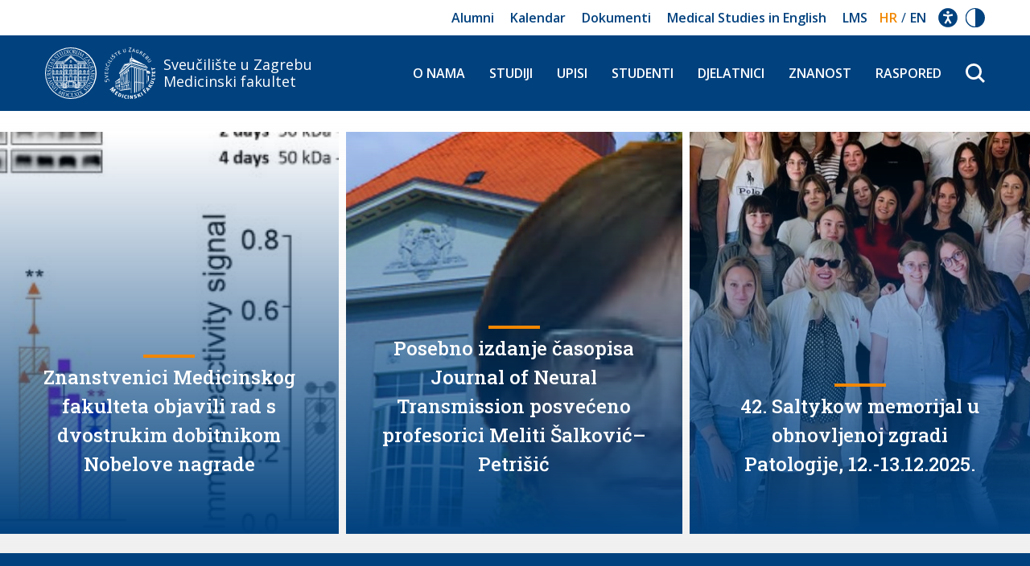

--- FILE ---
content_type: text/html; charset=UTF-8
request_url: https://mef.unizg.hr/
body_size: 14520
content:
<!DOCTYPE html>
<html lang="hr">
<head>
	<meta charset="UTF-8">
<meta name="viewport" content="width=device-width, initial-scale=1">
<meta name="format-detection" content="telephone=no">
<link rel="apple-touch-icon" sizes="180x180" href="https://mef.unizg.hr/apple-icon.png">
<link rel="icon" type="image/png" sizes="32x32" href="https://mef.unizg.hr/favicon-32x32.png">
<link rel="icon" type="image/png" sizes="16x16" href="https://mef.unizg.hr/favicon-16x16.png">
<link rel="manifest" href="https://mef.unizg.hr/site.webmanifest">
<link rel="mask-icon" href="https://mef.unizg.hr/safari-pinned-tab.svg" color="#1d1b1b">
<meta name="theme-color" content="#da532c">
<meta name="msapplication-TileColor" content="#da532c">
<link rel="shortcut icon" type="image/x-icon" href="https://mef.unizg.hr/favicon.ico"/>
	<link rel="stylesheet" href="https://mef.unizg.hr/app/themes/mefjavniweb2020/assets/styles/app.css?id=5a077a87ef146482a562">
	<script src="https://mef.unizg.hr/app/themes/mefjavniweb2020/assets/scripts/manifest.js?id=3c768977c2574a34506e"></script>
<script src="https://mef.unizg.hr/app/themes/mefjavniweb2020/assets/scripts/vendor.js?id=0c7805889864532a20b6"></script>
<script src="https://mef.unizg.hr/app/themes/mefjavniweb2020/assets/scripts/app.js?id=49501b525928f1b06796"></script>
	<title>Medicinski fakultet &#8211; Sveučilište u Zagrebu</title>
<meta name='robots' content='max-image-preview:large' />
<link rel="alternate" hreflang="hr" href="https://mef.unizg.hr" />
<link rel="alternate" hreflang="en" href="https://mef.unizg.hr/en/" />
<link rel="alternate" hreflang="x-default" href="https://mef.unizg.hr" />
<link rel='stylesheet' id='wpml-blocks-css'  href='https://mef.unizg.hr/app/plugins/wpml/dist/css/blocks/styles.css?ver=4.6.3' type='text/css' media='all' />
<script type='text/javascript' id='wpml-cookie-js-extra'>
/* <![CDATA[ */
var wpml_cookies = {"wp-wpml_current_language":{"value":"hr","expires":1,"path":"\/"}};
var wpml_cookies = {"wp-wpml_current_language":{"value":"hr","expires":1,"path":"\/"}};
/* ]]> */
</script>
<script type='text/javascript' src='https://mef.unizg.hr/app/plugins/wpml/res/js/cookies/language-cookie.js?ver=4.6.3' id='wpml-cookie-js'></script>

<meta name="generator" content="WPML ver:4.6.3 stt:22,1;" />
</head>

<body class="first-load">
	<header class="header">
	<div class="header__container">
		<div class="row">
			<div class="col-xs-12">
				<div class="header__sub">
					<nav id="sub-nav-header" class="header__sub-nav"><ul id="sub-menu-header" class="header__sub-nav__items"><li id="menu-item-67918" class="menu-item menu-item-type-post_type menu-item-object-page menu-item-67918"><a href="https://mef.unizg.hr/o-nama/alumni/o-nama/">Alumni</a></li>
<li id="menu-item-59774" class="menu-item menu-item-type-post_type menu-item-object-page menu-item-59774"><a href="https://mef.unizg.hr/o-nama/kalendar-dogadanja/">Kalendar</a></li>
<li id="menu-item-49014" class="menu-item menu-item-type-post_type menu-item-object-page menu-item-49014"><a href="https://mef.unizg.hr/dokumenti/">Dokumenti</a></li>
<li id="menu-item-24" class="menu-item menu-item-type-custom menu-item-object-custom menu-item-24"><a target="_blank" rel="noopener" href="http://mse.mef.unizg.hr">Medical Studies in English</a></li>
<li id="menu-item-30208" class="menu-item menu-item-type-custom menu-item-object-custom menu-item-30208"><a target="_blank" rel="noopener" href="http://lms.mef.hr/main/">LMS</a></li>
</ul></nav>
					<div class="header__lang ">
	

	<div class="header__lang__container">
		<div class="header__lang__links">
							<a class="header__lang__link  header__lang__link--active " href="https://mef.unizg.hr">
					hr
				</a>
				 / 											<a class="header__lang__link " href="https://mef.unizg.hr/en/">
					en
				</a>
													</div>
	</div>
</div>

					<div class="header__accessibility">
	<svg xmlns="http://www.w3.org/2000/svg" fill="none" viewBox="0 0 32 32">
    <path fill="#00417e" fill-rule="evenodd" d="M22.133 24.667l-2.666 1.6-3.467-5.6-3.333 5.6-2.667-1.6 4.533-7.467v-3.067L7.867 12.8l.666-3.067L16 11.2l7.6-1.467.667 3.067-6.667 1.333V17.2l4.533 7.467zM16 4.933c1.333 0 2.4 1.067 2.4 2.4 0 1.334-1.067 2.4-2.4 2.4s-2.4-1.066-2.4-2.4c0-1.333 1.067-2.4 2.4-2.4zm0-4.8C7.333.133.133 7.333.133 16 .133 24.667 7.2 31.867 16 31.867c8.667 0 15.867-7.067 15.867-15.867C31.867 7.333 24.667.133 16 .133z" clip-rule="evenodd"/>
</svg>
</div>

<div class="accessibility">
	<div class="accessibility__container">
		<div class="accessibility__font accessibility__option">
			<span class="accessibility__text">Veličina fonta</span>
			<div>
				<span class="accessibility__button"></span>
			</div>
		</div>

		<div class="accessibility__grayscale accessibility__option">
			<span class="accessibility__text">Sivi ton</span>
			<label class="accessibility__label">
				<input type="checkbox" class="accessibility__checkbox">
				<span class="accessibility__slider"></span>
			</label>
		</div>

		<div class="accessibility__negative-contrast accessibility__option">
			<span class="accessibility__text">Kontrast</span>
			<label class="accessibility__label">
				<input type="checkbox" class="accessibility__checkbox">
				<span class="accessibility__slider"></span>
			</label>
		</div>

		<div class="accessibility__dyslexia accessibility__option">
			<span class="accessibility__text">Disleksija</span>
			<label class="accessibility__label" >
				<input type="checkbox" class="accessibility__checkbox" >
				<span class="accessibility__slider" ></span>
			</label>
		</div>

		<div class="accessibility__links accessibility__option">
			<span class="accessibility__text">Podcrtaj <br> poveznice</span>
			<label class="accessibility__label">
				<input type="checkbox" class="accessibility__checkbox">
				<span class="accessibility__slider"></span>
			</label>
		</div>

		<div class="accessibility__save__container">
			<button type="button" class="accessibility__save button">Zapamti</button>
		</div>
	</div>
</div>
					<div class="header__dark">
	<span class="dark-icon">
		<svg id="Layer_1" data-name="Layer 1" xmlns="http://www.w3.org/2000/svg" viewBox="0 0 22.65 22.68"><path d="M11,0a11.48,11.48,0,1,0,.33,0Zm.31,1.05v20.6a10.3,10.3,0,0,1,0-20.6Z" transform="translate(-0.01 0)"/></svg>
	</span>
</div>
				</div>
			</div>
		</div>

		<div class="header__main">
			<div class="row middle-xs">
				<div class='col-xs-5 col-sm-6 col-md-3 col-lg-4'>
					<a class="header__logo" href="https://mef.unizg.hr">
													<img class="lazy" data-src=https://mef.unizg.hr/app/uploads/2021/02/logo-sveuciliste.svg>
																			<img class="lazy" data-src=https://mef.unizg.hr/app/uploads/2021/02/logo-mef.svg>
												<h1>
							<p>Sveučilište u Zagrebu</p>
							<p>Medicinski fakultet</p>
						</h1>
					</a>
				</div>

				<div class='col-xs-7 col-sm-6 col-md-9 col-lg-8'>
					<div class="header__main__content">
						<div id="sidebar" class="header__menu"><ul id="header-menu" class="header__items"><li id="menu-item-417" class="menu-item menu-item-type-post_type menu-item-object-page menu-item-has-children menu-item-417"><span></span><a href="https://mef.unizg.hr/o-nama/">O nama</a>
<ul class="sub-menu">
	<li id="menu-item-676" class="menu-item menu-item-type-post_type menu-item-object-page menu-item-676"><span></span><a href="https://mef.unizg.hr/o-nama/o-nama/">O nama</a></li>
	<li id="menu-item-419" class="menu-item menu-item-type-post_type menu-item-object-page menu-item-has-children menu-item-419"><span></span><a href="https://mef.unizg.hr/o-nama/povijest-misija-vizija/">Povijest, misija, vizija</a>
	<ul class="sub-menu">
		<li id="menu-item-484" class="menu-item menu-item-type-post_type menu-item-object-page menu-item-484"><span></span><a href="https://mef.unizg.hr/o-nama/povijest-misija-vizija/osnutak-medicinskog-fakulteta-u-zagrebu/">Osnutak Medicinskog fakulteta u Zagrebu</a></li>
		<li id="menu-item-481" class="menu-item menu-item-type-post_type menu-item-object-page menu-item-481"><span></span><a href="https://mef.unizg.hr/o-nama/povijest-misija-vizija/100-godina-fakulteta/">100 godina Fakulteta</a></li>
		<li id="menu-item-482" class="menu-item menu-item-type-post_type menu-item-object-page menu-item-482"><span></span><a href="https://mef.unizg.hr/o-nama/povijest-misija-vizija/dekani-medicinskog-fakulteta-od-osnivanja-do-danas/">Dekani Medicinskog fakulteta od osnivanja do danas</a></li>
		<li id="menu-item-485" class="menu-item menu-item-type-post_type menu-item-object-page menu-item-485"><span></span><a href="https://mef.unizg.hr/o-nama/povijest-misija-vizija/velikani-medicinskog-fakulteta/">Velikani Medicinskog fakulteta</a></li>
		<li id="menu-item-483" class="menu-item menu-item-type-post_type menu-item-object-page menu-item-483"><span></span><a href="https://mef.unizg.hr/o-nama/povijest-misija-vizija/misija-i-vizija/">Misija i vizija</a></li>
	</ul>
</li>
	<li id="menu-item-418" class="menu-item menu-item-type-post_type menu-item-object-page menu-item-has-children menu-item-418"><span></span><a href="https://mef.unizg.hr/o-nama/ustroj/">Ustroj</a>
	<ul class="sub-menu">
		<li id="menu-item-498" class="menu-item menu-item-type-post_type menu-item-object-page menu-item-498"><span></span><a href="https://mef.unizg.hr/o-nama/ustroj/uprava/">Uprava</a></li>
		<li id="menu-item-499" class="menu-item menu-item-type-post_type menu-item-object-page menu-item-499"><span></span><a href="https://mef.unizg.hr/o-nama/ustroj/strucne-sluzbe/">Stručne službe</a></li>
		<li id="menu-item-502" class="menu-item menu-item-type-post_type menu-item-object-page menu-item-502"><span></span><a href="https://mef.unizg.hr/o-nama/ustroj/katedre/">Katedre</a></li>
		<li id="menu-item-497" class="menu-item menu-item-type-post_type menu-item-object-page menu-item-497"><span></span><a href="https://mef.unizg.hr/o-nama/ustroj/vijeca-predmeta/">Vijeća kolegija</a></li>
		<li id="menu-item-503" class="menu-item menu-item-type-post_type menu-item-object-page menu-item-503"><span></span><a href="https://mef.unizg.hr/o-nama/ustroj/kabineti/">Kabineti</a></li>
		<li id="menu-item-496" class="menu-item menu-item-type-post_type menu-item-object-page menu-item-496"><span></span><a href="https://mef.unizg.hr/o-nama/ustroj/zavodi/">Zavodi</a></li>
		<li id="menu-item-505" class="menu-item menu-item-type-post_type menu-item-object-page menu-item-505"><span></span><a href="https://mef.unizg.hr/o-nama/ustroj/centri/">Centri</a></li>
		<li id="menu-item-500" class="menu-item menu-item-type-post_type menu-item-object-page menu-item-500"><span></span><a href="https://mef.unizg.hr/o-nama/ustroj/sredisnja-medicinska-knjiznica/">Središnja medicinska knjižnica</a></li>
		<li id="menu-item-504" class="menu-item menu-item-type-post_type menu-item-object-page menu-item-504"><span></span><a href="https://mef.unizg.hr/o-nama/ustroj/hrvatski-institut-za-istrazivanje-mozga/">Hrvatski institut za istraživanje mozga</a></li>
		<li id="menu-item-501" class="menu-item menu-item-type-post_type menu-item-object-page menu-item-501"><span></span><a href="https://mef.unizg.hr/o-nama/ustroj/skola-narodnog-zdravlja-andrija-stampar/">Škola narodnog zdravlja “Andrija Štampar”</a></li>
	</ul>
</li>
	<li id="menu-item-49015" class="menu-item menu-item-type-post_type menu-item-object-page menu-item-49015"><span></span><a href="https://mef.unizg.hr/dokumenti/">Dokumenti</a></li>
	<li id="menu-item-420" class="menu-item menu-item-type-post_type menu-item-object-page menu-item-420"><span></span><a href="https://mef.unizg.hr/o-nama/mef-hr/">MEF.hr</a></li>
	<li id="menu-item-423" class="menu-item menu-item-type-post_type menu-item-object-page menu-item-has-children menu-item-423"><span></span><a href="https://mef.unizg.hr/o-nama/alumni/">Alumni</a>
	<ul class="sub-menu">
		<li id="menu-item-66733" class="menu-item menu-item-type-post_type menu-item-object-page menu-item-66733"><span></span><a href="https://mef.unizg.hr/o-nama/alumni/o-nama/">O nama</a></li>
		<li id="menu-item-66736" class="menu-item menu-item-type-post_type menu-item-object-page menu-item-66736"><span></span><a href="https://mef.unizg.hr/o-nama/alumni/vijesti/">Vijesti</a></li>
		<li id="menu-item-66737" class="menu-item menu-item-type-post_type menu-item-object-page menu-item-66737"><span></span><a href="https://mef.unizg.hr/o-nama/alumni/diplomirani/">Diplomirani</a></li>
		<li id="menu-item-66738" class="menu-item menu-item-type-post_type menu-item-object-page menu-item-66738"><span></span><a href="https://mef.unizg.hr/o-nama/alumni/promovirani/">Promocije (hrvatske) od 2003</a></li>
		<li id="menu-item-66735" class="menu-item menu-item-type-post_type menu-item-object-page menu-item-66735"><span></span><a href="https://mef.unizg.hr/o-nama/alumni/graduates/">Promocije (MSE) od 2009</a></li>
		<li id="menu-item-66743" class="menu-item menu-item-type-post_type menu-item-object-page menu-item-66743"><span></span><a href="https://mef.unizg.hr/o-nama/alumni/aktivnosti/">Aktivnosti</a></li>
		<li id="menu-item-66739" class="menu-item menu-item-type-post_type menu-item-object-page menu-item-66739"><span></span><a href="https://mef.unizg.hr/o-nama/alumni/skupstine/">Skupštine</a></li>
		<li id="menu-item-66740" class="menu-item menu-item-type-post_type menu-item-object-page menu-item-66740"><span></span><a href="https://mef.unizg.hr/o-nama/alumni/glasnik/">Glasnik</a></li>
		<li id="menu-item-66741" class="menu-item menu-item-type-post_type menu-item-object-page menu-item-66741"><span></span><a href="https://mef.unizg.hr/o-nama/alumni/kontakt/">Kontakt</a></li>
		<li id="menu-item-66742" class="menu-item menu-item-type-post_type menu-item-object-page menu-item-66742"><span></span><a href="https://mef.unizg.hr/o-nama/alumni/pristupnica/">Pristupnica</a></li>
		<li id="menu-item-66734" class="menu-item menu-item-type-post_type menu-item-object-page menu-item-66734"><span></span><a href="https://mef.unizg.hr/o-nama/alumni/forum/">Forum</a></li>
	</ul>
</li>
	<li id="menu-item-421" class="menu-item menu-item-type-post_type menu-item-object-page menu-item-421"><span></span><a href="https://mef.unizg.hr/o-nama/kontakt/">Kontakt</a></li>
	<li id="menu-item-33394" class="menu-item menu-item-type-post_type menu-item-object-page menu-item-33394"><span></span><a href="https://mef.unizg.hr/o-nama/carnet/">CARNet</a></li>
	<li id="menu-item-56344" class="menu-item menu-item-type-post_type menu-item-object-page menu-item-56344"><span></span><a href="https://mef.unizg.hr/o-nama/kalendar-dogadanja/">Kalendar događanja</a></li>
</ul>
</li>
<li id="menu-item-27259" class="menu-item menu-item-type-post_type menu-item-object-page menu-item-has-children menu-item-27259"><span></span><a href="https://mef.unizg.hr/studiji/">Studiji</a>
<ul class="sub-menu">
	<li id="menu-item-27261" class="menu-item menu-item-type-post_type menu-item-object-page menu-item-has-children menu-item-27261"><span></span><a href="https://mef.unizg.hr/studiji/diplomski/">Diplomski</a>
	<ul class="sub-menu">
		<li id="menu-item-30696" class="menu-item menu-item-type-post_type menu-item-object-page menu-item-30696"><span></span><a href="https://mef.unizg.hr/studiji/diplomski/https-mef-unizg-hr-studiji-diplomski-sveucilisni-integrirani-preddiplomski-i-diplomski-medicina-medicina128nastavni-plan-i-program6-godina5204/">Sveučilišni integrirani prijediplomski i diplomski</a></li>
		<li id="menu-item-30700" class="menu-item menu-item-type-post_type menu-item-object-page menu-item-30700"><span></span><a href="https://mef.unizg.hr/studiji/diplomski/diplomski/">Diplomski studij sestrinstva</a></li>
	</ul>
</li>
	<li id="menu-item-27260" class="menu-item menu-item-type-post_type menu-item-object-page menu-item-has-children menu-item-27260"><span></span><a href="https://mef.unizg.hr/studiji/poslijediplomski/">Poslijediplomski</a>
	<ul class="sub-menu">
		<li id="menu-item-30698" class="menu-item menu-item-type-post_type menu-item-object-page menu-item-30698"><span></span><a href="https://mef.unizg.hr/studiji/poslijediplomski/sveucilisni-poslijediplomski-doktorski/">Sveučilišni poslijediplomski doktorski</a></li>
		<li id="menu-item-30699" class="menu-item menu-item-type-post_type menu-item-object-page menu-item-30699"><span></span><a href="https://mef.unizg.hr/studiji/poslijediplomski/sveucilisni-poslijediplomski-specijalisticki/">Sveučilišni poslijediplomski specijalistički</a></li>
		<li id="menu-item-31008" class="menu-item menu-item-type-post_type menu-item-object-page menu-item-31008"><span></span><a href="https://mef.unizg.hr/studiji/poslijediplomski/dan-doktorata-2/">Dan doktorata</a></li>
		<li id="menu-item-30697" class="menu-item menu-item-type-post_type menu-item-object-page menu-item-30697"><span></span><a href="https://mef.unizg.hr/studiji/poslijediplomski/stalno-medicinsko-usavrsavanje/">Stalno medicinsko usavršavanje</a></li>
		<li id="menu-item-62624" class="menu-item menu-item-type-post_type menu-item-object-page menu-item-62624"><span></span><a href="https://mef.unizg.hr/studiji/poslijediplomski/zavrsni-specijalisticki-rad/">Završni specijalistički rad</a></li>
		<li id="menu-item-62625" class="menu-item menu-item-type-post_type menu-item-object-page menu-item-62625"><span></span><a href="https://mef.unizg.hr/studiji/poslijediplomski/informacije/">Informacije</a></li>
		<li id="menu-item-62627" class="menu-item menu-item-type-post_type menu-item-object-page menu-item-62627"><span></span><a href="https://mef.unizg.hr/studiji/poslijediplomski/obavijesti/">Obavijesti</a></li>
	</ul>
</li>
	<li id="menu-item-81775" class="menu-item menu-item-type-post_type menu-item-object-page menu-item-has-children menu-item-81775"><span></span><a href="https://mef.unizg.hr/studiji/horizontalna-mobilnost/">Horizontalna mobilnost</a>
	<ul class="sub-menu">
		<li id="menu-item-81808" class="menu-item menu-item-type-post_type menu-item-object-page menu-item-81808"><span></span><a href="https://mef.unizg.hr/studiji/horizontalna-mobilnost/sto-je-horizontalna-mobilnost/">Što je horizontalna mobilnost</a></li>
		<li id="menu-item-81807" class="menu-item menu-item-type-post_type menu-item-object-page menu-item-81807"><span></span><a href="https://mef.unizg.hr/studiji/horizontalna-mobilnost/sveucilisni-integrirani-preddiplomski-i-diplomski-studij/">Sveučilišni integrirani prijediplomski i diplomski studij</a></li>
		<li id="menu-item-81806" class="menu-item menu-item-type-post_type menu-item-object-page menu-item-81806"><span></span><a href="https://mef.unizg.hr/studiji/horizontalna-mobilnost/sveucilisni-specijalisticki-studiji/">Sveučilišni specijalistički studiji</a></li>
		<li id="menu-item-81805" class="menu-item menu-item-type-post_type menu-item-object-page menu-item-81805"><span></span><a href="https://mef.unizg.hr/studiji/horizontalna-mobilnost/doktorski-studiji/">Doktorski studiji</a></li>
	</ul>
</li>
</ul>
</li>
<li id="menu-item-30199" class="menu-item menu-item-type-post_type menu-item-object-page menu-item-has-children menu-item-30199"><span></span><a href="https://mef.unizg.hr/upisi/">Upisi</a>
<ul class="sub-menu">
	<li id="menu-item-30201" class="menu-item menu-item-type-post_type menu-item-object-page menu-item-30201"><span></span><a href="https://mef.unizg.hr/upisi/diplomski/">Diplomski</a></li>
	<li id="menu-item-30200" class="menu-item menu-item-type-post_type menu-item-object-page menu-item-30200"><span></span><a href="https://mef.unizg.hr/upisi/poslijediplomski/">Poslijediplomski</a></li>
</ul>
</li>
<li id="menu-item-658" class="menu-item menu-item-type-post_type menu-item-object-page menu-item-has-children menu-item-658"><span></span><a href="https://mef.unizg.hr/studenti/">Studenti</a>
<ul class="sub-menu">
	<li id="menu-item-28150" class="menu-item menu-item-type-post_type menu-item-object-page menu-item-28150"><span></span><a href="https://mef.unizg.hr/studenti/anketa/">Anketa</a></li>
	<li id="menu-item-80875" class="menu-item menu-item-type-post_type menu-item-object-page menu-item-has-children menu-item-80875"><span></span><a href="https://mef.unizg.hr/studenti/cross/">CROSS</a>
	<ul class="sub-menu">
		<li id="menu-item-80874" class="menu-item menu-item-type-post_type menu-item-object-page menu-item-80874"><span></span><a href="https://mef.unizg.hr/studenti/cross/o-kongresu/">O kongresu</a></li>
		<li id="menu-item-80868" class="menu-item menu-item-type-post_type menu-item-object-page menu-item-80868"><span></span><a href="https://mef.unizg.hr/studenti/cross/povijest-cross-a/">Povijest CROSS-a</a></li>
		<li id="menu-item-80867" class="menu-item menu-item-type-post_type menu-item-object-page menu-item-80867"><span></span><a href="https://mef.unizg.hr/studenti/cross/organizacijski-odbor/">Organizacijski odbor</a></li>
		<li id="menu-item-80873" class="menu-item menu-item-type-post_type menu-item-object-page menu-item-80873"><span></span><a href="https://mef.unizg.hr/studenti/cross/program/">Službeni raspored CROSS-a 21</a></li>
		<li id="menu-item-80872" class="menu-item menu-item-type-post_type menu-item-object-page menu-item-80872"><span></span><a href="https://mef.unizg.hr/studenti/cross/online-registracija/">Online registracija</a></li>
		<li id="menu-item-80869" class="menu-item menu-item-type-post_type menu-item-object-page menu-item-80869"><span></span><a href="https://mef.unizg.hr/studenti/cross/prijava-sazetaka/">Prijava sažetaka</a></li>
		<li id="menu-item-80870" class="menu-item menu-item-type-post_type menu-item-object-page menu-item-80870"><span></span><a href="https://mef.unizg.hr/studenti/cross/prijava-e-postera/">Prijava e-postera</a></li>
		<li id="menu-item-80871" class="menu-item menu-item-type-post_type menu-item-object-page menu-item-80871"><span></span><a href="https://mef.unizg.hr/studenti/cross/kontakt/">Kontakt</a></li>
	</ul>
</li>
	<li id="menu-item-51105" class="menu-item menu-item-type-post_type menu-item-object-page menu-item-51105"><span></span><a href="https://mef.unizg.hr/studenti/prijelazi-studenata-na-mef/">Prijelazi studenata na MEF</a></li>
	<li id="menu-item-76915" class="menu-item menu-item-type-post_type menu-item-object-page menu-item-76915"><span></span><a href="https://mef.unizg.hr/studenti/obavijesti/">Obavijesti</a></li>
	<li id="menu-item-664" class="menu-item menu-item-type-post_type menu-item-object-page menu-item-664"><span></span><a href="https://mef.unizg.hr/studenti/e-posta/">E-pošta</a></li>
	<li id="menu-item-660" class="menu-item menu-item-type-post_type menu-item-object-page menu-item-660"><span></span><a href="https://mef.unizg.hr/studenti/studentski-zbor/">Studentski zbor</a></li>
	<li id="menu-item-661" class="menu-item menu-item-type-post_type menu-item-object-page menu-item-661"><span></span><a href="https://mef.unizg.hr/studenti/sekcije/">Sekcije</a></li>
	<li id="menu-item-659" class="menu-item menu-item-type-post_type menu-item-object-page menu-item-has-children menu-item-659"><span></span><a href="https://mef.unizg.hr/studenti/udruge/">Udruge</a>
	<ul class="sub-menu">
		<li id="menu-item-673" class="menu-item menu-item-type-post_type menu-item-object-page menu-item-673"><span></span><a href="https://mef.unizg.hr/studenti/udruge/cromsic/">CroMSIC</a></li>
		<li id="menu-item-672" class="menu-item menu-item-type-post_type menu-item-object-page menu-item-672"><span></span><a href="https://mef.unizg.hr/studenti/udruge/emsa/">EMSA</a></li>
		<li id="menu-item-671" class="menu-item menu-item-type-post_type menu-item-object-page menu-item-671"><span></span><a href="https://mef.unizg.hr/studenti/udruge/sportmef/">SportMEF</a></li>
		<li id="menu-item-670" class="menu-item menu-item-type-post_type menu-item-object-page menu-item-670"><span></span><a href="https://mef.unizg.hr/studenti/udruge/stepp/">StEPP</a></li>
	</ul>
</li>
	<li id="menu-item-663" class="menu-item menu-item-type-post_type menu-item-object-page menu-item-663"><span></span><a href="https://mef.unizg.hr/studenti/medicinar/">Medicinar</a></li>
	<li id="menu-item-662" class="menu-item menu-item-type-post_type menu-item-object-page menu-item-662"><span></span><a href="https://mef.unizg.hr/studenti/natjecaji/">Natječaji</a></li>
	<li id="menu-item-30778" class="menu-item menu-item-type-post_type menu-item-object-page menu-item-30778"><span></span><a href="https://mef.unizg.hr/raspored/">Raspored</a></li>
	<li id="menu-item-30780" class="menu-item menu-item-type-post_type menu-item-object-page menu-item-30780"><span></span><a href="https://mef.unizg.hr/studenti/gdje-smo/">Gdje smo</a></li>
	<li id="menu-item-70379" class="menu-item menu-item-type-post_type menu-item-object-page menu-item-70379"><span></span><a href="https://mef.unizg.hr/studenti/informator-o-zdravstvenoj-zastiti-studenata/">Informator o zdravstvenoj zaštiti studenata</a></li>
	<li id="menu-item-40401" class="menu-item menu-item-type-post_type menu-item-object-page menu-item-40401"><span></span><a href="https://mef.unizg.hr/studenti/povjerenstvo-za-izvannastavne-aktivnosti/">Povjerenstvo za izvannastavne aktivnosti</a></li>
	<li id="menu-item-70419" class="menu-item menu-item-type-post_type menu-item-object-page menu-item-70419"><span></span><a href="https://mef.unizg.hr/studenti/koordinator-za-studente-s-invaliditetom/">Koordinatorica za studente s invaliditetom</a></li>
	<li id="menu-item-66688" class="menu-item menu-item-type-custom menu-item-object-custom menu-item-66688"><span></span><a href="https://mef.unizg.hr/o-nama/ustroj/strucne-sluzbe/centar-za-medunarodnu-suradnju/#studenti---odlazni">Međunarodne razmjene</a></li>
</ul>
</li>
<li id="menu-item-346" class="menu-item menu-item-type-post_type menu-item-object-page menu-item-has-children menu-item-346"><span></span><a href="https://mef.unizg.hr/djelatnici/">Djelatnici</a>
<ul class="sub-menu">
	<li id="menu-item-352" class="menu-item menu-item-type-post_type menu-item-object-page menu-item-352"><span></span><a href="https://mef.unizg.hr/djelatnici/e-posta/">E-pošta</a></li>
	<li id="menu-item-28100" class="menu-item menu-item-type-post_type menu-item-object-page menu-item-28100"><span></span><a target="_blank" rel="noopener" href="https://mef.unizg.hr/djelatnici/intranet/">Intranet</a></li>
	<li id="menu-item-351" class="menu-item menu-item-type-post_type menu-item-object-page menu-item-351"><span></span><a href="https://mef.unizg.hr/djelatnici/natjecaji/">Natječaji</a></li>
	<li id="menu-item-350" class="menu-item menu-item-type-post_type menu-item-object-page menu-item-350"><span></span><a href="https://mef.unizg.hr/djelatnici/oglasi/">Oglasi</a></li>
	<li id="menu-item-349" class="menu-item menu-item-type-post_type menu-item-object-page menu-item-349"><span></span><a href="https://mef.unizg.hr/djelatnici/povjerenik-za-zastitu-dostojanstva-radnika/">Povjerenik za zaštitu dostojanstva radnika</a></li>
	<li id="menu-item-348" class="menu-item menu-item-type-post_type menu-item-object-page menu-item-348"><span></span><a href="https://mef.unizg.hr/djelatnici/povjerljiva-osoba-za-unutarnje-prijavljivanje-nepravilnosti/">Povjerljiva osoba za unutarnje prijavljivanje nepravilnosti</a></li>
	<li id="menu-item-30760" class="menu-item menu-item-type-post_type menu-item-object-page menu-item-30760"><span></span><a href="https://mef.unizg.hr/djelatnici/zastita-osobnih-podataka/">Zaštita osobnih podataka</a></li>
	<li id="menu-item-32556" class="menu-item menu-item-type-post_type menu-item-object-page menu-item-32556"><span></span><a href="https://mef.unizg.hr/djelatnici/izbori-u-zvanja/">Izbori na radna mjesta i naslovni izbori</a></li>
	<li id="menu-item-66498" class="menu-item menu-item-type-post_type menu-item-object-page menu-item-66498"><span></span><a href="https://mef.unizg.hr/djelatnici/zastita-osobnih-podataka/">Zaštita osobnih podataka</a></li>
	<li id="menu-item-66499" class="menu-item menu-item-type-post_type menu-item-object-page menu-item-66499"><span></span><a href="https://mef.unizg.hr/djelatnici/pristup-informacijama/">Pristup informacijama</a></li>
	<li id="menu-item-66689" class="menu-item menu-item-type-custom menu-item-object-custom menu-item-66689"><span></span><a href="https://mef.unizg.hr/o-nama/ustroj/strucne-sluzbe/centar-za-medunarodnu-suradnju/#osoblje">Međunarodne razmjene</a></li>
</ul>
</li>
<li id="menu-item-117" class="menu-item menu-item-type-post_type menu-item-object-page menu-item-has-children menu-item-117"><span></span><a href="https://mef.unizg.hr/znanost/">Znanost</a>
<ul class="sub-menu">
	<li id="menu-item-442" class="menu-item menu-item-type-post_type menu-item-object-page menu-item-has-children menu-item-442"><span></span><a href="https://mef.unizg.hr/znanost/istrazivanje/">Istraživanje</a>
	<ul class="sub-menu">
		<li id="menu-item-125" class="menu-item menu-item-type-post_type menu-item-object-page menu-item-125"><span></span><a href="https://mef.unizg.hr/znanost/istrazivanje/prijava-projekata/">Prijava projekata</a></li>
		<li id="menu-item-393" class="menu-item menu-item-type-post_type menu-item-object-page menu-item-393"><span></span><a href="https://mef.unizg.hr/znanost/istrazivanje/financiranje-projekata/">Financiranje projekata</a></li>
		<li id="menu-item-394" class="menu-item menu-item-type-post_type menu-item-object-page menu-item-394"><span></span><a href="https://mef.unizg.hr/znanost/istrazivanje/domaci-projekti/">Domaći projekti</a></li>
		<li id="menu-item-391" class="menu-item menu-item-type-post_type menu-item-object-page menu-item-391"><span></span><a href="https://mef.unizg.hr/znanost/istrazivanje/medunarodni-projekti/">Međunarodni projekti</a></li>
		<li id="menu-item-382" class="menu-item menu-item-type-post_type menu-item-object-page menu-item-382"><span></span><a href="https://mef.unizg.hr/znanost/istrazivanje/web-stranice-projekata/">Web stranice projekata</a></li>
		<li id="menu-item-389" class="menu-item menu-item-type-post_type menu-item-object-page menu-item-389"><span></span><a href="https://mef.unizg.hr/znanost/istrazivanje/znanstvenoistrazivacki-rad/">Znanstvenoistraživački rad</a></li>
		<li id="menu-item-392" class="menu-item menu-item-type-post_type menu-item-object-page menu-item-392"><span></span><a href="https://mef.unizg.hr/znanost/istrazivanje/intelektualno-vlasnistvo/">Intelektualno vlasništvo</a></li>
		<li id="menu-item-390" class="menu-item menu-item-type-post_type menu-item-object-page menu-item-390"><span></span><a href="https://mef.unizg.hr/znanost/istrazivanje/obavijesti/">Obavijesti</a></li>
		<li id="menu-item-363" class="menu-item menu-item-type-post_type menu-item-object-page menu-item-363"><span></span><a href="https://mef.unizg.hr/znanost/oprema/">Oprema</a></li>
		<li id="menu-item-118" class="menu-item menu-item-type-post_type menu-item-object-page menu-item-118"><span></span><a href="https://mef.unizg.hr/znanost/ured/">Odsjek za znanost, prijenos znanja i inovacije</a></li>
	</ul>
</li>
	<li id="menu-item-361" class="menu-item menu-item-type-post_type menu-item-object-page menu-item-has-children menu-item-361"><span></span><a href="https://mef.unizg.hr/znanost/eticka-povjerenstva/">Etička povjerenstva</a>
	<ul class="sub-menu">
		<li id="menu-item-381" class="menu-item menu-item-type-post_type menu-item-object-page menu-item-381"><span></span><a href="https://mef.unizg.hr/znanost/eticka-povjerenstva/eticko-povjerenstvo/">Etičko povjerenstvo</a></li>
		<li id="menu-item-378" class="menu-item menu-item-type-post_type menu-item-object-page menu-item-378"><span></span><a href="https://mef.unizg.hr/znanost/eticka-povjerenstva/radna-skupina-za-biomedicinska-istrazivanja/">Radna skupina za biomedicinska istraživanja</a></li>
		<li id="menu-item-379" class="menu-item menu-item-type-post_type menu-item-object-page menu-item-379"><span></span><a href="https://mef.unizg.hr/znanost/eticka-povjerenstva/povjerenstvo-za-dobrobit-zivotinja/">Povjerenstvo za dobrobit životinja</a></li>
		<li id="menu-item-380" class="menu-item menu-item-type-post_type menu-item-object-page menu-item-380"><span></span><a href="https://mef.unizg.hr/znanost/eticka-povjerenstva/povjerenstvo-za-akademski-integritet/">Povjerenstvo za akademski integritet</a></li>
	</ul>
</li>
	<li id="menu-item-362" class="menu-item menu-item-type-post_type menu-item-object-page menu-item-has-children menu-item-362"><span></span><a href="https://mef.unizg.hr/znanost/odbor-za-doktorske-radove-i-znanstvena-zvanja/">Odbor za doktorske radove</a>
	<ul class="sub-menu">
		<li id="menu-item-402" class="menu-item menu-item-type-post_type menu-item-object-page menu-item-402"><span></span><a href="https://mef.unizg.hr/znanost/odbor-za-doktorske-radove-i-znanstvena-zvanja/javne-rasprave/">Javne rasprave</a></li>
		<li id="menu-item-401" class="menu-item menu-item-type-post_type menu-item-object-page menu-item-401"><span></span><a href="https://mef.unizg.hr/znanost/odbor-za-doktorske-radove-i-znanstvena-zvanja/obrana-doktorata/">Obrana doktorata</a></li>
		<li id="menu-item-400" class="menu-item menu-item-type-post_type menu-item-object-page menu-item-400"><span></span><a href="https://mef.unizg.hr/znanost/odbor-za-doktorske-radove-i-znanstvena-zvanja/obrasci-i-upute/">Obrasci i upute</a></li>
		<li id="menu-item-399" class="menu-item menu-item-type-post_type menu-item-object-page menu-item-399"><span></span><a href="https://mef.unizg.hr/znanost/odbor-za-doktorske-radove-i-znanstvena-zvanja/znanstvena-zvanja/">Znanstvena zvanja</a></li>
	</ul>
</li>
	<li id="menu-item-364" class="menu-item menu-item-type-post_type menu-item-object-page menu-item-has-children menu-item-364"><span></span><a href="https://mef.unizg.hr/znanost/znanstveni-rad-studenata/">Znanstveni rad studenata</a>
	<ul class="sub-menu">
		<li id="menu-item-406" class="menu-item menu-item-type-post_type menu-item-object-page menu-item-406"><span></span><a href="https://mef.unizg.hr/znanost/znanstveni-rad-studenata/znanstveni-rad-kao-dio-medicinske-edukacije/">Znanstveni rad kao dio medicinske edukacije</a></li>
		<li id="menu-item-408" class="menu-item menu-item-type-post_type menu-item-object-page menu-item-408"><span></span><a href="https://mef.unizg.hr/znanost/znanstveni-rad-studenata/povjerenstvo-za-znanstveni-rad-studenata/">Povjerenstvo za znanstveni rad studenata</a></li>
		<li id="menu-item-407" class="menu-item menu-item-type-post_type menu-item-object-page menu-item-407"><span></span><a href="https://mef.unizg.hr/znanost/znanstveni-rad-studenata/rektorove-i-dekanove-nagrade/">Rektorove i Dekanove nagrade</a></li>
	</ul>
</li>
	<li id="menu-item-360" class="menu-item menu-item-type-post_type menu-item-object-page menu-item-has-children menu-item-360"><span></span><a href="https://mef.unizg.hr/znanost/dogadanja/">Događanja</a>
	<ul class="sub-menu">
		<li id="menu-item-441" class="menu-item menu-item-type-post_type menu-item-object-page menu-item-441"><span></span><a href="https://mef.unizg.hr/znanost/dogadanja/znanstveni-kongresi/">Znanstveni kongresi</a></li>
		<li id="menu-item-440" class="menu-item menu-item-type-post_type menu-item-object-page menu-item-440"><span></span><a href="https://mef.unizg.hr/znanost/dogadanja/znanstvene-tribine/">Znanstvene tribine</a></li>
		<li id="menu-item-438" class="menu-item menu-item-type-post_type menu-item-object-page menu-item-438"><span></span><a href="https://mef.unizg.hr/znanost/dogadanja/pozvana-predavanja/">Pozvana predavanja</a></li>
		<li id="menu-item-439" class="menu-item menu-item-type-post_type menu-item-object-page menu-item-439"><span></span><a href="https://mef.unizg.hr/znanost/dogadanja/skole-i-tecajevi/">Škole i tečajevi</a></li>
	</ul>
</li>
	<li id="menu-item-66501" class="menu-item menu-item-type-post_type menu-item-object-page menu-item-66501"><span></span><a href="https://mef.unizg.hr/znanost/ured/">Odsjek za znanost, prijenos znanja i inovacije</a></li>
	<li id="menu-item-66502" class="menu-item menu-item-type-post_type menu-item-object-page menu-item-66502"><span></span><a href="https://mef.unizg.hr/znanost/oprema/">Oprema</a></li>
</ul>
</li>
<li id="menu-item-30204" class="menu-item menu-item-type-post_type menu-item-object-page menu-item-has-children menu-item-30204"><span></span><a href="https://mef.unizg.hr/raspored/">Raspored</a>
<ul class="sub-menu">
	<li id="menu-item-30205" class="menu-item menu-item-type-post_type menu-item-object-page menu-item-30205"><span></span><a href="https://mef.unizg.hr/raspored/raspored-po-dvoranama/">Raspored po dvoranama</a></li>
	<li id="menu-item-30773" class="menu-item menu-item-type-post_type menu-item-object-page menu-item-30773"><span></span><a href="https://mef.unizg.hr/raspored/raspored-po-kolegijima/">Raspored po kolegijima</a></li>
	<li id="menu-item-30772" class="menu-item menu-item-type-post_type menu-item-object-page menu-item-30772"><span></span><a href="https://mef.unizg.hr/raspored/raspored-po-zgradama/">Raspored po zgradama</a></li>
</ul>
</li>
</ul></div>
						<div class="header__search__icon">
	<svg xmlns="http://www.w3.org/2000/svg" width="24" height="24" fill="none" viewBox="0 0 24 24">
    <path fill="#fff" d="M10.012 19.996c2.135 0 4.196-.688 5.914-1.965L21.914 24 24 21.912l-5.963-5.994C21.3 11.47 20.343 5.207 15.902 1.94 11.46-1.328 5.202-.37 1.938 4.077-1.326 8.523-.37 14.787 4.073 18.055c1.718 1.277 3.804 1.94 5.939 1.94zm0-17.024c3.877 0 7.018 3.144 7.018 7.025 0 3.882-3.14 7.05-7.018 7.05-3.878 0-7.044-3.168-7.044-7.05 0-3.881 3.166-7.025 7.044-7.025z"/>
</svg>
</div>

<form action="https://mef.unizg.hr/pretraga/" class="header__search">
	<button type="submit" class="header__search__button">
		<svg xmlns="http://www.w3.org/2000/svg" width="24" height="24" fill="none" viewBox="0 0 24 24">
    <path fill="#fff" d="M10.012 19.996c2.135 0 4.196-.688 5.914-1.965L21.914 24 24 21.912l-5.963-5.994C21.3 11.47 20.343 5.207 15.902 1.94 11.46-1.328 5.202-.37 1.938 4.077-1.326 8.523-.37 14.787 4.073 18.055c1.718 1.277 3.804 1.94 5.939 1.94zm0-17.024c3.877 0 7.018 3.144 7.018 7.025 0 3.882-3.14 7.05-7.018 7.05-3.878 0-7.044-3.168-7.044-7.05 0-3.881 3.166-7.025 7.044-7.025z"/>
</svg>
	</button>
	<div class="header__search__form">
		<input type="text"
			name="pojam"
			placeholder="Pretražite"
			autocomplete="off"
			pattern=".{3,}"
			title="Minimalno 3 znaka"
			required
			class="header__search__term"
						>
	</div>
	<div class="header__search__close">
		
	</div>
</form>
						<div class="hamburger">
	<svg viewBox="0 0 100 100" xmlns="http://www.w3.org/2000/svg">
		<path class="line--1" d="M0 70l28-28c2-2 2-2 7-2h64" />
		<path class="line--2" d="M0 50h99" />
		<path class="line--3" d="M0 30l28 28c2 2 2 2 7 2h64" />
	</svg>
</div>
						<nav id="sub-nav-header" class="header__sub-nav"><ul id="sub-menu-header" class="header__sub-nav__items"><li class="menu-item menu-item-type-post_type menu-item-object-page menu-item-67918"><a href="https://mef.unizg.hr/o-nama/alumni/o-nama/">Alumni</a></li>
<li class="menu-item menu-item-type-post_type menu-item-object-page menu-item-59774"><a href="https://mef.unizg.hr/o-nama/kalendar-dogadanja/">Kalendar</a></li>
<li class="menu-item menu-item-type-post_type menu-item-object-page menu-item-49014"><a href="https://mef.unizg.hr/dokumenti/">Dokumenti</a></li>
<li class="menu-item menu-item-type-custom menu-item-object-custom menu-item-24"><a target="_blank" rel="noopener" href="http://mse.mef.unizg.hr">Medical Studies in English</a></li>
<li class="menu-item menu-item-type-custom menu-item-object-custom menu-item-30208"><a target="_blank" rel="noopener" href="http://lms.mef.hr/main/">LMS</a></li>
</ul></nav>
					</div>
				</div>
			</div>
		</div>
	</div>

	<div class="header__scroll">
		<div class="header__scroll__indicator"></div>
	</div>
</header>

	<main id="main">
		<div class="page">
						<div id="content">
					 				<section class="home-intro swiper-container">
		<div class="home-intro__container swiper-wrapper">
											<a class="home-intro__item swiper-slide" href="https://mef.unizg.hr/znanstvenici-medicinskog-fakulteta-objavili-rad-s-dvostrukim-dobitnikom-nobelove-nagrade/">
					<div class="home-intro__image lazy" data-bg=https://mef.unizg.hr/app/uploads/2025/10/sharpless.jpg></div>
					<div class="home-intro__content">
						<h3 class="home-intro__title">Znanstvenici Medicinskog fakulteta objavili rad s dvostrukim dobitnikom Nobelove nagrade</h3>
						<p class="home-intro__button">Pogledaj više</p>
					</div>
				</a>
											<a class="home-intro__item swiper-slide" href="https://mef.unizg.hr/posebni-broj-casopisa-journal-of-neural-transmission-posvecen-pofesorici-meliti-salkovic-petrisic/">
					<div class="home-intro__image lazy" data-bg=https://mef.unizg.hr/app/uploads/2025/11/melita-salkovic-petrisic.jpg></div>
					<div class="home-intro__content">
						<h3 class="home-intro__title">Posebno izdanje časopisa Journal of Neural Transmission posvećeno profesorici Meliti Šalković–Petrišić</h3>
						<p class="home-intro__button">Pogledaj više</p>
					</div>
				</a>
											<a class="home-intro__item swiper-slide" href="https://mef.unizg.hr/42-saltykow-memorijal-u-obnovljenoj-zgradi-patologije-12-13-12-2025/">
					<div class="home-intro__image lazy" data-bg=https://mef.unizg.hr/app/uploads/2025/12/pradavanje-16-9.jpg></div>
					<div class="home-intro__content">
						<h3 class="home-intro__title">42. Saltykow memorijal u obnovljenoj zgradi Patologije, 12.-13.12.2025.</h3>
						<p class="home-intro__button">Pogledaj više</p>
					</div>
				</a>
					</div>
	</section>
				
										<section class="block-numbers">
	<div class='row'>
		<div class='col-xs-12'>
			<h3 class="block-numbers__title title animate-underline">MEF u brojevima</h3>
		</div>
	</div>
			<div class='row'>
			<div class='swiper-container'>
				<div class='swiper-wrapper'>
											<div class="block-numbers__slide swiper-slide">
															<div class='block-numbers__item animate-fade-slide'>
									<div class='block-numbers__container'>
																															<div class='block-numbers__icon'>
												<img class="block-numbers__img lazy" data-src=https://mef.unizg.hr/app/uploads/2023/05/ikonice_MEF_105god.svg>
											</div>
										
																					<div class='block-numbers__content'>
												<span class="block-numbers__number count" countEnd=107>0</span>

												<span class="block-numbers__txt">Godina Medicinskog fakulteta</span>
											</div>
																			</div>
								</div>
															<div class='block-numbers__item animate-fade-slide'>
									<div class='block-numbers__container'>
																															<div class='block-numbers__icon'>
												<img class="block-numbers__img lazy" data-src=https://mef.unizg.hr/app/uploads/2023/05/ikonice_MEF_20god.svg>
											</div>
										
																					<div class='block-numbers__content'>
												<span class="block-numbers__number count" countEnd=22>0</span>

												<span class="block-numbers__txt">Godina Medical Studies in English (MSE)</span>
											</div>
																			</div>
								</div>
													</div>
											<div class="block-numbers__slide swiper-slide">
															<div class='block-numbers__item animate-fade-slide'>
									<div class='block-numbers__container'>
																															<div class='block-numbers__icon'>
												<img class="block-numbers__img lazy" data-src=https://mef.unizg.hr/app/uploads/2023/05/ikonice_MEF_dipl-doktora-mediicine.svg>
											</div>
										
																					<div class='block-numbers__content'>
												<span class="block-numbers__number count" countEnd=26819>0</span>

												<span class="block-numbers__txt">Diplomiranih doktora medicine</span>
											</div>
																			</div>
								</div>
															<div class='block-numbers__item animate-fade-slide'>
									<div class='block-numbers__container'>
																															<div class='block-numbers__icon'>
												<img class="block-numbers__img lazy" data-src=https://mef.unizg.hr/app/uploads/2023/05/ikonice_MEF_objavljeni-radovi.svg>
											</div>
										
																					<div class='block-numbers__content'>
												<span class="block-numbers__number count" countEnd=23408>0</span>

												<span class="block-numbers__txt">Objavljenih radova MEFa i nastavnih baza</span>
											</div>
																			</div>
								</div>
													</div>
											<div class="block-numbers__slide swiper-slide">
															<div class='block-numbers__item animate-fade-slide'>
									<div class='block-numbers__container'>
																															<div class='block-numbers__icon'>
												<img class="block-numbers__img lazy" data-src=https://mef.unizg.hr/app/uploads/2023/05/ikonice_MEF_diplo-studenata-MSE.svg>
											</div>
										
																					<div class='block-numbers__content'>
												<span class="block-numbers__number count" countEnd=466>0</span>

												<span class="block-numbers__txt">Diplomiranih studenata na MSE</span>
											</div>
																			</div>
								</div>
															<div class='block-numbers__item animate-fade-slide'>
									<div class='block-numbers__container'>
																															<div class='block-numbers__icon'>
												<img class="block-numbers__img lazy" data-src=https://mef.unizg.hr/app/uploads/2023/05/ikonice_MEF_PDS.svg>
											</div>
										
																					<div class='block-numbers__content'>
												<span class="block-numbers__number count" countEnd=52>0</span>

												<span class="block-numbers__txt">Poslijediplomska specijalistička studija</span>
											</div>
																			</div>
								</div>
													</div>
											<div class="block-numbers__slide swiper-slide">
															<div class='block-numbers__item animate-fade-slide'>
									<div class='block-numbers__container'>
																															<div class='block-numbers__icon'>
												<img class="block-numbers__img lazy" data-src=https://mef.unizg.hr/app/uploads/2023/05/ikonice_MEF_obranjenih-dktoorata.svg>
											</div>
										
																					<div class='block-numbers__content'>
												<span class="block-numbers__number count" countEnd=3134>0</span>

												<span class="block-numbers__txt">Obranjenih doktorata</span>
											</div>
																			</div>
								</div>
															<div class='block-numbers__item animate-fade-slide'>
									<div class='block-numbers__container'>
																															<div class='block-numbers__icon'>
												<img class="block-numbers__img lazy" data-src=https://mef.unizg.hr/app/uploads/2023/05/ikonice_MEF_doktorska-studija.svg>
											</div>
										
																					<div class='block-numbers__content'>
												<span class="block-numbers__number count" countEnd=3>0</span>

												<span class="block-numbers__txt">Doktorska studija</span>
											</div>
																			</div>
								</div>
													</div>
											<div class="block-numbers__slide swiper-slide">
															<div class='block-numbers__item animate-fade-slide'>
									<div class='block-numbers__container'>
																															<div class='block-numbers__icon'>
												<img class="block-numbers__img lazy" data-src=https://mef.unizg.hr/app/uploads/2023/05/ikonice_MEF_sestrinstvo.svg>
											</div>
										
																					<div class='block-numbers__content'>
												<span class="block-numbers__number count" countEnd=653>0</span>

												<span class="block-numbers__txt">Diplomiranih magistara sestrinstva</span>
											</div>
																			</div>
								</div>
															<div class='block-numbers__item animate-fade-slide'>
									<div class='block-numbers__container'>
																															<div class='block-numbers__icon'>
												<img class="block-numbers__img lazy" data-src=https://mef.unizg.hr/app/uploads/2023/05/ikonice_MEF_centar-izvrsnosti.svg>
											</div>
										
																					<div class='block-numbers__content'>
												<span class="block-numbers__number count" countEnd=2>0</span>

												<span class="block-numbers__txt">Znanstvena centra izvrsnosti</span>
											</div>
																			</div>
								</div>
													</div>
									</div>
			</div>
		</div>
	</section>
				
										<section class="block-news news">
		<div class='row'>
			<div class='col-xs-12'>
				<h3 class="block-news__title title animate-underline">Novosti</h3>
			</div>
		</div>

		<div class='row block-news__row'>
												<div class='col-xs-12 col-sm-6 col-md-4 '>
				<a class="news__link animate-fade-slide" href="https://mef.unizg.hr/otvorene-prijave-za-nogometnu-ligu-djelatnika-sveucilista-u-zagrebu/">
											<div class="news__img__container">
							<div class="news__img lazy" data-bg=https://mef.unizg.hr/app/uploads/2026/01/unisport-i-zsss-1024x548.jpg></div>
						</div>
										<div class='news__content'>
						<div class='news__info'>
							<span class="news__cat">
														
																																																										Novosti
															<span class="news__separator">/</span>
														</span>

							<span class="news__date">20. 1. 2026.</span>
						</div>

						<h4 class="news__title">Otvorene prijave za nogometnu ligu djelatnika Sveučilišta u Zagrebu</h4>
					</div>
				</a>
			</div>
									<div class='col-xs-12 col-sm-6 col-md-4 '>
				<a class="news__link animate-fade-slide" href="https://mef.unizg.hr/obavijest-javni-poziv-za-dodjelu-novcanih-potpora-doktorandima-2025-2026/">
											<div class="news__img__container">
							<div class="news__img lazy" data-bg=https://mef.unizg.hr/app/uploads/2026/01/grad-zagreb-2.jpg></div>
						</div>
										<div class='news__content'>
						<div class='news__info'>
							<span class="news__cat">
														
																																																										Novosti
															<span class="news__separator">/</span>
														</span>

							<span class="news__date">20. 1. 2026.</span>
						</div>

						<h4 class="news__title">Obavijest – Javni poziv za dodjelu novčanih potpora doktorandima (2025./2026.)</h4>
					</div>
				</a>
			</div>
									<div class='col-xs-12 col-sm-6 col-md-4 '>
				<a class="news__link animate-fade-slide" href="https://mef.unizg.hr/cestit-bozic-i-nova-2026-godina/">
											<div class="news__img__container">
							<div class="news__img lazy" data-bg=https://mef.unizg.hr/app/uploads/2025/12/screenshot_20251223_070924_samsung-internet-1024x575.jpg></div>
						</div>
										<div class='news__content'>
						<div class='news__info'>
							<span class="news__cat">
														
																																																										Novosti
															<span class="news__separator">/</span>
														</span>

							<span class="news__date">24. 12. 2025.</span>
						</div>

						<h4 class="news__title">Čestit Božić i nova 2026. godina!</h4>
					</div>
				</a>
			</div>
									<div class='col-xs-12 col-sm-6 col-md-4 '>
				<a class="news__link animate-fade-slide" href="https://mef.unizg.hr/in-memoriam-prof-dr-sc-tatjana-jeren-beus-18-3-1941-18-12-2025/">
											<div class="news__img__container">
							<div class="news__img lazy" data-bg=https://mef.unizg.hr/app/uploads/2025/12/screenshot_20251223_134449_gallery-1024x577.jpg></div>
						</div>
										<div class='news__content'>
						<div class='news__info'>
							<span class="news__cat">
														
																																																										Novosti
															<span class="news__separator">/</span>
														</span>

							<span class="news__date">23. 12. 2025.</span>
						</div>

						<h4 class="news__title">In memoriam prof. dr. sc. Tatjana Jeren Beus (18.3.1941.– 18.12.2025.)</h4>
					</div>
				</a>
			</div>
									<div class='col-xs-12 col-sm-6 col-md-4 '>
				<a class="news__link animate-fade-slide" href="https://mef.unizg.hr/legici-pjevali-u-kb-u-dubrava/">
											<div class="news__img__container">
							<div class="news__img lazy" data-bg=https://mef.unizg.hr/app/uploads/2025/12/251216_legdubr_strma-6-1024x639.jpg></div>
						</div>
										<div class='news__content'>
						<div class='news__info'>
							<span class="news__cat">
														
																																																										Novosti
															<span class="news__separator">/</span>
														</span>

							<span class="news__date">23. 12. 2025.</span>
						</div>

						<h4 class="news__title">Legići pjevali u KB-u Dubrava</h4>
					</div>
				</a>
			</div>
									<div class='col-xs-12 col-sm-6 col-md-4 '>
				<a class="news__link animate-fade-slide" href="https://mef.unizg.hr/dodijeljene-dekanove-nagrade-najuspjesnijim-studenticama-i-studentima-medicinskog-fakulteta-u-ak-god-2024-2025/">
											<div class="news__img__container">
							<div class="news__img lazy" data-bg=https://mef.unizg.hr/app/uploads/2025/12/dekanova-2025-naslovna-1024x683.jpg></div>
						</div>
										<div class='news__content'>
						<div class='news__info'>
							<span class="news__cat">
														
																																																										Novosti
															<span class="news__separator">/</span>
														</span>

							<span class="news__date">22. 12. 2025.</span>
						</div>

						<h4 class="news__title">Dodijeljene Dekanove nagrade najuspješnijim studenticama i studentima Medicinskog fakulteta u ak. god. 2024./2025.</h4>
					</div>
				</a>
			</div>
								</div>
				<div class='row'>
			<div class='col-xs-12 col-md-4 col-md-offset-4'>
				<div class='button-content animate-fade-slide'>
					<a class="button" href="https://mef.unizg.hr/novosti/">Sve novosti</a>
				</div>
			</div>
		</div>
				
	</section>


				
										<section class='block-links  block-links--color ' >
	<div class='row'>
					<div class='col-xs-12 col-md-3 col--align-middle'>
				<h2 class="block-links__title title animate-underline">Važne poveznice</h2>
			</div>
							<div class='col-xs-12 col-md-9 swiper-container'>
				<div class="block-links__wrapper swiper-wrapper">
											<div class="block-links__container swiper-slide">
																																																																		<a class=' block-links__card  animate-fade-slide' href="https://mef.unizg.hr/o-nama/ustroj/hrvatski-institut-za-istrazivanje-mozga/" target="_blank">
												<div class='block-links__content'>
													<h3 class='block-links__content__title  block-links__content__title--big '>Hrvatski institut za istraživanje mozga</h3>
																									</div>
											</a>
																																																																																														</div>
											<div class="block-links__container swiper-slide">
																																																																																												<a class=' block-links__card  animate-fade-slide' href="https://mef.unizg.hr/o-nama/ustroj/skola-narodnog-zdravlja-andrija-stampar/" target="_blank">
												<div class='block-links__content'>
													<h3 class='block-links__content__title  block-links__content__title--big '>Škola narodnog zdravlja “Andrija Štampar”</h3>
																									</div>
											</a>
																																																																				</div>
											<div class="block-links__container swiper-slide">
																																																																																																																						<a class=' block-links__card  animate-fade-slide' href="https://smk.mef.unizg.hr/" target="_blank">
												<div class='block-links__content'>
													<h3 class='block-links__content__title  block-links__content__title--big '>Središnja medicinska knjižnica</h3>
																									</div>
											</a>
																																										</div>
									</div>
			</div>
			</div>
</section>
				
										<section class="block-info">
	<div class='container animate-fade-slide'>
		<div class='row'>
			<div class='col-xs-12 col-sm-12 col-md-6'>
				<div class='block-info__img lazy' data-bg=https://mef.unizg.hr/app/uploads/2023/11/mef-min-scaled.jpg>
				</div>
			</div>
			<div class='col-xs-12 col-sm-12 col-md-6'>
				<div class='block-info__content'>
					<div class='row'>
						<div class='col-xs-12 col--no-pad'>
							<h2 class='block-info__title'>Monografija Medicinskog fakulteta</h2>
						</div>
					</div>
					<div class='row'>
						<div class='col-xs-12 col-sm-12 col-md-10 col--no-pad'>
							<p class='block-info__text'>Mnoštvo priča o uspjehu i izazovima, koji su oblikovali našu stručnost i predanost, ponosno predstavljamo kroz monografiju koja opisuje stogodišnje djelovanje naše institucije, Medicinskog fakulteta Sveučilišta u Zagrebu.</p>
							<a class="button button--small button--half" href="https://mef.unizg.hr/monografija-medicinskog-fakulteta-sveucilista-u-zagrebu/"> Saznaj više</a>
						</div>
					</div>
				</div>
			</div>
		</div>
	</div>
</section>
				
										<section class='block-links  block-links--img lazy '  data-bg=https://mef.unizg.hr/app/uploads/2021/02/mef_hr_obrada.jpg >
	<div class='row'>
					<div class='col-xs-12 col-md-3 col--align-middle'>
				<h2 class="block-links__title title animate-underline">Poveznice</h2>
			</div>
							<div class='col-xs-12 col-md-9 swiper-container'>
				<div class="block-links__wrapper swiper-wrapper">
											<div class="block-links__container swiper-slide">
																																																																		<a class=' block-links__card  animate-fade-slide' href="https://mef.unizg.hr/o-nama/ustroj/katedre/">
												<div class='block-links__content'>
													<h3 class='block-links__content__title  block-links__content__title--normal '>Katedre Fakulteta</h3>
																									</div>
											</a>
																																																																																																																																											<a class=' block-links__card  animate-fade-slide' href="https://mef.unizg.hr/o-nama/ustroj/centri/">
												<div class='block-links__content'>
													<h3 class='block-links__content__title  block-links__content__title--normal '>Centri Fakulteta</h3>
																									</div>
											</a>
																																																																																																																																											<a class=' block-links__card  animate-fade-slide' href="http://www.cmj.hr/" target="_blank">
												<div class='block-links__content'>
													<h3 class='block-links__content__title  block-links__content__title--normal '>Croatian Medical Journal</h3>
																									</div>
											</a>
																																																																																														</div>
											<div class="block-links__container swiper-slide">
																																																																																												<a class=' block-links__card  animate-fade-slide' href="https://mse.mef.unizg.hr" target="_blank">
												<div class='block-links__content'>
													<h3 class='block-links__content__title  block-links__content__title--normal '>Medical Studies English </h3>
																									</div>
											</a>
																																																																																																																																											<a class=' block-links__card  animate-fade-slide' href="https://mef.unizg.hr/o-nama/mef-hr/">
												<div class='block-links__content'>
													<h3 class='block-links__content__title  block-links__content__title--normal '>List Medicinskog fakulteta „mef.hr“ </h3>
																									</div>
											</a>
																																																																																																																																											<a class=' block-links__card  animate-fade-slide' href="https://lms.mef.hr/main/" target="_blank">
												<div class='block-links__content'>
													<h3 class='block-links__content__title  block-links__content__title--normal '>MEF - LMS</h3>
																									</div>
											</a>
																																																																				</div>
											<div class="block-links__container swiper-slide">
																																																																																																																						<a class=' block-links__card  animate-fade-slide' href="http://cerrm.hr/hr/" target="_blank">
												<div class='block-links__content'>
													<h3 class='block-links__content__title  block-links__content__title--normal '>Centar izvrsnosti za reproduktivnu i regenerativnu medicinu</h3>
																									</div>
											</a>
																																																																																																																																											<a class=' block-links__card  animate-fade-slide' href="https://mef.unizg.hr/o-nama/ustroj/centri/centar-za-translacijska-i-klinicka-istrazivanja/">
												<div class='block-links__content'>
													<h3 class='block-links__content__title  block-links__content__title--normal '>Centar za translacijska i klinička istraživanja</h3>
																									</div>
											</a>
																																																																																																																																											<a class=' block-links__card  animate-fade-slide' href="https://mef.unizg.hr/djelatnici/oglasi/" target="_blank">
												<div class='block-links__content'>
													<h3 class='block-links__content__title  block-links__content__title--normal '>Poslovi na MEFu</h3>
																									</div>
											</a>
																																										</div>
									</div>
			</div>
			</div>
</section>
				
									 	<section class="top-news">
<div class='row'>
				<div class='col-xs-12 col-sm-6'>
		<div class='top-news__content animate-fade-slide'>
			<a href="https://mef.unizg.hr/raspisani-natjecaji-za-upis-na-poslijediplomske-doktorske-i-specijalisticke-studije/">
				<div class='top-news__img lazy' data-bg=https://mef.unizg.hr/app/uploads/2023/10/mentalno-zdravlje-naslovna.jpg></div>
				<h3 class='top-news__title'>Raspisani natječaji za upis na poslijediplomske doktorske i specijalističke studije</h3>
			</a>
		</div>
	</div>
				<div class='col-xs-12 col-sm-6'>
		<div class='top-news__content animate-fade-slide'>
			<a href="https://mef.unizg.hr/obavijest-za-polaznike-specijalistickih-i-strucnih-studija-o-mogucnostima-zavrsetka-studija/">
				<div class='top-news__img lazy' data-bg=https://mef.unizg.hr/app/uploads/2022/06/pexels-lukas-317355-scaled.jpg></div>
				<h3 class='top-news__title'>Obavijest za polaznike specijalističkih i stručnih studija o mogućnostima završetka studija</h3>
			</a>
		</div>
	</div>
	</div>
</section>
				
										<section class='block-links  block-links--color ' >
	<div class='row'>
					<div class='col-xs-12 col-md-3 col--align-middle'>
				<h2 class="block-links__title title animate-underline">Ostale poveznice</h2>
			</div>
							<div class='col-xs-12 col-md-9 swiper-container'>
				<div class="block-links__wrapper swiper-wrapper">
											<div class="block-links__container swiper-slide">
																																																																		<a class=' block-links__list  animate-fade-slide' href="https://mef.unizg.hr/o-nama/ustroj/strucne-sluzbe/ured-za-nabavu/">
												<div class='block-links__content'>
													<h3 class='block-links__content__title  block-links__content__title--normal '>Javna nabava</h3>
																											<span class='block-links__content__indicator'>
														>
														</span>
																									</div>
											</a>
																																																																																																																																											<a class=' block-links__list  animate-fade-slide' href="https://mef.unizg.hr/o-nama/ustroj/strucne-sluzbe/odsjek-za-pravne-kadrovske-i-opce-poslove/#nastupna-predavanja" target="_blank">
												<div class='block-links__content'>
													<h3 class='block-links__content__title  block-links__content__title--normal '>Nastupna predavanja</h3>
																											<span class='block-links__content__indicator'>
														>
														</span>
																									</div>
											</a>
																																																																																																																																											<a class=' block-links__list  animate-fade-slide' href="http://darivanje.mef.hr/index.php" target="_blank">
												<div class='block-links__content'>
													<h3 class='block-links__content__title  block-links__content__title--normal '>Program za darivanje tijela</h3>
																											<span class='block-links__content__indicator'>
														>
														</span>
																									</div>
											</a>
																																																																				</div>
											<div class="block-links__container swiper-slide">
																																																																																												<a class=' block-links__list  animate-fade-slide' href="https://repozitorij.mef.unizg.hr/" target="_blank">
												<div class='block-links__content'>
													<h3 class='block-links__content__title  block-links__content__title--normal '>Repozitorij</h3>
																											<span class='block-links__content__indicator'>
														>
														</span>
																									</div>
											</a>
																																																																																																																																											<a class=' block-links__list  animate-fade-slide' href="https://www.isvu.hr/studomat/prijava" target="_blank">
												<div class='block-links__content'>
													<h3 class='block-links__content__title  block-links__content__title--normal '>Studomat</h3>
																											<span class='block-links__content__indicator'>
														>
														</span>
																									</div>
											</a>
																																																																																																																																											<a class=' block-links__list  animate-fade-slide' href="https://mef.unizg.hr/djelatnici/pristup-informacijama/">
												<div class='block-links__content'>
													<h3 class='block-links__content__title  block-links__content__title--normal '>Pristup informacijama</h3>
																											<span class='block-links__content__indicator'>
														>
														</span>
																									</div>
											</a>
																																										</div>
											<div class="block-links__container swiper-slide">
																																																																																																																						<a class=' block-links__list  animate-fade-slide' href="https://mef.unizg.hr/djelatnici/zastita-osobnih-podataka/">
												<div class='block-links__content'>
													<h3 class='block-links__content__title  block-links__content__title--normal '>Zaštita osobnih podataka</h3>
																											<span class='block-links__content__indicator'>
														>
														</span>
																									</div>
											</a>
																																																																																																																																											<a class=' block-links__list  animate-fade-slide' href="https://mef.unizg.hr/o-nama/kalendar-dogadanja/">
												<div class='block-links__content'>
													<h3 class='block-links__content__title  block-links__content__title--normal '>Kalendar događanja</h3>
																											<span class='block-links__content__indicator'>
														>
														</span>
																									</div>
											</a>
																																																																																														</div>
									</div>
			</div>
			</div>
</section>
				
		 			</div>
		</div>
			</main>

	<footer class="footer">
	<div class="footer__content">
		<div class="row bottom-sm">
			<div class="col-xs-12 col-md-9">
				<div class="footer__accordion">
					<span class="footer__accordion__text">Poveznice</span>
					<span class="footer__accordion__arrow footer__accordion__arrow--first"></span>
				</div>
				<div class="footer__links">
																									 <div class="footer__links__content"> 								<a class="footer__links__link link-hover" href="/o-nama/ustroj/gdje-smo/" taret="_self">Lokacije MEF-a</a>
																																			<a class="footer__links__link link-hover" href="/o-nama/kontakt/" taret="_self">Kontakt</a>
																																			<a class="footer__links__link link-hover" href="/o-nama/ustroj/strucne-sluzbe/" taret="_self">Stručne službe</a>
															</div>
																																			 <div class="footer__links__content"> 								<a class="footer__links__link link-hover" href="http://lms.mef.hr/main/" taret="_self">MEF LMS</a>
																																			<a class="footer__links__link link-hover" href="/djelatnici/sindikat/" taret="_self">Sindikat</a>
																																			<a class="footer__links__link link-hover" href="/djelatnici/oglasi/" taret="_self">Poslovi na MEF-u</a>
															</div>
																																			 <div class="footer__links__content"> 								<a class="footer__links__link link-hover" href="/raspored" taret="_self">Raspored</a>
																																			<a class="footer__links__link link-hover" href="/upisi/" taret="_self">Upisi</a>
																																			<a class="footer__links__link link-hover" href="/studenti/" taret="_self">Studenti</a>
															</div>
																														</div>
			</div>

			<div class="col-xs-12 col-md-3">
				<div class="footer__social">
											<a href="https://www.facebook.com/MedicinskifakultetZagreb/" class="footer__social__icon footer__social__icon--facebook">
							<svg xmlns="http://www.w3.org/2000/svg" width="24" height="24" fill="none" viewBox="0 0 24 24">
    <path fill="#00417E" d="M22.674 0H1.326C.974 0 .637.14.388.388.14.638 0 .974 0 1.326v21.348c0 .352.14.689.388.938.25.248.586.388.938.388h11.49v-9.292H9.692v-3.626h3.126V8.415c0-3.1 1.896-4.79 4.659-4.79.934-.001 1.868.046 2.798.141v3.242h-1.921c-1.513 0-1.795.716-1.795 1.765v2.31h3.59l-.469 3.625h-3.121V24h6.116c.352 0 .689-.14.938-.388.248-.249.388-.586.388-.938V1.326c0-.352-.14-.689-.388-.938C23.362.14 23.026 0 22.674 0z"/>
</svg>
						</a>
																<a href="https://www.instagram.com/mef_zagreb/" class="footer__social__icon footer__social__icon--instagram">
							<svg xmlns="http://www.w3.org/2000/svg" width="25" height="24" fill="none" viewBox="0 0 25 24">
    <path fill="#00417E" d="M12.514 2.185c3.19 0 3.573 0 4.834.07.758.007 1.51.146 2.22.413.515.2.982.505 1.372.896.39.39.694.859.894 1.374.266.712.405 1.465.412 2.225.06 1.263.07 1.646.07 4.842 0 3.196 0 3.579-.07 4.842-.006.76-.146 1.513-.412 2.225-.2.515-.504.983-.894 1.374-.39.391-.857.696-1.372.896-.71.267-1.462.406-2.22.413-1.261.06-1.638.07-4.833.07-3.196 0-3.573 0-4.834-.07-.758-.007-1.51-.146-2.22-.413-.51-.203-.973-.51-1.359-.902-.385-.392-.686-.86-.882-1.373-.266-.712-.405-1.465-.412-2.225-.09-1.263-.09-1.646-.09-4.842 0-3.196 0-3.579.07-4.842.013-.762.16-1.515.432-2.225.2-.508.502-.97.887-1.356.386-.386.846-.689 1.354-.89.71-.266 1.462-.405 2.22-.412 1.261-.09 1.643-.09 4.833-.09zm0-2.16c-3.245 0-3.652 0-4.928.07-.994.028-1.976.223-2.904.58-.801.305-1.528.777-2.135 1.384-.606.608-1.077 1.336-1.382 2.139-.348.931-.537 1.915-.558 2.91-.055 1.278-.07 1.686-.07 4.937 0 3.252 0 3.66.07 4.938.04.982.244 1.95.603 2.864.305.803.777 1.532 1.383 2.139.606.607 1.333 1.08 2.134 1.385.93.35 1.912.538 2.904.559 1.276.055 1.683.07 4.929.07 3.245 0 3.652 0 4.928-.07.993-.021 1.975-.21 2.904-.56.801-.305 1.529-.777 2.135-1.384.606-.607 1.077-1.336 1.382-2.139.349-.931.537-1.915.558-2.91.055-1.278.07-1.685.07-4.937 0-3.252 0-3.66-.07-4.938-.02-.994-.21-1.978-.558-2.91-.305-.802-.776-1.53-1.382-2.138-.606-.607-1.334-1.08-2.135-1.385-.93-.35-1.911-.538-2.904-.559C16.212.015 15.805 0 12.56 0l-.046.025z"/>
    <path fill="#00417E" d="M12.514 5.85c-1.214 0-2.4.36-3.41 1.036-1.01.676-1.797 1.636-2.262 2.76-.464 1.124-.586 2.361-.349 3.554.237 1.193.822 2.29 1.68 3.15.859.86 1.953 1.446 3.144 1.683 1.19.237 2.425.115 3.547-.35 1.122-.466 2.08-1.254 2.755-2.266.675-1.011 1.035-2.2 1.035-3.417 0-1.631-.647-3.196-1.798-4.35-1.152-1.153-2.713-1.8-4.342-1.8zm0 10.142c-.788 0-1.558-.234-2.213-.673-.655-.439-1.166-1.062-1.467-1.791-.302-.73-.38-1.532-.227-2.307.154-.774.533-1.485 1.09-2.043.557-.559 1.267-.939 2.04-1.093.773-.154 1.574-.075 2.302.227s1.35.814 1.788 1.47c.438.657.671 1.429.671 2.218 0 1.059-.42 2.074-1.166 2.823-.748.748-1.76 1.169-2.818 1.169zM18.895 7.047c.794 0 1.437-.645 1.437-1.44 0-.795-.643-1.44-1.437-1.44s-1.437.645-1.437 1.44c0 .795.643 1.44 1.437 1.44z"/>
</svg>
						</a>
																<a href="https://www.linkedin.com/company/mef/" class="footer__social__icon footer__social__icon--linked">
							<svg xmlns="http://www.w3.org/2000/svg" width="25" height="24" fill="none" viewBox="0 0 25 24">
    <path fill="#00417E" d="M.857 7.966H5.83V24H.857V7.966zM3.347 0c.57 0 1.126.17 1.6.487.474.317.844.769 1.062 1.297.218.528.275 1.109.164 1.67-.111.56-.386 1.075-.789 1.479-.403.404-.917.679-1.476.79-.559.112-1.138.055-1.665-.164C1.716 5.34 1.266 4.97.95 4.495.633 4.02.464 3.46.464 2.889c0-.766.304-1.5.844-2.043C1.848.304 2.582 0 3.346 0zM8.95 7.966h4.76v2.192h.092c.477-.817 1.166-1.489 1.994-1.944.828-.456 1.763-.677 2.707-.642 5.039 0 5.96 3.319 5.96 7.633V24h-4.988v-7.795c0-1.859-.03-4.253-2.58-4.253-2.55 0-2.982 2.02-2.982 4.117v7.93H8.948V7.967z"/>
</svg>
						</a>
									</div>
			</div>
		</div>
	</div>

			<div class="footer__copyright">
			<div class="row">
				<div class="col-xs-12">
					<div class="footer__copyright__content">
						Sveučilište u Zagrebu, Medicinski fakultet  Šalata 3, 10 000 Zagreb
					</div>
				</div>
			</div>
		</div>
	</footer>

<script async src="https://www.googletagmanager.com/gtag/js?id=UA-261337-4"></script>
	<script>
		window.dataLayer = window.dataLayer || [];
		function gtag(){dataLayer.push(arguments);}
		gtag('js', new Date());
		gtag('config', 'UA-261337-4');
	</script>
        <script type="text/javascript">
            /* <![CDATA[ */
           document.querySelectorAll("ul.nav-menu").forEach(
               ulist => { 
                    if (ulist.querySelectorAll("li").length == 0) {
                        ulist.style.display = "none";

                                            } 
                }
           );
            /* ]]> */
        </script>
        </body>

</html>


--- FILE ---
content_type: text/html; charset=UTF-8
request_url: https://mef.unizg.hr/
body_size: 14505
content:
<!DOCTYPE html>
<html lang="hr">
<head>
	<meta charset="UTF-8">
<meta name="viewport" content="width=device-width, initial-scale=1">
<meta name="format-detection" content="telephone=no">
<link rel="apple-touch-icon" sizes="180x180" href="https://mef.unizg.hr/apple-icon.png">
<link rel="icon" type="image/png" sizes="32x32" href="https://mef.unizg.hr/favicon-32x32.png">
<link rel="icon" type="image/png" sizes="16x16" href="https://mef.unizg.hr/favicon-16x16.png">
<link rel="manifest" href="https://mef.unizg.hr/site.webmanifest">
<link rel="mask-icon" href="https://mef.unizg.hr/safari-pinned-tab.svg" color="#1d1b1b">
<meta name="theme-color" content="#da532c">
<meta name="msapplication-TileColor" content="#da532c">
<link rel="shortcut icon" type="image/x-icon" href="https://mef.unizg.hr/favicon.ico"/>
	<link rel="stylesheet" href="https://mef.unizg.hr/app/themes/mefjavniweb2020/assets/styles/app.css?id=5a077a87ef146482a562">
	<script src="https://mef.unizg.hr/app/themes/mefjavniweb2020/assets/scripts/manifest.js?id=3c768977c2574a34506e"></script>
<script src="https://mef.unizg.hr/app/themes/mefjavniweb2020/assets/scripts/vendor.js?id=0c7805889864532a20b6"></script>
<script src="https://mef.unizg.hr/app/themes/mefjavniweb2020/assets/scripts/app.js?id=49501b525928f1b06796"></script>
	<title>Medicinski fakultet &#8211; Sveučilište u Zagrebu</title>
<meta name='robots' content='max-image-preview:large' />
<link rel="alternate" hreflang="hr" href="https://mef.unizg.hr" />
<link rel="alternate" hreflang="en" href="https://mef.unizg.hr/en/" />
<link rel="alternate" hreflang="x-default" href="https://mef.unizg.hr" />
<link rel='stylesheet' id='wpml-blocks-css'  href='https://mef.unizg.hr/app/plugins/wpml/dist/css/blocks/styles.css?ver=4.6.3' type='text/css' media='all' />
<script type='text/javascript' id='wpml-cookie-js-extra'>
/* <![CDATA[ */
var wpml_cookies = {"wp-wpml_current_language":{"value":"hr","expires":1,"path":"\/"}};
var wpml_cookies = {"wp-wpml_current_language":{"value":"hr","expires":1,"path":"\/"}};
/* ]]> */
</script>
<script type='text/javascript' src='https://mef.unizg.hr/app/plugins/wpml/res/js/cookies/language-cookie.js?ver=4.6.3' id='wpml-cookie-js'></script>

<meta name="generator" content="WPML ver:4.6.3 stt:22,1;" />
</head>

<body class="first-load">
	<header class="header">
	<div class="header__container">
		<div class="row">
			<div class="col-xs-12">
				<div class="header__sub">
					<nav id="sub-nav-header" class="header__sub-nav"><ul id="sub-menu-header" class="header__sub-nav__items"><li id="menu-item-67918" class="menu-item menu-item-type-post_type menu-item-object-page menu-item-67918"><a href="https://mef.unizg.hr/o-nama/alumni/o-nama/">Alumni</a></li>
<li id="menu-item-59774" class="menu-item menu-item-type-post_type menu-item-object-page menu-item-59774"><a href="https://mef.unizg.hr/o-nama/kalendar-dogadanja/">Kalendar</a></li>
<li id="menu-item-49014" class="menu-item menu-item-type-post_type menu-item-object-page menu-item-49014"><a href="https://mef.unizg.hr/dokumenti/">Dokumenti</a></li>
<li id="menu-item-24" class="menu-item menu-item-type-custom menu-item-object-custom menu-item-24"><a target="_blank" rel="noopener" href="http://mse.mef.unizg.hr">Medical Studies in English</a></li>
<li id="menu-item-30208" class="menu-item menu-item-type-custom menu-item-object-custom menu-item-30208"><a target="_blank" rel="noopener" href="http://lms.mef.hr/main/">LMS</a></li>
</ul></nav>
					<div class="header__lang ">
	

	<div class="header__lang__container">
		<div class="header__lang__links">
							<a class="header__lang__link  header__lang__link--active " href="https://mef.unizg.hr">
					hr
				</a>
				 / 											<a class="header__lang__link " href="https://mef.unizg.hr/en/">
					en
				</a>
													</div>
	</div>
</div>

					<div class="header__accessibility">
	<svg xmlns="http://www.w3.org/2000/svg" fill="none" viewBox="0 0 32 32">
    <path fill="#00417e" fill-rule="evenodd" d="M22.133 24.667l-2.666 1.6-3.467-5.6-3.333 5.6-2.667-1.6 4.533-7.467v-3.067L7.867 12.8l.666-3.067L16 11.2l7.6-1.467.667 3.067-6.667 1.333V17.2l4.533 7.467zM16 4.933c1.333 0 2.4 1.067 2.4 2.4 0 1.334-1.067 2.4-2.4 2.4s-2.4-1.066-2.4-2.4c0-1.333 1.067-2.4 2.4-2.4zm0-4.8C7.333.133.133 7.333.133 16 .133 24.667 7.2 31.867 16 31.867c8.667 0 15.867-7.067 15.867-15.867C31.867 7.333 24.667.133 16 .133z" clip-rule="evenodd"/>
</svg>
</div>

<div class="accessibility">
	<div class="accessibility__container">
		<div class="accessibility__font accessibility__option">
			<span class="accessibility__text">Veličina fonta</span>
			<div>
				<span class="accessibility__button"></span>
			</div>
		</div>

		<div class="accessibility__grayscale accessibility__option">
			<span class="accessibility__text">Sivi ton</span>
			<label class="accessibility__label">
				<input type="checkbox" class="accessibility__checkbox">
				<span class="accessibility__slider"></span>
			</label>
		</div>

		<div class="accessibility__negative-contrast accessibility__option">
			<span class="accessibility__text">Kontrast</span>
			<label class="accessibility__label">
				<input type="checkbox" class="accessibility__checkbox">
				<span class="accessibility__slider"></span>
			</label>
		</div>

		<div class="accessibility__dyslexia accessibility__option">
			<span class="accessibility__text">Disleksija</span>
			<label class="accessibility__label" >
				<input type="checkbox" class="accessibility__checkbox" >
				<span class="accessibility__slider" ></span>
			</label>
		</div>

		<div class="accessibility__links accessibility__option">
			<span class="accessibility__text">Podcrtaj <br> poveznice</span>
			<label class="accessibility__label">
				<input type="checkbox" class="accessibility__checkbox">
				<span class="accessibility__slider"></span>
			</label>
		</div>

		<div class="accessibility__save__container">
			<button type="button" class="accessibility__save button">Zapamti</button>
		</div>
	</div>
</div>
					<div class="header__dark">
	<span class="dark-icon">
		<svg id="Layer_1" data-name="Layer 1" xmlns="http://www.w3.org/2000/svg" viewBox="0 0 22.65 22.68"><path d="M11,0a11.48,11.48,0,1,0,.33,0Zm.31,1.05v20.6a10.3,10.3,0,0,1,0-20.6Z" transform="translate(-0.01 0)"/></svg>
	</span>
</div>
				</div>
			</div>
		</div>

		<div class="header__main">
			<div class="row middle-xs">
				<div class='col-xs-5 col-sm-6 col-md-3 col-lg-4'>
					<a class="header__logo" href="https://mef.unizg.hr">
													<img class="lazy" data-src=https://mef.unizg.hr/app/uploads/2021/02/logo-sveuciliste.svg>
																			<img class="lazy" data-src=https://mef.unizg.hr/app/uploads/2021/02/logo-mef.svg>
												<h1>
							<p>Sveučilište u Zagrebu</p>
							<p>Medicinski fakultet</p>
						</h1>
					</a>
				</div>

				<div class='col-xs-7 col-sm-6 col-md-9 col-lg-8'>
					<div class="header__main__content">
						<div id="sidebar" class="header__menu"><ul id="header-menu" class="header__items"><li id="menu-item-417" class="menu-item menu-item-type-post_type menu-item-object-page menu-item-has-children menu-item-417"><span></span><a href="https://mef.unizg.hr/o-nama/">O nama</a>
<ul class="sub-menu">
	<li id="menu-item-676" class="menu-item menu-item-type-post_type menu-item-object-page menu-item-676"><span></span><a href="https://mef.unizg.hr/o-nama/o-nama/">O nama</a></li>
	<li id="menu-item-419" class="menu-item menu-item-type-post_type menu-item-object-page menu-item-has-children menu-item-419"><span></span><a href="https://mef.unizg.hr/o-nama/povijest-misija-vizija/">Povijest, misija, vizija</a>
	<ul class="sub-menu">
		<li id="menu-item-484" class="menu-item menu-item-type-post_type menu-item-object-page menu-item-484"><span></span><a href="https://mef.unizg.hr/o-nama/povijest-misija-vizija/osnutak-medicinskog-fakulteta-u-zagrebu/">Osnutak Medicinskog fakulteta u Zagrebu</a></li>
		<li id="menu-item-481" class="menu-item menu-item-type-post_type menu-item-object-page menu-item-481"><span></span><a href="https://mef.unizg.hr/o-nama/povijest-misija-vizija/100-godina-fakulteta/">100 godina Fakulteta</a></li>
		<li id="menu-item-482" class="menu-item menu-item-type-post_type menu-item-object-page menu-item-482"><span></span><a href="https://mef.unizg.hr/o-nama/povijest-misija-vizija/dekani-medicinskog-fakulteta-od-osnivanja-do-danas/">Dekani Medicinskog fakulteta od osnivanja do danas</a></li>
		<li id="menu-item-485" class="menu-item menu-item-type-post_type menu-item-object-page menu-item-485"><span></span><a href="https://mef.unizg.hr/o-nama/povijest-misija-vizija/velikani-medicinskog-fakulteta/">Velikani Medicinskog fakulteta</a></li>
		<li id="menu-item-483" class="menu-item menu-item-type-post_type menu-item-object-page menu-item-483"><span></span><a href="https://mef.unizg.hr/o-nama/povijest-misija-vizija/misija-i-vizija/">Misija i vizija</a></li>
	</ul>
</li>
	<li id="menu-item-418" class="menu-item menu-item-type-post_type menu-item-object-page menu-item-has-children menu-item-418"><span></span><a href="https://mef.unizg.hr/o-nama/ustroj/">Ustroj</a>
	<ul class="sub-menu">
		<li id="menu-item-498" class="menu-item menu-item-type-post_type menu-item-object-page menu-item-498"><span></span><a href="https://mef.unizg.hr/o-nama/ustroj/uprava/">Uprava</a></li>
		<li id="menu-item-499" class="menu-item menu-item-type-post_type menu-item-object-page menu-item-499"><span></span><a href="https://mef.unizg.hr/o-nama/ustroj/strucne-sluzbe/">Stručne službe</a></li>
		<li id="menu-item-502" class="menu-item menu-item-type-post_type menu-item-object-page menu-item-502"><span></span><a href="https://mef.unizg.hr/o-nama/ustroj/katedre/">Katedre</a></li>
		<li id="menu-item-497" class="menu-item menu-item-type-post_type menu-item-object-page menu-item-497"><span></span><a href="https://mef.unizg.hr/o-nama/ustroj/vijeca-predmeta/">Vijeća kolegija</a></li>
		<li id="menu-item-503" class="menu-item menu-item-type-post_type menu-item-object-page menu-item-503"><span></span><a href="https://mef.unizg.hr/o-nama/ustroj/kabineti/">Kabineti</a></li>
		<li id="menu-item-496" class="menu-item menu-item-type-post_type menu-item-object-page menu-item-496"><span></span><a href="https://mef.unizg.hr/o-nama/ustroj/zavodi/">Zavodi</a></li>
		<li id="menu-item-505" class="menu-item menu-item-type-post_type menu-item-object-page menu-item-505"><span></span><a href="https://mef.unizg.hr/o-nama/ustroj/centri/">Centri</a></li>
		<li id="menu-item-500" class="menu-item menu-item-type-post_type menu-item-object-page menu-item-500"><span></span><a href="https://mef.unizg.hr/o-nama/ustroj/sredisnja-medicinska-knjiznica/">Središnja medicinska knjižnica</a></li>
		<li id="menu-item-504" class="menu-item menu-item-type-post_type menu-item-object-page menu-item-504"><span></span><a href="https://mef.unizg.hr/o-nama/ustroj/hrvatski-institut-za-istrazivanje-mozga/">Hrvatski institut za istraživanje mozga</a></li>
		<li id="menu-item-501" class="menu-item menu-item-type-post_type menu-item-object-page menu-item-501"><span></span><a href="https://mef.unizg.hr/o-nama/ustroj/skola-narodnog-zdravlja-andrija-stampar/">Škola narodnog zdravlja “Andrija Štampar”</a></li>
	</ul>
</li>
	<li id="menu-item-49015" class="menu-item menu-item-type-post_type menu-item-object-page menu-item-49015"><span></span><a href="https://mef.unizg.hr/dokumenti/">Dokumenti</a></li>
	<li id="menu-item-420" class="menu-item menu-item-type-post_type menu-item-object-page menu-item-420"><span></span><a href="https://mef.unizg.hr/o-nama/mef-hr/">MEF.hr</a></li>
	<li id="menu-item-423" class="menu-item menu-item-type-post_type menu-item-object-page menu-item-has-children menu-item-423"><span></span><a href="https://mef.unizg.hr/o-nama/alumni/">Alumni</a>
	<ul class="sub-menu">
		<li id="menu-item-66733" class="menu-item menu-item-type-post_type menu-item-object-page menu-item-66733"><span></span><a href="https://mef.unizg.hr/o-nama/alumni/o-nama/">O nama</a></li>
		<li id="menu-item-66736" class="menu-item menu-item-type-post_type menu-item-object-page menu-item-66736"><span></span><a href="https://mef.unizg.hr/o-nama/alumni/vijesti/">Vijesti</a></li>
		<li id="menu-item-66737" class="menu-item menu-item-type-post_type menu-item-object-page menu-item-66737"><span></span><a href="https://mef.unizg.hr/o-nama/alumni/diplomirani/">Diplomirani</a></li>
		<li id="menu-item-66738" class="menu-item menu-item-type-post_type menu-item-object-page menu-item-66738"><span></span><a href="https://mef.unizg.hr/o-nama/alumni/promovirani/">Promocije (hrvatske) od 2003</a></li>
		<li id="menu-item-66735" class="menu-item menu-item-type-post_type menu-item-object-page menu-item-66735"><span></span><a href="https://mef.unizg.hr/o-nama/alumni/graduates/">Promocije (MSE) od 2009</a></li>
		<li id="menu-item-66743" class="menu-item menu-item-type-post_type menu-item-object-page menu-item-66743"><span></span><a href="https://mef.unizg.hr/o-nama/alumni/aktivnosti/">Aktivnosti</a></li>
		<li id="menu-item-66739" class="menu-item menu-item-type-post_type menu-item-object-page menu-item-66739"><span></span><a href="https://mef.unizg.hr/o-nama/alumni/skupstine/">Skupštine</a></li>
		<li id="menu-item-66740" class="menu-item menu-item-type-post_type menu-item-object-page menu-item-66740"><span></span><a href="https://mef.unizg.hr/o-nama/alumni/glasnik/">Glasnik</a></li>
		<li id="menu-item-66741" class="menu-item menu-item-type-post_type menu-item-object-page menu-item-66741"><span></span><a href="https://mef.unizg.hr/o-nama/alumni/kontakt/">Kontakt</a></li>
		<li id="menu-item-66742" class="menu-item menu-item-type-post_type menu-item-object-page menu-item-66742"><span></span><a href="https://mef.unizg.hr/o-nama/alumni/pristupnica/">Pristupnica</a></li>
		<li id="menu-item-66734" class="menu-item menu-item-type-post_type menu-item-object-page menu-item-66734"><span></span><a href="https://mef.unizg.hr/o-nama/alumni/forum/">Forum</a></li>
	</ul>
</li>
	<li id="menu-item-421" class="menu-item menu-item-type-post_type menu-item-object-page menu-item-421"><span></span><a href="https://mef.unizg.hr/o-nama/kontakt/">Kontakt</a></li>
	<li id="menu-item-33394" class="menu-item menu-item-type-post_type menu-item-object-page menu-item-33394"><span></span><a href="https://mef.unizg.hr/o-nama/carnet/">CARNet</a></li>
	<li id="menu-item-56344" class="menu-item menu-item-type-post_type menu-item-object-page menu-item-56344"><span></span><a href="https://mef.unizg.hr/o-nama/kalendar-dogadanja/">Kalendar događanja</a></li>
</ul>
</li>
<li id="menu-item-27259" class="menu-item menu-item-type-post_type menu-item-object-page menu-item-has-children menu-item-27259"><span></span><a href="https://mef.unizg.hr/studiji/">Studiji</a>
<ul class="sub-menu">
	<li id="menu-item-27261" class="menu-item menu-item-type-post_type menu-item-object-page menu-item-has-children menu-item-27261"><span></span><a href="https://mef.unizg.hr/studiji/diplomski/">Diplomski</a>
	<ul class="sub-menu">
		<li id="menu-item-30696" class="menu-item menu-item-type-post_type menu-item-object-page menu-item-30696"><span></span><a href="https://mef.unizg.hr/studiji/diplomski/https-mef-unizg-hr-studiji-diplomski-sveucilisni-integrirani-preddiplomski-i-diplomski-medicina-medicina128nastavni-plan-i-program6-godina5204/">Sveučilišni integrirani prijediplomski i diplomski</a></li>
		<li id="menu-item-30700" class="menu-item menu-item-type-post_type menu-item-object-page menu-item-30700"><span></span><a href="https://mef.unizg.hr/studiji/diplomski/diplomski/">Diplomski studij sestrinstva</a></li>
	</ul>
</li>
	<li id="menu-item-27260" class="menu-item menu-item-type-post_type menu-item-object-page menu-item-has-children menu-item-27260"><span></span><a href="https://mef.unizg.hr/studiji/poslijediplomski/">Poslijediplomski</a>
	<ul class="sub-menu">
		<li id="menu-item-30698" class="menu-item menu-item-type-post_type menu-item-object-page menu-item-30698"><span></span><a href="https://mef.unizg.hr/studiji/poslijediplomski/sveucilisni-poslijediplomski-doktorski/">Sveučilišni poslijediplomski doktorski</a></li>
		<li id="menu-item-30699" class="menu-item menu-item-type-post_type menu-item-object-page menu-item-30699"><span></span><a href="https://mef.unizg.hr/studiji/poslijediplomski/sveucilisni-poslijediplomski-specijalisticki/">Sveučilišni poslijediplomski specijalistički</a></li>
		<li id="menu-item-31008" class="menu-item menu-item-type-post_type menu-item-object-page menu-item-31008"><span></span><a href="https://mef.unizg.hr/studiji/poslijediplomski/dan-doktorata-2/">Dan doktorata</a></li>
		<li id="menu-item-30697" class="menu-item menu-item-type-post_type menu-item-object-page menu-item-30697"><span></span><a href="https://mef.unizg.hr/studiji/poslijediplomski/stalno-medicinsko-usavrsavanje/">Stalno medicinsko usavršavanje</a></li>
		<li id="menu-item-62624" class="menu-item menu-item-type-post_type menu-item-object-page menu-item-62624"><span></span><a href="https://mef.unizg.hr/studiji/poslijediplomski/zavrsni-specijalisticki-rad/">Završni specijalistički rad</a></li>
		<li id="menu-item-62625" class="menu-item menu-item-type-post_type menu-item-object-page menu-item-62625"><span></span><a href="https://mef.unizg.hr/studiji/poslijediplomski/informacije/">Informacije</a></li>
		<li id="menu-item-62627" class="menu-item menu-item-type-post_type menu-item-object-page menu-item-62627"><span></span><a href="https://mef.unizg.hr/studiji/poslijediplomski/obavijesti/">Obavijesti</a></li>
	</ul>
</li>
	<li id="menu-item-81775" class="menu-item menu-item-type-post_type menu-item-object-page menu-item-has-children menu-item-81775"><span></span><a href="https://mef.unizg.hr/studiji/horizontalna-mobilnost/">Horizontalna mobilnost</a>
	<ul class="sub-menu">
		<li id="menu-item-81808" class="menu-item menu-item-type-post_type menu-item-object-page menu-item-81808"><span></span><a href="https://mef.unizg.hr/studiji/horizontalna-mobilnost/sto-je-horizontalna-mobilnost/">Što je horizontalna mobilnost</a></li>
		<li id="menu-item-81807" class="menu-item menu-item-type-post_type menu-item-object-page menu-item-81807"><span></span><a href="https://mef.unizg.hr/studiji/horizontalna-mobilnost/sveucilisni-integrirani-preddiplomski-i-diplomski-studij/">Sveučilišni integrirani prijediplomski i diplomski studij</a></li>
		<li id="menu-item-81806" class="menu-item menu-item-type-post_type menu-item-object-page menu-item-81806"><span></span><a href="https://mef.unizg.hr/studiji/horizontalna-mobilnost/sveucilisni-specijalisticki-studiji/">Sveučilišni specijalistički studiji</a></li>
		<li id="menu-item-81805" class="menu-item menu-item-type-post_type menu-item-object-page menu-item-81805"><span></span><a href="https://mef.unizg.hr/studiji/horizontalna-mobilnost/doktorski-studiji/">Doktorski studiji</a></li>
	</ul>
</li>
</ul>
</li>
<li id="menu-item-30199" class="menu-item menu-item-type-post_type menu-item-object-page menu-item-has-children menu-item-30199"><span></span><a href="https://mef.unizg.hr/upisi/">Upisi</a>
<ul class="sub-menu">
	<li id="menu-item-30201" class="menu-item menu-item-type-post_type menu-item-object-page menu-item-30201"><span></span><a href="https://mef.unizg.hr/upisi/diplomski/">Diplomski</a></li>
	<li id="menu-item-30200" class="menu-item menu-item-type-post_type menu-item-object-page menu-item-30200"><span></span><a href="https://mef.unizg.hr/upisi/poslijediplomski/">Poslijediplomski</a></li>
</ul>
</li>
<li id="menu-item-658" class="menu-item menu-item-type-post_type menu-item-object-page menu-item-has-children menu-item-658"><span></span><a href="https://mef.unizg.hr/studenti/">Studenti</a>
<ul class="sub-menu">
	<li id="menu-item-28150" class="menu-item menu-item-type-post_type menu-item-object-page menu-item-28150"><span></span><a href="https://mef.unizg.hr/studenti/anketa/">Anketa</a></li>
	<li id="menu-item-80875" class="menu-item menu-item-type-post_type menu-item-object-page menu-item-has-children menu-item-80875"><span></span><a href="https://mef.unizg.hr/studenti/cross/">CROSS</a>
	<ul class="sub-menu">
		<li id="menu-item-80874" class="menu-item menu-item-type-post_type menu-item-object-page menu-item-80874"><span></span><a href="https://mef.unizg.hr/studenti/cross/o-kongresu/">O kongresu</a></li>
		<li id="menu-item-80868" class="menu-item menu-item-type-post_type menu-item-object-page menu-item-80868"><span></span><a href="https://mef.unizg.hr/studenti/cross/povijest-cross-a/">Povijest CROSS-a</a></li>
		<li id="menu-item-80867" class="menu-item menu-item-type-post_type menu-item-object-page menu-item-80867"><span></span><a href="https://mef.unizg.hr/studenti/cross/organizacijski-odbor/">Organizacijski odbor</a></li>
		<li id="menu-item-80873" class="menu-item menu-item-type-post_type menu-item-object-page menu-item-80873"><span></span><a href="https://mef.unizg.hr/studenti/cross/program/">Službeni raspored CROSS-a 21</a></li>
		<li id="menu-item-80872" class="menu-item menu-item-type-post_type menu-item-object-page menu-item-80872"><span></span><a href="https://mef.unizg.hr/studenti/cross/online-registracija/">Online registracija</a></li>
		<li id="menu-item-80869" class="menu-item menu-item-type-post_type menu-item-object-page menu-item-80869"><span></span><a href="https://mef.unizg.hr/studenti/cross/prijava-sazetaka/">Prijava sažetaka</a></li>
		<li id="menu-item-80870" class="menu-item menu-item-type-post_type menu-item-object-page menu-item-80870"><span></span><a href="https://mef.unizg.hr/studenti/cross/prijava-e-postera/">Prijava e-postera</a></li>
		<li id="menu-item-80871" class="menu-item menu-item-type-post_type menu-item-object-page menu-item-80871"><span></span><a href="https://mef.unizg.hr/studenti/cross/kontakt/">Kontakt</a></li>
	</ul>
</li>
	<li id="menu-item-51105" class="menu-item menu-item-type-post_type menu-item-object-page menu-item-51105"><span></span><a href="https://mef.unizg.hr/studenti/prijelazi-studenata-na-mef/">Prijelazi studenata na MEF</a></li>
	<li id="menu-item-76915" class="menu-item menu-item-type-post_type menu-item-object-page menu-item-76915"><span></span><a href="https://mef.unizg.hr/studenti/obavijesti/">Obavijesti</a></li>
	<li id="menu-item-664" class="menu-item menu-item-type-post_type menu-item-object-page menu-item-664"><span></span><a href="https://mef.unizg.hr/studenti/e-posta/">E-pošta</a></li>
	<li id="menu-item-660" class="menu-item menu-item-type-post_type menu-item-object-page menu-item-660"><span></span><a href="https://mef.unizg.hr/studenti/studentski-zbor/">Studentski zbor</a></li>
	<li id="menu-item-661" class="menu-item menu-item-type-post_type menu-item-object-page menu-item-661"><span></span><a href="https://mef.unizg.hr/studenti/sekcije/">Sekcije</a></li>
	<li id="menu-item-659" class="menu-item menu-item-type-post_type menu-item-object-page menu-item-has-children menu-item-659"><span></span><a href="https://mef.unizg.hr/studenti/udruge/">Udruge</a>
	<ul class="sub-menu">
		<li id="menu-item-673" class="menu-item menu-item-type-post_type menu-item-object-page menu-item-673"><span></span><a href="https://mef.unizg.hr/studenti/udruge/cromsic/">CroMSIC</a></li>
		<li id="menu-item-672" class="menu-item menu-item-type-post_type menu-item-object-page menu-item-672"><span></span><a href="https://mef.unizg.hr/studenti/udruge/emsa/">EMSA</a></li>
		<li id="menu-item-671" class="menu-item menu-item-type-post_type menu-item-object-page menu-item-671"><span></span><a href="https://mef.unizg.hr/studenti/udruge/sportmef/">SportMEF</a></li>
		<li id="menu-item-670" class="menu-item menu-item-type-post_type menu-item-object-page menu-item-670"><span></span><a href="https://mef.unizg.hr/studenti/udruge/stepp/">StEPP</a></li>
	</ul>
</li>
	<li id="menu-item-663" class="menu-item menu-item-type-post_type menu-item-object-page menu-item-663"><span></span><a href="https://mef.unizg.hr/studenti/medicinar/">Medicinar</a></li>
	<li id="menu-item-662" class="menu-item menu-item-type-post_type menu-item-object-page menu-item-662"><span></span><a href="https://mef.unizg.hr/studenti/natjecaji/">Natječaji</a></li>
	<li id="menu-item-30778" class="menu-item menu-item-type-post_type menu-item-object-page menu-item-30778"><span></span><a href="https://mef.unizg.hr/raspored/">Raspored</a></li>
	<li id="menu-item-30780" class="menu-item menu-item-type-post_type menu-item-object-page menu-item-30780"><span></span><a href="https://mef.unizg.hr/studenti/gdje-smo/">Gdje smo</a></li>
	<li id="menu-item-70379" class="menu-item menu-item-type-post_type menu-item-object-page menu-item-70379"><span></span><a href="https://mef.unizg.hr/studenti/informator-o-zdravstvenoj-zastiti-studenata/">Informator o zdravstvenoj zaštiti studenata</a></li>
	<li id="menu-item-40401" class="menu-item menu-item-type-post_type menu-item-object-page menu-item-40401"><span></span><a href="https://mef.unizg.hr/studenti/povjerenstvo-za-izvannastavne-aktivnosti/">Povjerenstvo za izvannastavne aktivnosti</a></li>
	<li id="menu-item-70419" class="menu-item menu-item-type-post_type menu-item-object-page menu-item-70419"><span></span><a href="https://mef.unizg.hr/studenti/koordinator-za-studente-s-invaliditetom/">Koordinatorica za studente s invaliditetom</a></li>
	<li id="menu-item-66688" class="menu-item menu-item-type-custom menu-item-object-custom menu-item-66688"><span></span><a href="https://mef.unizg.hr/o-nama/ustroj/strucne-sluzbe/centar-za-medunarodnu-suradnju/#studenti---odlazni">Međunarodne razmjene</a></li>
</ul>
</li>
<li id="menu-item-346" class="menu-item menu-item-type-post_type menu-item-object-page menu-item-has-children menu-item-346"><span></span><a href="https://mef.unizg.hr/djelatnici/">Djelatnici</a>
<ul class="sub-menu">
	<li id="menu-item-352" class="menu-item menu-item-type-post_type menu-item-object-page menu-item-352"><span></span><a href="https://mef.unizg.hr/djelatnici/e-posta/">E-pošta</a></li>
	<li id="menu-item-28100" class="menu-item menu-item-type-post_type menu-item-object-page menu-item-28100"><span></span><a target="_blank" rel="noopener" href="https://mef.unizg.hr/djelatnici/intranet/">Intranet</a></li>
	<li id="menu-item-351" class="menu-item menu-item-type-post_type menu-item-object-page menu-item-351"><span></span><a href="https://mef.unizg.hr/djelatnici/natjecaji/">Natječaji</a></li>
	<li id="menu-item-350" class="menu-item menu-item-type-post_type menu-item-object-page menu-item-350"><span></span><a href="https://mef.unizg.hr/djelatnici/oglasi/">Oglasi</a></li>
	<li id="menu-item-349" class="menu-item menu-item-type-post_type menu-item-object-page menu-item-349"><span></span><a href="https://mef.unizg.hr/djelatnici/povjerenik-za-zastitu-dostojanstva-radnika/">Povjerenik za zaštitu dostojanstva radnika</a></li>
	<li id="menu-item-348" class="menu-item menu-item-type-post_type menu-item-object-page menu-item-348"><span></span><a href="https://mef.unizg.hr/djelatnici/povjerljiva-osoba-za-unutarnje-prijavljivanje-nepravilnosti/">Povjerljiva osoba za unutarnje prijavljivanje nepravilnosti</a></li>
	<li id="menu-item-30760" class="menu-item menu-item-type-post_type menu-item-object-page menu-item-30760"><span></span><a href="https://mef.unizg.hr/djelatnici/zastita-osobnih-podataka/">Zaštita osobnih podataka</a></li>
	<li id="menu-item-32556" class="menu-item menu-item-type-post_type menu-item-object-page menu-item-32556"><span></span><a href="https://mef.unizg.hr/djelatnici/izbori-u-zvanja/">Izbori na radna mjesta i naslovni izbori</a></li>
	<li id="menu-item-66498" class="menu-item menu-item-type-post_type menu-item-object-page menu-item-66498"><span></span><a href="https://mef.unizg.hr/djelatnici/zastita-osobnih-podataka/">Zaštita osobnih podataka</a></li>
	<li id="menu-item-66499" class="menu-item menu-item-type-post_type menu-item-object-page menu-item-66499"><span></span><a href="https://mef.unizg.hr/djelatnici/pristup-informacijama/">Pristup informacijama</a></li>
	<li id="menu-item-66689" class="menu-item menu-item-type-custom menu-item-object-custom menu-item-66689"><span></span><a href="https://mef.unizg.hr/o-nama/ustroj/strucne-sluzbe/centar-za-medunarodnu-suradnju/#osoblje">Međunarodne razmjene</a></li>
</ul>
</li>
<li id="menu-item-117" class="menu-item menu-item-type-post_type menu-item-object-page menu-item-has-children menu-item-117"><span></span><a href="https://mef.unizg.hr/znanost/">Znanost</a>
<ul class="sub-menu">
	<li id="menu-item-442" class="menu-item menu-item-type-post_type menu-item-object-page menu-item-has-children menu-item-442"><span></span><a href="https://mef.unizg.hr/znanost/istrazivanje/">Istraživanje</a>
	<ul class="sub-menu">
		<li id="menu-item-125" class="menu-item menu-item-type-post_type menu-item-object-page menu-item-125"><span></span><a href="https://mef.unizg.hr/znanost/istrazivanje/prijava-projekata/">Prijava projekata</a></li>
		<li id="menu-item-393" class="menu-item menu-item-type-post_type menu-item-object-page menu-item-393"><span></span><a href="https://mef.unizg.hr/znanost/istrazivanje/financiranje-projekata/">Financiranje projekata</a></li>
		<li id="menu-item-394" class="menu-item menu-item-type-post_type menu-item-object-page menu-item-394"><span></span><a href="https://mef.unizg.hr/znanost/istrazivanje/domaci-projekti/">Domaći projekti</a></li>
		<li id="menu-item-391" class="menu-item menu-item-type-post_type menu-item-object-page menu-item-391"><span></span><a href="https://mef.unizg.hr/znanost/istrazivanje/medunarodni-projekti/">Međunarodni projekti</a></li>
		<li id="menu-item-382" class="menu-item menu-item-type-post_type menu-item-object-page menu-item-382"><span></span><a href="https://mef.unizg.hr/znanost/istrazivanje/web-stranice-projekata/">Web stranice projekata</a></li>
		<li id="menu-item-389" class="menu-item menu-item-type-post_type menu-item-object-page menu-item-389"><span></span><a href="https://mef.unizg.hr/znanost/istrazivanje/znanstvenoistrazivacki-rad/">Znanstvenoistraživački rad</a></li>
		<li id="menu-item-392" class="menu-item menu-item-type-post_type menu-item-object-page menu-item-392"><span></span><a href="https://mef.unizg.hr/znanost/istrazivanje/intelektualno-vlasnistvo/">Intelektualno vlasništvo</a></li>
		<li id="menu-item-390" class="menu-item menu-item-type-post_type menu-item-object-page menu-item-390"><span></span><a href="https://mef.unizg.hr/znanost/istrazivanje/obavijesti/">Obavijesti</a></li>
		<li id="menu-item-363" class="menu-item menu-item-type-post_type menu-item-object-page menu-item-363"><span></span><a href="https://mef.unizg.hr/znanost/oprema/">Oprema</a></li>
		<li id="menu-item-118" class="menu-item menu-item-type-post_type menu-item-object-page menu-item-118"><span></span><a href="https://mef.unizg.hr/znanost/ured/">Odsjek za znanost, prijenos znanja i inovacije</a></li>
	</ul>
</li>
	<li id="menu-item-361" class="menu-item menu-item-type-post_type menu-item-object-page menu-item-has-children menu-item-361"><span></span><a href="https://mef.unizg.hr/znanost/eticka-povjerenstva/">Etička povjerenstva</a>
	<ul class="sub-menu">
		<li id="menu-item-381" class="menu-item menu-item-type-post_type menu-item-object-page menu-item-381"><span></span><a href="https://mef.unizg.hr/znanost/eticka-povjerenstva/eticko-povjerenstvo/">Etičko povjerenstvo</a></li>
		<li id="menu-item-378" class="menu-item menu-item-type-post_type menu-item-object-page menu-item-378"><span></span><a href="https://mef.unizg.hr/znanost/eticka-povjerenstva/radna-skupina-za-biomedicinska-istrazivanja/">Radna skupina za biomedicinska istraživanja</a></li>
		<li id="menu-item-379" class="menu-item menu-item-type-post_type menu-item-object-page menu-item-379"><span></span><a href="https://mef.unizg.hr/znanost/eticka-povjerenstva/povjerenstvo-za-dobrobit-zivotinja/">Povjerenstvo za dobrobit životinja</a></li>
		<li id="menu-item-380" class="menu-item menu-item-type-post_type menu-item-object-page menu-item-380"><span></span><a href="https://mef.unizg.hr/znanost/eticka-povjerenstva/povjerenstvo-za-akademski-integritet/">Povjerenstvo za akademski integritet</a></li>
	</ul>
</li>
	<li id="menu-item-362" class="menu-item menu-item-type-post_type menu-item-object-page menu-item-has-children menu-item-362"><span></span><a href="https://mef.unizg.hr/znanost/odbor-za-doktorske-radove-i-znanstvena-zvanja/">Odbor za doktorske radove</a>
	<ul class="sub-menu">
		<li id="menu-item-402" class="menu-item menu-item-type-post_type menu-item-object-page menu-item-402"><span></span><a href="https://mef.unizg.hr/znanost/odbor-za-doktorske-radove-i-znanstvena-zvanja/javne-rasprave/">Javne rasprave</a></li>
		<li id="menu-item-401" class="menu-item menu-item-type-post_type menu-item-object-page menu-item-401"><span></span><a href="https://mef.unizg.hr/znanost/odbor-za-doktorske-radove-i-znanstvena-zvanja/obrana-doktorata/">Obrana doktorata</a></li>
		<li id="menu-item-400" class="menu-item menu-item-type-post_type menu-item-object-page menu-item-400"><span></span><a href="https://mef.unizg.hr/znanost/odbor-za-doktorske-radove-i-znanstvena-zvanja/obrasci-i-upute/">Obrasci i upute</a></li>
		<li id="menu-item-399" class="menu-item menu-item-type-post_type menu-item-object-page menu-item-399"><span></span><a href="https://mef.unizg.hr/znanost/odbor-za-doktorske-radove-i-znanstvena-zvanja/znanstvena-zvanja/">Znanstvena zvanja</a></li>
	</ul>
</li>
	<li id="menu-item-364" class="menu-item menu-item-type-post_type menu-item-object-page menu-item-has-children menu-item-364"><span></span><a href="https://mef.unizg.hr/znanost/znanstveni-rad-studenata/">Znanstveni rad studenata</a>
	<ul class="sub-menu">
		<li id="menu-item-406" class="menu-item menu-item-type-post_type menu-item-object-page menu-item-406"><span></span><a href="https://mef.unizg.hr/znanost/znanstveni-rad-studenata/znanstveni-rad-kao-dio-medicinske-edukacije/">Znanstveni rad kao dio medicinske edukacije</a></li>
		<li id="menu-item-408" class="menu-item menu-item-type-post_type menu-item-object-page menu-item-408"><span></span><a href="https://mef.unizg.hr/znanost/znanstveni-rad-studenata/povjerenstvo-za-znanstveni-rad-studenata/">Povjerenstvo za znanstveni rad studenata</a></li>
		<li id="menu-item-407" class="menu-item menu-item-type-post_type menu-item-object-page menu-item-407"><span></span><a href="https://mef.unizg.hr/znanost/znanstveni-rad-studenata/rektorove-i-dekanove-nagrade/">Rektorove i Dekanove nagrade</a></li>
	</ul>
</li>
	<li id="menu-item-360" class="menu-item menu-item-type-post_type menu-item-object-page menu-item-has-children menu-item-360"><span></span><a href="https://mef.unizg.hr/znanost/dogadanja/">Događanja</a>
	<ul class="sub-menu">
		<li id="menu-item-441" class="menu-item menu-item-type-post_type menu-item-object-page menu-item-441"><span></span><a href="https://mef.unizg.hr/znanost/dogadanja/znanstveni-kongresi/">Znanstveni kongresi</a></li>
		<li id="menu-item-440" class="menu-item menu-item-type-post_type menu-item-object-page menu-item-440"><span></span><a href="https://mef.unizg.hr/znanost/dogadanja/znanstvene-tribine/">Znanstvene tribine</a></li>
		<li id="menu-item-438" class="menu-item menu-item-type-post_type menu-item-object-page menu-item-438"><span></span><a href="https://mef.unizg.hr/znanost/dogadanja/pozvana-predavanja/">Pozvana predavanja</a></li>
		<li id="menu-item-439" class="menu-item menu-item-type-post_type menu-item-object-page menu-item-439"><span></span><a href="https://mef.unizg.hr/znanost/dogadanja/skole-i-tecajevi/">Škole i tečajevi</a></li>
	</ul>
</li>
	<li id="menu-item-66501" class="menu-item menu-item-type-post_type menu-item-object-page menu-item-66501"><span></span><a href="https://mef.unizg.hr/znanost/ured/">Odsjek za znanost, prijenos znanja i inovacije</a></li>
	<li id="menu-item-66502" class="menu-item menu-item-type-post_type menu-item-object-page menu-item-66502"><span></span><a href="https://mef.unizg.hr/znanost/oprema/">Oprema</a></li>
</ul>
</li>
<li id="menu-item-30204" class="menu-item menu-item-type-post_type menu-item-object-page menu-item-has-children menu-item-30204"><span></span><a href="https://mef.unizg.hr/raspored/">Raspored</a>
<ul class="sub-menu">
	<li id="menu-item-30205" class="menu-item menu-item-type-post_type menu-item-object-page menu-item-30205"><span></span><a href="https://mef.unizg.hr/raspored/raspored-po-dvoranama/">Raspored po dvoranama</a></li>
	<li id="menu-item-30773" class="menu-item menu-item-type-post_type menu-item-object-page menu-item-30773"><span></span><a href="https://mef.unizg.hr/raspored/raspored-po-kolegijima/">Raspored po kolegijima</a></li>
	<li id="menu-item-30772" class="menu-item menu-item-type-post_type menu-item-object-page menu-item-30772"><span></span><a href="https://mef.unizg.hr/raspored/raspored-po-zgradama/">Raspored po zgradama</a></li>
</ul>
</li>
</ul></div>
						<div class="header__search__icon">
	<svg xmlns="http://www.w3.org/2000/svg" width="24" height="24" fill="none" viewBox="0 0 24 24">
    <path fill="#fff" d="M10.012 19.996c2.135 0 4.196-.688 5.914-1.965L21.914 24 24 21.912l-5.963-5.994C21.3 11.47 20.343 5.207 15.902 1.94 11.46-1.328 5.202-.37 1.938 4.077-1.326 8.523-.37 14.787 4.073 18.055c1.718 1.277 3.804 1.94 5.939 1.94zm0-17.024c3.877 0 7.018 3.144 7.018 7.025 0 3.882-3.14 7.05-7.018 7.05-3.878 0-7.044-3.168-7.044-7.05 0-3.881 3.166-7.025 7.044-7.025z"/>
</svg>
</div>

<form action="https://mef.unizg.hr/pretraga/" class="header__search">
	<button type="submit" class="header__search__button">
		<svg xmlns="http://www.w3.org/2000/svg" width="24" height="24" fill="none" viewBox="0 0 24 24">
    <path fill="#fff" d="M10.012 19.996c2.135 0 4.196-.688 5.914-1.965L21.914 24 24 21.912l-5.963-5.994C21.3 11.47 20.343 5.207 15.902 1.94 11.46-1.328 5.202-.37 1.938 4.077-1.326 8.523-.37 14.787 4.073 18.055c1.718 1.277 3.804 1.94 5.939 1.94zm0-17.024c3.877 0 7.018 3.144 7.018 7.025 0 3.882-3.14 7.05-7.018 7.05-3.878 0-7.044-3.168-7.044-7.05 0-3.881 3.166-7.025 7.044-7.025z"/>
</svg>
	</button>
	<div class="header__search__form">
		<input type="text"
			name="pojam"
			placeholder="Pretražite"
			autocomplete="off"
			pattern=".{3,}"
			title="Minimalno 3 znaka"
			required
			class="header__search__term"
						>
	</div>
	<div class="header__search__close">
		
	</div>
</form>
						<div class="hamburger">
	<svg viewBox="0 0 100 100" xmlns="http://www.w3.org/2000/svg">
		<path class="line--1" d="M0 70l28-28c2-2 2-2 7-2h64" />
		<path class="line--2" d="M0 50h99" />
		<path class="line--3" d="M0 30l28 28c2 2 2 2 7 2h64" />
	</svg>
</div>
						<nav id="sub-nav-header" class="header__sub-nav"><ul id="sub-menu-header" class="header__sub-nav__items"><li class="menu-item menu-item-type-post_type menu-item-object-page menu-item-67918"><a href="https://mef.unizg.hr/o-nama/alumni/o-nama/">Alumni</a></li>
<li class="menu-item menu-item-type-post_type menu-item-object-page menu-item-59774"><a href="https://mef.unizg.hr/o-nama/kalendar-dogadanja/">Kalendar</a></li>
<li class="menu-item menu-item-type-post_type menu-item-object-page menu-item-49014"><a href="https://mef.unizg.hr/dokumenti/">Dokumenti</a></li>
<li class="menu-item menu-item-type-custom menu-item-object-custom menu-item-24"><a target="_blank" rel="noopener" href="http://mse.mef.unizg.hr">Medical Studies in English</a></li>
<li class="menu-item menu-item-type-custom menu-item-object-custom menu-item-30208"><a target="_blank" rel="noopener" href="http://lms.mef.hr/main/">LMS</a></li>
</ul></nav>
					</div>
				</div>
			</div>
		</div>
	</div>

	<div class="header__scroll">
		<div class="header__scroll__indicator"></div>
	</div>
</header>

	<main id="main">
		<div class="page">
						<div id="content">
					 				<section class="home-intro swiper-container">
		<div class="home-intro__container swiper-wrapper">
											<a class="home-intro__item swiper-slide" href="https://mef.unizg.hr/znanstvenici-medicinskog-fakulteta-objavili-rad-s-dvostrukim-dobitnikom-nobelove-nagrade/">
					<div class="home-intro__image lazy" data-bg=https://mef.unizg.hr/app/uploads/2025/10/sharpless.jpg></div>
					<div class="home-intro__content">
						<h3 class="home-intro__title">Znanstvenici Medicinskog fakulteta objavili rad s dvostrukim dobitnikom Nobelove nagrade</h3>
						<p class="home-intro__button">Pogledaj više</p>
					</div>
				</a>
											<a class="home-intro__item swiper-slide" href="https://mef.unizg.hr/posebni-broj-casopisa-journal-of-neural-transmission-posvecen-pofesorici-meliti-salkovic-petrisic/">
					<div class="home-intro__image lazy" data-bg=https://mef.unizg.hr/app/uploads/2025/11/melita-salkovic-petrisic.jpg></div>
					<div class="home-intro__content">
						<h3 class="home-intro__title">Posebno izdanje časopisa Journal of Neural Transmission posvećeno profesorici Meliti Šalković–Petrišić</h3>
						<p class="home-intro__button">Pogledaj više</p>
					</div>
				</a>
											<a class="home-intro__item swiper-slide" href="https://mef.unizg.hr/42-saltykow-memorijal-u-obnovljenoj-zgradi-patologije-12-13-12-2025/">
					<div class="home-intro__image lazy" data-bg=https://mef.unizg.hr/app/uploads/2025/12/pradavanje-16-9.jpg></div>
					<div class="home-intro__content">
						<h3 class="home-intro__title">42. Saltykow memorijal u obnovljenoj zgradi Patologije, 12.-13.12.2025.</h3>
						<p class="home-intro__button">Pogledaj više</p>
					</div>
				</a>
					</div>
	</section>
				
										<section class="block-numbers">
	<div class='row'>
		<div class='col-xs-12'>
			<h3 class="block-numbers__title title animate-underline">MEF u brojevima</h3>
		</div>
	</div>
			<div class='row'>
			<div class='swiper-container'>
				<div class='swiper-wrapper'>
											<div class="block-numbers__slide swiper-slide">
															<div class='block-numbers__item animate-fade-slide'>
									<div class='block-numbers__container'>
																															<div class='block-numbers__icon'>
												<img class="block-numbers__img lazy" data-src=https://mef.unizg.hr/app/uploads/2023/05/ikonice_MEF_105god.svg>
											</div>
										
																					<div class='block-numbers__content'>
												<span class="block-numbers__number count" countEnd=107>0</span>

												<span class="block-numbers__txt">Godina Medicinskog fakulteta</span>
											</div>
																			</div>
								</div>
															<div class='block-numbers__item animate-fade-slide'>
									<div class='block-numbers__container'>
																															<div class='block-numbers__icon'>
												<img class="block-numbers__img lazy" data-src=https://mef.unizg.hr/app/uploads/2023/05/ikonice_MEF_20god.svg>
											</div>
										
																					<div class='block-numbers__content'>
												<span class="block-numbers__number count" countEnd=22>0</span>

												<span class="block-numbers__txt">Godina Medical Studies in English (MSE)</span>
											</div>
																			</div>
								</div>
													</div>
											<div class="block-numbers__slide swiper-slide">
															<div class='block-numbers__item animate-fade-slide'>
									<div class='block-numbers__container'>
																															<div class='block-numbers__icon'>
												<img class="block-numbers__img lazy" data-src=https://mef.unizg.hr/app/uploads/2023/05/ikonice_MEF_dipl-doktora-mediicine.svg>
											</div>
										
																					<div class='block-numbers__content'>
												<span class="block-numbers__number count" countEnd=26819>0</span>

												<span class="block-numbers__txt">Diplomiranih doktora medicine</span>
											</div>
																			</div>
								</div>
															<div class='block-numbers__item animate-fade-slide'>
									<div class='block-numbers__container'>
																															<div class='block-numbers__icon'>
												<img class="block-numbers__img lazy" data-src=https://mef.unizg.hr/app/uploads/2023/05/ikonice_MEF_objavljeni-radovi.svg>
											</div>
										
																					<div class='block-numbers__content'>
												<span class="block-numbers__number count" countEnd=23408>0</span>

												<span class="block-numbers__txt">Objavljenih radova MEFa i nastavnih baza</span>
											</div>
																			</div>
								</div>
													</div>
											<div class="block-numbers__slide swiper-slide">
															<div class='block-numbers__item animate-fade-slide'>
									<div class='block-numbers__container'>
																															<div class='block-numbers__icon'>
												<img class="block-numbers__img lazy" data-src=https://mef.unizg.hr/app/uploads/2023/05/ikonice_MEF_diplo-studenata-MSE.svg>
											</div>
										
																					<div class='block-numbers__content'>
												<span class="block-numbers__number count" countEnd=466>0</span>

												<span class="block-numbers__txt">Diplomiranih studenata na MSE</span>
											</div>
																			</div>
								</div>
															<div class='block-numbers__item animate-fade-slide'>
									<div class='block-numbers__container'>
																															<div class='block-numbers__icon'>
												<img class="block-numbers__img lazy" data-src=https://mef.unizg.hr/app/uploads/2023/05/ikonice_MEF_PDS.svg>
											</div>
										
																					<div class='block-numbers__content'>
												<span class="block-numbers__number count" countEnd=52>0</span>

												<span class="block-numbers__txt">Poslijediplomska specijalistička studija</span>
											</div>
																			</div>
								</div>
													</div>
											<div class="block-numbers__slide swiper-slide">
															<div class='block-numbers__item animate-fade-slide'>
									<div class='block-numbers__container'>
																															<div class='block-numbers__icon'>
												<img class="block-numbers__img lazy" data-src=https://mef.unizg.hr/app/uploads/2023/05/ikonice_MEF_obranjenih-dktoorata.svg>
											</div>
										
																					<div class='block-numbers__content'>
												<span class="block-numbers__number count" countEnd=3134>0</span>

												<span class="block-numbers__txt">Obranjenih doktorata</span>
											</div>
																			</div>
								</div>
															<div class='block-numbers__item animate-fade-slide'>
									<div class='block-numbers__container'>
																															<div class='block-numbers__icon'>
												<img class="block-numbers__img lazy" data-src=https://mef.unizg.hr/app/uploads/2023/05/ikonice_MEF_doktorska-studija.svg>
											</div>
										
																					<div class='block-numbers__content'>
												<span class="block-numbers__number count" countEnd=3>0</span>

												<span class="block-numbers__txt">Doktorska studija</span>
											</div>
																			</div>
								</div>
													</div>
											<div class="block-numbers__slide swiper-slide">
															<div class='block-numbers__item animate-fade-slide'>
									<div class='block-numbers__container'>
																															<div class='block-numbers__icon'>
												<img class="block-numbers__img lazy" data-src=https://mef.unizg.hr/app/uploads/2023/05/ikonice_MEF_sestrinstvo.svg>
											</div>
										
																					<div class='block-numbers__content'>
												<span class="block-numbers__number count" countEnd=653>0</span>

												<span class="block-numbers__txt">Diplomiranih magistara sestrinstva</span>
											</div>
																			</div>
								</div>
															<div class='block-numbers__item animate-fade-slide'>
									<div class='block-numbers__container'>
																															<div class='block-numbers__icon'>
												<img class="block-numbers__img lazy" data-src=https://mef.unizg.hr/app/uploads/2023/05/ikonice_MEF_centar-izvrsnosti.svg>
											</div>
										
																					<div class='block-numbers__content'>
												<span class="block-numbers__number count" countEnd=2>0</span>

												<span class="block-numbers__txt">Znanstvena centra izvrsnosti</span>
											</div>
																			</div>
								</div>
													</div>
									</div>
			</div>
		</div>
	</section>
				
										<section class="block-news news">
		<div class='row'>
			<div class='col-xs-12'>
				<h3 class="block-news__title title animate-underline">Novosti</h3>
			</div>
		</div>

		<div class='row block-news__row'>
												<div class='col-xs-12 col-sm-6 col-md-4 '>
				<a class="news__link animate-fade-slide" href="https://mef.unizg.hr/otvorene-prijave-za-nogometnu-ligu-djelatnika-sveucilista-u-zagrebu/">
											<div class="news__img__container">
							<div class="news__img lazy" data-bg=https://mef.unizg.hr/app/uploads/2026/01/unisport-i-zsss-1024x548.jpg></div>
						</div>
										<div class='news__content'>
						<div class='news__info'>
							<span class="news__cat">
														
																																																										Novosti
															<span class="news__separator">/</span>
														</span>

							<span class="news__date">20. 1. 2026.</span>
						</div>

						<h4 class="news__title">Otvorene prijave za nogometnu ligu djelatnika Sveučilišta u Zagrebu</h4>
					</div>
				</a>
			</div>
									<div class='col-xs-12 col-sm-6 col-md-4 '>
				<a class="news__link animate-fade-slide" href="https://mef.unizg.hr/obavijest-javni-poziv-za-dodjelu-novcanih-potpora-doktorandima-2025-2026/">
											<div class="news__img__container">
							<div class="news__img lazy" data-bg=https://mef.unizg.hr/app/uploads/2026/01/grad-zagreb-2.jpg></div>
						</div>
										<div class='news__content'>
						<div class='news__info'>
							<span class="news__cat">
														
																																																										Novosti
															<span class="news__separator">/</span>
														</span>

							<span class="news__date">20. 1. 2026.</span>
						</div>

						<h4 class="news__title">Obavijest – Javni poziv za dodjelu novčanih potpora doktorandima (2025./2026.)</h4>
					</div>
				</a>
			</div>
									<div class='col-xs-12 col-sm-6 col-md-4 '>
				<a class="news__link animate-fade-slide" href="https://mef.unizg.hr/cestit-bozic-i-nova-2026-godina/">
											<div class="news__img__container">
							<div class="news__img lazy" data-bg=https://mef.unizg.hr/app/uploads/2025/12/screenshot_20251223_070924_samsung-internet-1024x575.jpg></div>
						</div>
										<div class='news__content'>
						<div class='news__info'>
							<span class="news__cat">
														
																																																										Novosti
															<span class="news__separator">/</span>
														</span>

							<span class="news__date">24. 12. 2025.</span>
						</div>

						<h4 class="news__title">Čestit Božić i nova 2026. godina!</h4>
					</div>
				</a>
			</div>
									<div class='col-xs-12 col-sm-6 col-md-4 '>
				<a class="news__link animate-fade-slide" href="https://mef.unizg.hr/in-memoriam-prof-dr-sc-tatjana-jeren-beus-18-3-1941-18-12-2025/">
											<div class="news__img__container">
							<div class="news__img lazy" data-bg=https://mef.unizg.hr/app/uploads/2025/12/screenshot_20251223_134449_gallery-1024x577.jpg></div>
						</div>
										<div class='news__content'>
						<div class='news__info'>
							<span class="news__cat">
														
																																																										Novosti
															<span class="news__separator">/</span>
														</span>

							<span class="news__date">23. 12. 2025.</span>
						</div>

						<h4 class="news__title">In memoriam prof. dr. sc. Tatjana Jeren Beus (18.3.1941.– 18.12.2025.)</h4>
					</div>
				</a>
			</div>
									<div class='col-xs-12 col-sm-6 col-md-4 '>
				<a class="news__link animate-fade-slide" href="https://mef.unizg.hr/legici-pjevali-u-kb-u-dubrava/">
											<div class="news__img__container">
							<div class="news__img lazy" data-bg=https://mef.unizg.hr/app/uploads/2025/12/251216_legdubr_strma-6-1024x639.jpg></div>
						</div>
										<div class='news__content'>
						<div class='news__info'>
							<span class="news__cat">
														
																																																										Novosti
															<span class="news__separator">/</span>
														</span>

							<span class="news__date">23. 12. 2025.</span>
						</div>

						<h4 class="news__title">Legići pjevali u KB-u Dubrava</h4>
					</div>
				</a>
			</div>
									<div class='col-xs-12 col-sm-6 col-md-4 '>
				<a class="news__link animate-fade-slide" href="https://mef.unizg.hr/dodijeljene-dekanove-nagrade-najuspjesnijim-studenticama-i-studentima-medicinskog-fakulteta-u-ak-god-2024-2025/">
											<div class="news__img__container">
							<div class="news__img lazy" data-bg=https://mef.unizg.hr/app/uploads/2025/12/dekanova-2025-naslovna-1024x683.jpg></div>
						</div>
										<div class='news__content'>
						<div class='news__info'>
							<span class="news__cat">
														
																																																										Novosti
															<span class="news__separator">/</span>
														</span>

							<span class="news__date">22. 12. 2025.</span>
						</div>

						<h4 class="news__title">Dodijeljene Dekanove nagrade najuspješnijim studenticama i studentima Medicinskog fakulteta u ak. god. 2024./2025.</h4>
					</div>
				</a>
			</div>
								</div>
				<div class='row'>
			<div class='col-xs-12 col-md-4 col-md-offset-4'>
				<div class='button-content animate-fade-slide'>
					<a class="button" href="https://mef.unizg.hr/novosti/">Sve novosti</a>
				</div>
			</div>
		</div>
				
	</section>


				
										<section class='block-links  block-links--color ' >
	<div class='row'>
					<div class='col-xs-12 col-md-3 col--align-middle'>
				<h2 class="block-links__title title animate-underline">Važne poveznice</h2>
			</div>
							<div class='col-xs-12 col-md-9 swiper-container'>
				<div class="block-links__wrapper swiper-wrapper">
											<div class="block-links__container swiper-slide">
																																																																		<a class=' block-links__card  animate-fade-slide' href="https://mef.unizg.hr/o-nama/ustroj/hrvatski-institut-za-istrazivanje-mozga/" target="_blank">
												<div class='block-links__content'>
													<h3 class='block-links__content__title  block-links__content__title--big '>Hrvatski institut za istraživanje mozga</h3>
																									</div>
											</a>
																																																																																														</div>
											<div class="block-links__container swiper-slide">
																																																																																												<a class=' block-links__card  animate-fade-slide' href="https://mef.unizg.hr/o-nama/ustroj/skola-narodnog-zdravlja-andrija-stampar/" target="_blank">
												<div class='block-links__content'>
													<h3 class='block-links__content__title  block-links__content__title--big '>Škola narodnog zdravlja “Andrija Štampar”</h3>
																									</div>
											</a>
																																																																				</div>
											<div class="block-links__container swiper-slide">
																																																																																																																						<a class=' block-links__card  animate-fade-slide' href="https://smk.mef.unizg.hr/" target="_blank">
												<div class='block-links__content'>
													<h3 class='block-links__content__title  block-links__content__title--big '>Središnja medicinska knjižnica</h3>
																									</div>
											</a>
																																										</div>
									</div>
			</div>
			</div>
</section>
				
										<section class="block-info">
	<div class='container animate-fade-slide'>
		<div class='row'>
			<div class='col-xs-12 col-sm-12 col-md-6'>
				<div class='block-info__img lazy' data-bg=https://mef.unizg.hr/app/uploads/2023/11/mef-min-scaled.jpg>
				</div>
			</div>
			<div class='col-xs-12 col-sm-12 col-md-6'>
				<div class='block-info__content'>
					<div class='row'>
						<div class='col-xs-12 col--no-pad'>
							<h2 class='block-info__title'>Monografija Medicinskog fakulteta</h2>
						</div>
					</div>
					<div class='row'>
						<div class='col-xs-12 col-sm-12 col-md-10 col--no-pad'>
							<p class='block-info__text'>Mnoštvo priča o uspjehu i izazovima, koji su oblikovali našu stručnost i predanost, ponosno predstavljamo kroz monografiju koja opisuje stogodišnje djelovanje naše institucije, Medicinskog fakulteta Sveučilišta u Zagrebu.</p>
							<a class="button button--small button--half" href="https://mef.unizg.hr/monografija-medicinskog-fakulteta-sveucilista-u-zagrebu/"> Saznaj više</a>
						</div>
					</div>
				</div>
			</div>
		</div>
	</div>
</section>
				
										<section class='block-links  block-links--img lazy '  data-bg=https://mef.unizg.hr/app/uploads/2021/02/mef_hr_obrada.jpg >
	<div class='row'>
					<div class='col-xs-12 col-md-3 col--align-middle'>
				<h2 class="block-links__title title animate-underline">Poveznice</h2>
			</div>
							<div class='col-xs-12 col-md-9 swiper-container'>
				<div class="block-links__wrapper swiper-wrapper">
											<div class="block-links__container swiper-slide">
																																																																		<a class=' block-links__card  animate-fade-slide' href="https://mef.unizg.hr/o-nama/ustroj/katedre/">
												<div class='block-links__content'>
													<h3 class='block-links__content__title  block-links__content__title--normal '>Katedre Fakulteta</h3>
																									</div>
											</a>
																																																																																																																																											<a class=' block-links__card  animate-fade-slide' href="https://mef.unizg.hr/o-nama/ustroj/centri/">
												<div class='block-links__content'>
													<h3 class='block-links__content__title  block-links__content__title--normal '>Centri Fakulteta</h3>
																									</div>
											</a>
																																																																																																																																											<a class=' block-links__card  animate-fade-slide' href="http://www.cmj.hr/" target="_blank">
												<div class='block-links__content'>
													<h3 class='block-links__content__title  block-links__content__title--normal '>Croatian Medical Journal</h3>
																									</div>
											</a>
																																																																																														</div>
											<div class="block-links__container swiper-slide">
																																																																																												<a class=' block-links__card  animate-fade-slide' href="https://mse.mef.unizg.hr" target="_blank">
												<div class='block-links__content'>
													<h3 class='block-links__content__title  block-links__content__title--normal '>Medical Studies English </h3>
																									</div>
											</a>
																																																																																																																																											<a class=' block-links__card  animate-fade-slide' href="https://mef.unizg.hr/o-nama/mef-hr/">
												<div class='block-links__content'>
													<h3 class='block-links__content__title  block-links__content__title--normal '>List Medicinskog fakulteta „mef.hr“ </h3>
																									</div>
											</a>
																																																																																																																																											<a class=' block-links__card  animate-fade-slide' href="https://lms.mef.hr/main/" target="_blank">
												<div class='block-links__content'>
													<h3 class='block-links__content__title  block-links__content__title--normal '>MEF - LMS</h3>
																									</div>
											</a>
																																																																				</div>
											<div class="block-links__container swiper-slide">
																																																																																																																						<a class=' block-links__card  animate-fade-slide' href="http://cerrm.hr/hr/" target="_blank">
												<div class='block-links__content'>
													<h3 class='block-links__content__title  block-links__content__title--normal '>Centar izvrsnosti za reproduktivnu i regenerativnu medicinu</h3>
																									</div>
											</a>
																																																																																																																																											<a class=' block-links__card  animate-fade-slide' href="https://mef.unizg.hr/o-nama/ustroj/centri/centar-za-translacijska-i-klinicka-istrazivanja/">
												<div class='block-links__content'>
													<h3 class='block-links__content__title  block-links__content__title--normal '>Centar za translacijska i klinička istraživanja</h3>
																									</div>
											</a>
																																																																																																																																											<a class=' block-links__card  animate-fade-slide' href="https://mef.unizg.hr/djelatnici/oglasi/" target="_blank">
												<div class='block-links__content'>
													<h3 class='block-links__content__title  block-links__content__title--normal '>Poslovi na MEFu</h3>
																									</div>
											</a>
																																										</div>
									</div>
			</div>
			</div>
</section>
				
									 	<section class="top-news">
<div class='row'>
				<div class='col-xs-12 col-sm-6'>
		<div class='top-news__content animate-fade-slide'>
			<a href="https://mef.unizg.hr/raspisani-natjecaji-za-upis-na-poslijediplomske-doktorske-i-specijalisticke-studije/">
				<div class='top-news__img lazy' data-bg=https://mef.unizg.hr/app/uploads/2023/10/mentalno-zdravlje-naslovna.jpg></div>
				<h3 class='top-news__title'>Raspisani natječaji za upis na poslijediplomske doktorske i specijalističke studije</h3>
			</a>
		</div>
	</div>
				<div class='col-xs-12 col-sm-6'>
		<div class='top-news__content animate-fade-slide'>
			<a href="https://mef.unizg.hr/obavijest-za-polaznike-specijalistickih-i-strucnih-studija-o-mogucnostima-zavrsetka-studija/">
				<div class='top-news__img lazy' data-bg=https://mef.unizg.hr/app/uploads/2022/06/pexels-lukas-317355-scaled.jpg></div>
				<h3 class='top-news__title'>Obavijest za polaznike specijalističkih i stručnih studija o mogućnostima završetka studija</h3>
			</a>
		</div>
	</div>
	</div>
</section>
				
										<section class='block-links  block-links--color ' >
	<div class='row'>
					<div class='col-xs-12 col-md-3 col--align-middle'>
				<h2 class="block-links__title title animate-underline">Ostale poveznice</h2>
			</div>
							<div class='col-xs-12 col-md-9 swiper-container'>
				<div class="block-links__wrapper swiper-wrapper">
											<div class="block-links__container swiper-slide">
																																																																		<a class=' block-links__list  animate-fade-slide' href="https://mef.unizg.hr/o-nama/ustroj/strucne-sluzbe/ured-za-nabavu/">
												<div class='block-links__content'>
													<h3 class='block-links__content__title  block-links__content__title--normal '>Javna nabava</h3>
																											<span class='block-links__content__indicator'>
														>
														</span>
																									</div>
											</a>
																																																																																																																																											<a class=' block-links__list  animate-fade-slide' href="https://mef.unizg.hr/o-nama/ustroj/strucne-sluzbe/odsjek-za-pravne-kadrovske-i-opce-poslove/#nastupna-predavanja" target="_blank">
												<div class='block-links__content'>
													<h3 class='block-links__content__title  block-links__content__title--normal '>Nastupna predavanja</h3>
																											<span class='block-links__content__indicator'>
														>
														</span>
																									</div>
											</a>
																																																																																																																																											<a class=' block-links__list  animate-fade-slide' href="http://darivanje.mef.hr/index.php" target="_blank">
												<div class='block-links__content'>
													<h3 class='block-links__content__title  block-links__content__title--normal '>Program za darivanje tijela</h3>
																											<span class='block-links__content__indicator'>
														>
														</span>
																									</div>
											</a>
																																																																				</div>
											<div class="block-links__container swiper-slide">
																																																																																												<a class=' block-links__list  animate-fade-slide' href="https://repozitorij.mef.unizg.hr/" target="_blank">
												<div class='block-links__content'>
													<h3 class='block-links__content__title  block-links__content__title--normal '>Repozitorij</h3>
																											<span class='block-links__content__indicator'>
														>
														</span>
																									</div>
											</a>
																																																																																																																																											<a class=' block-links__list  animate-fade-slide' href="https://www.isvu.hr/studomat/prijava" target="_blank">
												<div class='block-links__content'>
													<h3 class='block-links__content__title  block-links__content__title--normal '>Studomat</h3>
																											<span class='block-links__content__indicator'>
														>
														</span>
																									</div>
											</a>
																																																																																																																																											<a class=' block-links__list  animate-fade-slide' href="https://mef.unizg.hr/djelatnici/pristup-informacijama/">
												<div class='block-links__content'>
													<h3 class='block-links__content__title  block-links__content__title--normal '>Pristup informacijama</h3>
																											<span class='block-links__content__indicator'>
														>
														</span>
																									</div>
											</a>
																																										</div>
											<div class="block-links__container swiper-slide">
																																																																																																																						<a class=' block-links__list  animate-fade-slide' href="https://mef.unizg.hr/djelatnici/zastita-osobnih-podataka/">
												<div class='block-links__content'>
													<h3 class='block-links__content__title  block-links__content__title--normal '>Zaštita osobnih podataka</h3>
																											<span class='block-links__content__indicator'>
														>
														</span>
																									</div>
											</a>
																																																																																																																																											<a class=' block-links__list  animate-fade-slide' href="https://mef.unizg.hr/o-nama/kalendar-dogadanja/">
												<div class='block-links__content'>
													<h3 class='block-links__content__title  block-links__content__title--normal '>Kalendar događanja</h3>
																											<span class='block-links__content__indicator'>
														>
														</span>
																									</div>
											</a>
																																																																																														</div>
									</div>
			</div>
			</div>
</section>
				
		 			</div>
		</div>
			</main>

	<footer class="footer">
	<div class="footer__content">
		<div class="row bottom-sm">
			<div class="col-xs-12 col-md-9">
				<div class="footer__accordion">
					<span class="footer__accordion__text">Poveznice</span>
					<span class="footer__accordion__arrow footer__accordion__arrow--first"></span>
				</div>
				<div class="footer__links">
																									 <div class="footer__links__content"> 								<a class="footer__links__link link-hover" href="/o-nama/ustroj/gdje-smo/" taret="_self">Lokacije MEF-a</a>
																																			<a class="footer__links__link link-hover" href="/o-nama/kontakt/" taret="_self">Kontakt</a>
																																			<a class="footer__links__link link-hover" href="/o-nama/ustroj/strucne-sluzbe/" taret="_self">Stručne službe</a>
															</div>
																																			 <div class="footer__links__content"> 								<a class="footer__links__link link-hover" href="http://lms.mef.hr/main/" taret="_self">MEF LMS</a>
																																			<a class="footer__links__link link-hover" href="/djelatnici/sindikat/" taret="_self">Sindikat</a>
																																			<a class="footer__links__link link-hover" href="/djelatnici/oglasi/" taret="_self">Poslovi na MEF-u</a>
															</div>
																																			 <div class="footer__links__content"> 								<a class="footer__links__link link-hover" href="/raspored" taret="_self">Raspored</a>
																																			<a class="footer__links__link link-hover" href="/upisi/" taret="_self">Upisi</a>
																																			<a class="footer__links__link link-hover" href="/studenti/" taret="_self">Studenti</a>
															</div>
																														</div>
			</div>

			<div class="col-xs-12 col-md-3">
				<div class="footer__social">
											<a href="https://www.facebook.com/MedicinskifakultetZagreb/" class="footer__social__icon footer__social__icon--facebook">
							<svg xmlns="http://www.w3.org/2000/svg" width="24" height="24" fill="none" viewBox="0 0 24 24">
    <path fill="#00417E" d="M22.674 0H1.326C.974 0 .637.14.388.388.14.638 0 .974 0 1.326v21.348c0 .352.14.689.388.938.25.248.586.388.938.388h11.49v-9.292H9.692v-3.626h3.126V8.415c0-3.1 1.896-4.79 4.659-4.79.934-.001 1.868.046 2.798.141v3.242h-1.921c-1.513 0-1.795.716-1.795 1.765v2.31h3.59l-.469 3.625h-3.121V24h6.116c.352 0 .689-.14.938-.388.248-.249.388-.586.388-.938V1.326c0-.352-.14-.689-.388-.938C23.362.14 23.026 0 22.674 0z"/>
</svg>
						</a>
																<a href="https://www.instagram.com/mef_zagreb/" class="footer__social__icon footer__social__icon--instagram">
							<svg xmlns="http://www.w3.org/2000/svg" width="25" height="24" fill="none" viewBox="0 0 25 24">
    <path fill="#00417E" d="M12.514 2.185c3.19 0 3.573 0 4.834.07.758.007 1.51.146 2.22.413.515.2.982.505 1.372.896.39.39.694.859.894 1.374.266.712.405 1.465.412 2.225.06 1.263.07 1.646.07 4.842 0 3.196 0 3.579-.07 4.842-.006.76-.146 1.513-.412 2.225-.2.515-.504.983-.894 1.374-.39.391-.857.696-1.372.896-.71.267-1.462.406-2.22.413-1.261.06-1.638.07-4.833.07-3.196 0-3.573 0-4.834-.07-.758-.007-1.51-.146-2.22-.413-.51-.203-.973-.51-1.359-.902-.385-.392-.686-.86-.882-1.373-.266-.712-.405-1.465-.412-2.225-.09-1.263-.09-1.646-.09-4.842 0-3.196 0-3.579.07-4.842.013-.762.16-1.515.432-2.225.2-.508.502-.97.887-1.356.386-.386.846-.689 1.354-.89.71-.266 1.462-.405 2.22-.412 1.261-.09 1.643-.09 4.833-.09zm0-2.16c-3.245 0-3.652 0-4.928.07-.994.028-1.976.223-2.904.58-.801.305-1.528.777-2.135 1.384-.606.608-1.077 1.336-1.382 2.139-.348.931-.537 1.915-.558 2.91-.055 1.278-.07 1.686-.07 4.937 0 3.252 0 3.66.07 4.938.04.982.244 1.95.603 2.864.305.803.777 1.532 1.383 2.139.606.607 1.333 1.08 2.134 1.385.93.35 1.912.538 2.904.559 1.276.055 1.683.07 4.929.07 3.245 0 3.652 0 4.928-.07.993-.021 1.975-.21 2.904-.56.801-.305 1.529-.777 2.135-1.384.606-.607 1.077-1.336 1.382-2.139.349-.931.537-1.915.558-2.91.055-1.278.07-1.685.07-4.937 0-3.252 0-3.66-.07-4.938-.02-.994-.21-1.978-.558-2.91-.305-.802-.776-1.53-1.382-2.138-.606-.607-1.334-1.08-2.135-1.385-.93-.35-1.911-.538-2.904-.559C16.212.015 15.805 0 12.56 0l-.046.025z"/>
    <path fill="#00417E" d="M12.514 5.85c-1.214 0-2.4.36-3.41 1.036-1.01.676-1.797 1.636-2.262 2.76-.464 1.124-.586 2.361-.349 3.554.237 1.193.822 2.29 1.68 3.15.859.86 1.953 1.446 3.144 1.683 1.19.237 2.425.115 3.547-.35 1.122-.466 2.08-1.254 2.755-2.266.675-1.011 1.035-2.2 1.035-3.417 0-1.631-.647-3.196-1.798-4.35-1.152-1.153-2.713-1.8-4.342-1.8zm0 10.142c-.788 0-1.558-.234-2.213-.673-.655-.439-1.166-1.062-1.467-1.791-.302-.73-.38-1.532-.227-2.307.154-.774.533-1.485 1.09-2.043.557-.559 1.267-.939 2.04-1.093.773-.154 1.574-.075 2.302.227s1.35.814 1.788 1.47c.438.657.671 1.429.671 2.218 0 1.059-.42 2.074-1.166 2.823-.748.748-1.76 1.169-2.818 1.169zM18.895 7.047c.794 0 1.437-.645 1.437-1.44 0-.795-.643-1.44-1.437-1.44s-1.437.645-1.437 1.44c0 .795.643 1.44 1.437 1.44z"/>
</svg>
						</a>
																<a href="https://www.linkedin.com/company/mef/" class="footer__social__icon footer__social__icon--linked">
							<svg xmlns="http://www.w3.org/2000/svg" width="25" height="24" fill="none" viewBox="0 0 25 24">
    <path fill="#00417E" d="M.857 7.966H5.83V24H.857V7.966zM3.347 0c.57 0 1.126.17 1.6.487.474.317.844.769 1.062 1.297.218.528.275 1.109.164 1.67-.111.56-.386 1.075-.789 1.479-.403.404-.917.679-1.476.79-.559.112-1.138.055-1.665-.164C1.716 5.34 1.266 4.97.95 4.495.633 4.02.464 3.46.464 2.889c0-.766.304-1.5.844-2.043C1.848.304 2.582 0 3.346 0zM8.95 7.966h4.76v2.192h.092c.477-.817 1.166-1.489 1.994-1.944.828-.456 1.763-.677 2.707-.642 5.039 0 5.96 3.319 5.96 7.633V24h-4.988v-7.795c0-1.859-.03-4.253-2.58-4.253-2.55 0-2.982 2.02-2.982 4.117v7.93H8.948V7.967z"/>
</svg>
						</a>
									</div>
			</div>
		</div>
	</div>

			<div class="footer__copyright">
			<div class="row">
				<div class="col-xs-12">
					<div class="footer__copyright__content">
						Sveučilište u Zagrebu, Medicinski fakultet  Šalata 3, 10 000 Zagreb
					</div>
				</div>
			</div>
		</div>
	</footer>

<script async src="https://www.googletagmanager.com/gtag/js?id=UA-261337-4"></script>
	<script>
		window.dataLayer = window.dataLayer || [];
		function gtag(){dataLayer.push(arguments);}
		gtag('js', new Date());
		gtag('config', 'UA-261337-4');
	</script>
        <script type="text/javascript">
            /* <![CDATA[ */
           document.querySelectorAll("ul.nav-menu").forEach(
               ulist => { 
                    if (ulist.querySelectorAll("li").length == 0) {
                        ulist.style.display = "none";

                                            } 
                }
           );
            /* ]]> */
        </script>
        </body>

</html>


--- FILE ---
content_type: image/svg+xml
request_url: https://mef.unizg.hr/app/uploads/2021/02/logo-sveuciliste.svg
body_size: 54624
content:
<svg xmlns="http://www.w3.org/2000/svg" viewBox="0 0 136.01 136.06"><defs><style>.cls-1{fill:#fff;fill-rule:evenodd;}</style></defs><g id="Layer_2" data-name="Layer 2"><g id="Layer_1-2" data-name="Layer 1"><path class="cls-1" d="M0,67.87A68,68,0,0,1,68,0h0V2.16h0A65.9,65.9,0,0,0,68,134h0v2.11h-.14A68,68,0,0,1,0,68.19v-.32Zm68.17,68.19h-.09V134a65.9,65.9,0,0,0,0-131.79V0a68,68,0,0,1,.09,136.06Z"/><path class="cls-1" d="M29.22,103.44l-.41-.21-5.36,5.57c-1.29,1.39-1.34,1.39-1.75,1.08l-.42-.31-.25.26,2.37,2.26.25-.25-.3-.36c-.37-.42-.32-.47,1-1.81l4.33-4.48a3.18,3.18,0,0,1,2.63.82c1.5,1.45.72,2.73-.82,4.28l-2.63,2.78c-1.29,1.34-1.34,1.39-1.75,1.09l-.36-.31-.26.25,2.32,2.27.25-.26-.3-.36c-.36-.41-.31-.46,1-1.8L31.54,111c1.44-1.49,2.58-3,.57-4.89a6.46,6.46,0,0,0-2.89-1.45c-.15-.15-.1-.41-.1-.67l.1-.56Z"/><path class="cls-1" d="M27.93,102.4,26.28,100l-.26.21.21.41c.31.62,0,.88-1.39,1.81l-4.23,3,1.65-6.14c.57-2.06.93-3.35,1-3.76L23,95.4,16.8,99.72c-1.34.93-1.75,1.14-2.11.78l-.31-.41-.26.2,1.65,2.42.31-.2-.26-.41c-.36-.67,0-.93,1.34-1.86l4.33-3c-.52,2.16-2.06,8.09-2.78,10l.31.15L25.2,103c1.34-.93,1.8-1.13,2.17-.72l.3.36.26-.21Z"/><path class="cls-1" d="M22.37,94.31l-1.45-2.93-.36.15.21.46c.2.47.1.52-1.55,1.34l-4.74,2.43c-1.7.87-1.75.92-2.06.46l-.26-.41-.31.15L13.4,98.9l.26-.15-.16-.47c-.2-.51-.1-.51,1.55-1.39l4.74-2.42c1.65-.88,1.75-.88,2-.47l.31.42.26-.11Z"/><path class="cls-1" d="M19.27,87.25a2.39,2.39,0,0,0-.36-.36c-.41,0-2.42.11-4.69.21l-2.68.1a23.11,23.11,0,0,1-2.73,0,.63.63,0,0,1-.36-.26l-.21-.31-.36.11L9,89.42l.31-.16-.16-.56c-.05-.26-.1-.57.21-.67s6.75-.42,7.73-.52l-5.46,4.74c-.16.16-.47.36-.52.41-.31.11-.46-.25-.57-.41l-.2-.41-.31.15,1.24,3.1.3-.11-.1-.41c-.1-.41.36-.77.77-1.13l7-6.19Z"/><path class="cls-1" d="M17.31,82.1l-1.39-6a11.3,11.3,0,0,0-2.57.1v.36c1.28,0,2.21-.1,2.73,2,.1.52.1,1,.15,1.5L11.9,81l-.25-1.14c-.26-1-.31-1.29.31-1.49l.46-.21-.05-.31-2.68.62.05.31.51,0c.67,0,.73.21.93,1.24l.31,1.13-4.12,1L7.11,81c-.41-1.81-.21-1.91,1.34-2.58l-.15-.26a3.94,3.94,0,0,0-.62.05c-.67.21-1.24.41-1.55.52l1.34,5.72.31-.1,0-.52c-.05-.46,0-.52,1.8-.93l5.21-1.18c1.85-.42,1.91-.47,2.11,0l.16.46.3-.1Z"/><path class="cls-1" d="M8.35,67.57H7.94c-2.32.05-2.53,1.85-2.48,3.14l0,3.5h.36v-.46c0-.57.11-.57,2-.57h.47V71.89L6.08,72a4.07,4.07,0,0,1-.16-.83C5.92,70,6.49,69,8.3,69h0V67.57Zm7.26,6.49,0-3.3H15.2v.52c0,.51-.15.51-2,.56h-2l0-.46a1.24,1.24,0,0,1,.21-.88,9.89,9.89,0,0,1,1.49-.82L14,69.06a2.2,2.2,0,0,0,1.49-1.91l0-1h-.31a1.08,1.08,0,0,1-.15.67,6.56,6.56,0,0,1-2.22,1.55c-.77.36-1.7.82-2.11,1a3.57,3.57,0,0,0-2.32-1.8V69a2,2,0,0,1,2.37,2.06v.77l-2.37,0v1.29l4.84-.1c1.86,0,2,0,2.06.46l.06.52Z"/><path class="cls-1" d="M9.48,62a2.32,2.32,0,0,1-2,1A1.51,1.51,0,0,1,6,61.33c.2-1.5,1.54-1.6,2.32-1.6l0-.36a14.63,14.63,0,0,0-2.12-.1,3.17,3.17,0,0,0-.72,1.8,2.56,2.56,0,0,0,2.27,3.09A3.12,3.12,0,0,0,10.56,63l.62-.77a2.78,2.78,0,0,1,2.63-1.55c1.19.1,1.8.88,1.65,1.8-.21,1.86-2.06,2.12-3.2,2.12l.06.46a9.42,9.42,0,0,0,2.73-.1,3.17,3.17,0,0,0,.87-2,2.84,2.84,0,0,0-2.47-3.46c-1.8-.25-2.58.78-3.4,1.76L9.48,62Z"/><path class="cls-1" d="M16.34,58.29l.77-3.2-.36-.1-.16.46c-.15.52-.2.52-2.06.11l-5.2-1.24c-1.81-.41-1.86-.41-1.81-1l.05-.46-.36-.05L6.49,56l.36,0L7,55.61c.15-.52.2-.47,2.06,0l5.2,1.18c1.81.41,1.91.47,1.86,1l-.1.47.31.1Z"/><path class="cls-1" d="M17.83,52.46l1.24-3.55-.31-.1-.21.46c-.31.72-.36.67-2.16,0L9.48,47l.26-.67c.62-1.8.82-1.75,2.63-1.44l.1-.31a3,3,0,0,1-.62-.26,12.42,12.42,0,0,0-1.75-.41L7.68,51c.31.15.93.46,1.59.72.21.05.62.16.68.16l.1-.26c-1.6-.88-1.81-1-1.19-2.78l.21-.67L16,50.51c1.81.61,1.86.67,1.71,1.34l-.16.51.31.1Z"/><path class="cls-1" d="M15.87,39.32l-3.5-.51,0,.41.67.67L15.87,43v-.77l-1.91-2,1.91.31V39.32Zm3.61,8.35,1.29-2.52L20.46,45l-.47.67c-.1.1-.2.26-.46.1a4,4,0,0,1-.82-.72l-1.6-1.54a10.08,10.08,0,0,1,.51-1.34,9.92,9.92,0,0,1,.83-1.24l3,.46a.67.67,0,0,1,.36.06c.15.05.1.25.05.51l-.15.62.31.1,1.49-2.94-.31-.15-.31.41c-.21.26-.62.26-1.24.16l-5.77-.83v1.24l2,.26A8.41,8.41,0,0,0,17.16,42c-.15.36-.31.72-.46,1.13l-.83-.82V43l2.73,2.89c.67.67.78.82.62,1.34l0,.26.31.15Z"/><path class="cls-1" d="M20.56,33.29a2.32,2.32,0,0,1-2.32,0,1.51,1.51,0,0,1-.46-2.16c.82-1.24,2.06-.67,2.78-.36l.16-.26a11.1,11.1,0,0,0-1.81-1.08,3.22,3.22,0,0,0-1.44,1.23A2.55,2.55,0,0,0,18,34.48a3,3,0,0,0,2.93.26l.93-.42a2.84,2.84,0,0,1,3-.1,1.61,1.61,0,0,1,.67,2.37c-1.08,1.55-2.83.88-3.86.41l-.11.42a9.56,9.56,0,0,0,2.43,1.18,3.56,3.56,0,0,0,1.7-1.39A2.87,2.87,0,0,0,25.25,33c-1.54-1.08-2.68-.56-3.86-.05l-.83.31Z"/><path class="cls-1" d="M27.67,25.25a2.15,2.15,0,0,1-2.21-.46,1.52,1.52,0,0,1-.1-2.22c1.08-1,2.16-.2,2.78.21l.25-.21c-.25-.25-1.13-1.13-1.54-1.44a4,4,0,0,0-1.7.93A2.58,2.58,0,0,0,25,25.92a3.05,3.05,0,0,0,2.84.83l1-.21a2.74,2.74,0,0,1,3,.46A1.66,1.66,0,0,1,32,29.48c-1.34,1.24-2.93.31-3.81-.36l-.26.36a7.52,7.52,0,0,0,2.22,1.65,3.56,3.56,0,0,0,1.9-1,2.85,2.85,0,0,0,.31-4.23c-1.28-1.34-2.57-1-3.81-.77l-.88.15Z"/><path class="cls-1" d="M36.08,26.44l3-2.27-.25-.26-.42.26c-.61.41-.66.36-1.8-1.13l-4.38-5.83.57-.41c1.54-1.18,1.65-1,3,.21l.26-.16c-.06-.05-.26-.41-.42-.56A7.69,7.69,0,0,0,34.48,15l-6,4.53a11,11,0,0,0,.93,1.5c.15.15.41.46.46.51l.26-.21c-.88-1.59-1-1.75.57-2.88l.51-.47,4.43,5.83c1.14,1.49,1.14,1.54.62,2.06l-.36.36.16.26Z"/><path class="cls-1" d="M48.29,19.43l.36-.26-3.4-7c-.83-1.7-.88-1.75-.41-2.06l.41-.26-.16-.25L42.16,11l.15.31.41-.16c.52-.2.57-.1,1.39,1.6l2.74,5.57a3.27,3.27,0,0,1-1.7,2.16c-1.86.93-2.79-.26-3.72-2.21l-1.7-3.41c-.82-1.7-.87-1.75-.41-2.06l.41-.26-.15-.3-2.94,1.44.16.31.46-.16c.52-.15.52-.1,1.34,1.55l1.75,3.66c.93,1.85,2,3.4,4.43,2.16A5.85,5.85,0,0,0,47.15,19c.21-.11.42.05.68.2l.46.21Z"/><path class="cls-1" d="M51,18.14l3.3-.77v-.52a10.79,10.79,0,0,1-1.29,0L51,8.4a14.16,14.16,0,0,1,1.34-.46,4.76,4.76,0,0,1,1.91-.06V7.11A5.42,5.42,0,0,0,53,7.27l-4.33,1,.1.31.47-.06c.56-.05.56,0,1,1.86l1.23,5.15c.36,1.86.42,1.91-.1,2.12l-.46.15.1.31Zm3.3-.77.2-.05c2.32-.52,4.23-2,4.28-4.75v-.15a6.41,6.41,0,0,0-.2-1.6C58,8.4,56.43,7.06,54.27,7.11v.77c1.39.26,2.47,1.4,3,3.61.67,2.94-.31,4.74-2.68,5.31a.65.65,0,0,0-.31.05v.52Z"/><path class="cls-1" d="M60.09,16.23l3.25-.51-.05-.36-.47.05c-.51,0-.56-.05-.82-1.91l-.83-5.25c-.31-1.86-.31-1.91.16-2.07l.51-.1-.05-.36-3.24.52.05.36.46-.06c.57,0,.57.06.88,1.91l.82,5.26c.26,1.85.31,1.91-.2,2.06l-.47.1v.36Z"/><path class="cls-1" d="M68.65,15.82h.41v-.46H69c-2.07-.11-3.35-2.06-3.2-5.21.15-2.52,1.39-4.38,3.3-4.38V5.31c-2.42.05-4.54,2-4.69,5.1v.67c0,2.89,1.8,4.64,4.28,4.74Zm.41,0c2.52-.05,4.53-1.91,4.69-5.1V10a4.45,4.45,0,0,0-4.28-4.64h-.41v.46h.15c2.12.1,3.25,2.37,3.15,5.26-.16,2.21-1.09,4.38-3.3,4.33v.46Z"/><path class="cls-1" d="M73.23,15.67l3.25.56,0-.31-.46-.15c-.52-.1-.52-.21-.16-2.06l.36-2,.47.1c.26,0,.62.1.77.36A4.86,4.86,0,0,1,78,13.45v-2a2.9,2.9,0,0,1-.93,0l-.77-.1.77-4.59a2.54,2.54,0,0,1,.87,0H78V6.24l-3-.52-.06.36.47.1c.51.16.51.21.15,2.07l-.87,5.25c-.31,1.86-.36,1.91-.88,1.91l-.52-.05,0,.31ZM78,13.45c0,.1,0,.21,0,.31l.31,1.29c.31.87.77,1.7,1.65,1.8l1,.21,0-.31a1,1,0,0,1-.57-.26A7.54,7.54,0,0,1,79.42,14c-.26-.78-.52-1.86-.67-2.27A3.24,3.24,0,0,0,81,9.38c.41-2.32-1.29-2.84-2.53-3L78,6.24v.51a2,2,0,0,1,1.59,2.68,2.18,2.18,0,0,1-1.59,2v2Z"/><path class="cls-1" d="M87.82,19.58h.41l2.53-7.31c.62-1.76.62-1.86,1.13-1.76l.51.11.11-.31-3.14-1-.06.31.42.2c.46.21.46.31-.16,2.06l-2,5.88a3.16,3.16,0,0,1-2.73.36c-2-.67-1.8-2.17-1.08-4.23L85,10.26c.62-1.76.62-1.81,1.14-1.71l.46.11.1-.31L83.59,7.27l-.1.31.46.2c.47.26.47.31-.15,2.06l-1.34,3.87c-.67,2-1,3.76,1.6,4.69a6.26,6.26,0,0,0,3.24.05c.21.05.21.31.36.57l.16.56Z"/><path class="cls-1" d="M89.52,19.79l2.37,1.44.21-.31-.42-.36c-.51-.36-.41-.62.06-1.39.25-.41,2.67-4,3.14-4.74a5.9,5.9,0,0,0-.1,1c-.26,2.22-.73,6.29-.83,7l.41,0a3.05,3.05,0,0,1,.42-.31c2.68-1.91,5.41-3.76,6-4.23V18c-.51.82-2,3.71-2.83,5.15-.36.62-.57.77-1.08.57l-.47-.21-.2.31,3,1.75.15-.31L99,25c-.15-.15-.31-.36-.26-.51A15.79,15.79,0,0,1,100,21.75l1.29-2.32c1-1.75,1.75-3.3,1.8-3.4l-.36-.05c-.61.51-6.59,4.58-7.37,5,.11-.93.88-8.15.93-9.08L96,11.85c-.26.36-1.18,1.7-1.75,2.58L92,17.63a7.75,7.75,0,0,1-1.59,2,1.14,1.14,0,0,1-.42-.06l-.36-.1-.15.31Z"/><path class="cls-1" d="M102.3,28.24l5.21,5.05a23.64,23.64,0,0,0,2.16-1.54l-.26-.31c-1.29.72-1.9,1.29-3.86-.67a11.27,11.27,0,0,1-1.75-2c1-.31,9.48-2.06,10.71-2.48l.06-.25-4.69-4.54a17.51,17.51,0,0,0-1.81,1.65l.26.21c1.34-.93,1.55-1.29,3.25.36l1.7,1.7c-1.24.36-8.92,2.16-10.93,2.52l0,.26Z"/><path class="cls-1" d="M107.76,33.7l1.7,2.27.31-.2-.41-.73c-.1-.1-.15-.3.1-.46a4.16,4.16,0,0,1,1-.41l2.12-.72a5.53,5.53,0,0,1,.92,1,4.73,4.73,0,0,1,.83,1.29l-1.75,2.47c0,.1-.16.21-.21.31s-.31,0-.46-.21l-.47-.41-.31.26,2,2.63.31-.21-.26-.46c-.15-.36.06-.67.42-1.19L115,36.9V34.74l-.36.51a6.76,6.76,0,0,0-.72-1.08c-.21-.31-.52-.62-.78-.93l1.86-.62v-.51l-5.31,1.59c-.88.26-1,.31-1.44,0l-.21-.2-.26.2ZM115,36.9l3.86-5.67-.36-.21c-.25.06-.61.16-.92.26l-2.58.83v.51l1.85-.62L115,34.74V36.9Z"/><path class="cls-1" d="M117.81,48.6v-.1c-.1-.21,0-.26.36-.47,1.34-.67,1.45-.67,1.6-.46L120,48l.31-.15-1.55-3.1-.26.16.16.46c.36.88.31.88-1.39,1.7l-.52.26a5.83,5.83,0,0,1-.87-1.34c-1.14-2.37.51-4.48,2.88-5.62,2.58-1.29,4.64-.72,5.62,1.24s-.62,3-1.08,3.45l.26.31a15,15,0,0,0,1.9-1.18,4.9,4.9,0,0,0-.62-2.79c-.92-1.9-3.29-4-7-2.16-3.51,1.7-3.61,4.48-2.43,6.91a9.68,9.68,0,0,0,2.17,2.73l.2-.26Z"/><path class="cls-1" d="M117.61,50.51l.87,3.14.31,0-.05-.52c-.1-.51,0-.51,1.81-1l1.9-.56.16.46a1.33,1.33,0,0,1,0,.88,5.66,5.66,0,0,1-1.19,1.23l-1,.83a2.32,2.32,0,0,0-1,2.26l.31,1,.31-.1a1.5,1.5,0,0,1,0-.67,8,8,0,0,1,1.75-2.06c.62-.57,1.45-1.24,1.81-1.55a3.41,3.41,0,0,0,1.7,1V53.65a2.09,2.09,0,0,1-2.27-1.55l-.21-.72,2.48-.72V49.37h0l-5.11,1.5c-1.8.46-1.9.51-2.11,0l-.15-.42-.31.06Zm7.73,4.27a2.27,2.27,0,0,0,1.34,0c2.21-.61,2-2.42,1.6-3.66l-1-3.4-.31.11.1.46c.1.57,0,.57-1.75,1.08v1.29l2-.57c.1.26.26.47.36.78A2,2,0,0,1,126,53.5a4.38,4.38,0,0,1-.67.15v1.13Z"/><path class="cls-1" d="M119.46,57.72l.47,2.78.31,0v-.82a.32.32,0,0,1,.31-.36l1.08.1,2.16.36a4.54,4.54,0,0,1,.36,1.39,4.65,4.65,0,0,1,.11,1.5L121.58,64c-.16,0-.21.1-.31.1s-.31-.1-.36-.36l-.26-.57-.31.06.51,3.29.37,0v-.56c0-.36.36-.52.92-.83l4.23-2.21v-1.4l-1.55.83a5.68,5.68,0,0,0-.15-1.29,8.63,8.63,0,0,0-.26-1.19l2,.31v-.51l-5.21-1c-.92-.21-1.08-.26-1.29-.72l-.1-.26-.31,0Zm6.91,5.16,4.07-2.12-.21-.41-.92-.15-2.94-.57v.51l1.91.36-1.91,1v1.4Z"/><path class="cls-1" d="M120.55,67.31l-.16,3.4v.46c0,1.65.83,3,2.68,3l.15.06V72.82h-.36c-1.34-.1-2.11-.72-2.06-2a3.65,3.65,0,0,1,.26-1.28l2.16.15V68.44h-.3c-1.91-.1-2-.1-2-.62v-.51Zm2.67,7A2.59,2.59,0,0,0,125.8,72h0a2.6,2.6,0,0,0,2.22,2V72.72A1.92,1.92,0,0,1,126,70.4l0-.52,2,.11V68.7l-4.85-.26v1.29l2.43.1-.05.57a2.35,2.35,0,0,1-2.38,2.42v1.45Zm4.85-.31h.15c1.14.05,2.17-.47,2.27-2.53l.16-3.61h-.31l-.11.47c0,.51-.15.51-2,.41h-.15V70l2,.1a3.79,3.79,0,0,1,.05.77,1.78,1.78,0,0,1-2,1.86V74Z"/><path class="cls-1" d="M120.08,75.3l-.62,3.19.36.05.11-.46c.2-.52.25-.46,2.11-.16l5.26.93c1.8.31,1.9.36,1.85.88l-.05.46.36,0,.57-3.19-.36,0-.11.46c-.15.52-.25.46-2.06.16l-5.25-.93c-1.86-.31-1.91-.36-1.91-.88l0-.46-.31,0Z"/><path class="cls-1" d="M119.31,79.68l-1.7,6a9.75,9.75,0,0,0,2.32,1.08l.15-.26c-1.13-.62-2-1-1.39-3.09a4.89,4.89,0,0,1,.62-1.34l4.22,1.23-.36,1.14c-.25,1-.36,1.24-1,1.13l-.51,0-.1.31,2.62.77.11-.36-.47-.2c-.56-.26-.51-.47-.25-1.5l.36-1.13L128,84.52l-.31,1.08c-.57,1.86-.77,1.81-2.42,1.65l-.06.31a5.18,5.18,0,0,0,.57.21,12.29,12.29,0,0,0,1.6.31l1.6-5.57-.31-.1-.16.41c-.2.52-.31.52-2.06,0l-5.15-1.44c-1.81-.52-1.86-.52-1.81-1.09l.11-.46-.31-.1Z"/><path class="cls-1" d="M117.35,87,116,89.57l.31.16.26-.42c.41-.56.77-.41,2.26.36l4.59,2.38-6.18,1.39c-2.07.51-3.35.77-3.82.92v.31l6.75,3.41c1.45.77,1.86,1,1.65,1.49l-.15.46.26.16,1.34-2.58-.31-.15-.26.41c-.41.62-.77.46-2.27-.31l-4.69-2.42c2.12-.57,8.14-2,10-2.22l0-.36-6.75-3.4c-1.44-.77-1.85-1.08-1.65-1.55l.21-.46-.31-.15Z"/><path class="cls-1" d="M115.86,102.3a2.32,2.32,0,0,1,2.31,0,1.59,1.59,0,0,1,.52,2.17c-.88,1.28-2.11.67-2.83.36l-.16.25a12.36,12.36,0,0,0,1.8,1.14A3.81,3.81,0,0,0,119,105a2.64,2.64,0,0,0-.62-3.86,3.18,3.18,0,0,0-2.94-.26l-.93.41a2.85,2.85,0,0,1-3,.16c-1-.73-1.18-1.65-.61-2.43,1-1.49,2.83-.87,3.81-.36l.15-.41A7.63,7.63,0,0,0,112.35,97a3.46,3.46,0,0,0-1.7,1.34,2.89,2.89,0,0,0,.57,4.23c1.49,1,2.63.52,3.81,0l.83-.36Z"/><path class="cls-1" d="M108.23,101.89l-2.17,2.47.26.26.36-.36c.41-.36.47-.31,1.86.93l4,3.45c1.39,1.24,1.44,1.29,1.18,1.75l-.31.42.26.2,2.17-2.47-.26-.26-.36.36c-.42.36-.47.31-1.86-.93l-4-3.45c-1.44-1.24-1.44-1.29-1.18-1.75l.31-.41-.26-.21Z"/><path class="cls-1" d="M107.35,111.84a2.28,2.28,0,0,1,2.22.56,1.51,1.51,0,0,1,0,2.22c-1.14,1-2.17.15-2.79-.36l-.26.26c.26.25,1.09,1.18,1.5,1.49a3.27,3.27,0,0,0,1.75-.88,2.51,2.51,0,0,0,.36-3.81,3,3,0,0,0-2.78-1l-1,.16a2.74,2.74,0,0,1-3-.62,1.58,1.58,0,0,1,0-2.42c1.39-1.24,2.94-.21,3.81.51l.21-.36a8,8,0,0,0-2.11-1.75,3.6,3.6,0,0,0-2,.93,2.84,2.84,0,0,0-.47,4.22c1.19,1.39,2.43,1.14,3.71,1l.88-.15Z"/><path class="cls-1" d="M84.21,129c-.1.05-.21.05-.26.1l-.51.15.1.37L86,129Zm-5,0-.1.31c-.16.31-.31.72-.47.82a3.62,3.62,0,0,1-.61.41l-.36.21,0,.31,3.35-.88,0-.31-.67.11c-.16,0-.42-.06-.42-.21s0-.36.16-.77Zm-8.14,0V129c.1,1.85.1,2-.52,2.06l-.56.1.05.31L77.1,131a9.78,9.78,0,0,0,.31-2.06h-.47c-.2,1-.61,1.65-2.57,1.8-.57,0-1.19,0-1.7-.05L72.51,129Zm-11.24,0c.93,1.65,2.84,2.42,4.9,2.57a9.08,9.08,0,0,0,3.3-.36A12.11,12.11,0,0,0,68.8,129h-.62A3.06,3.06,0,0,1,64.73,131,3.79,3.79,0,0,1,61.48,129Zm-9.07,0a7.88,7.88,0,0,0,4.49,0Z"/><path class="cls-1" d="M47.1,117v1.81c-.2.61-.41,1.23-.61,1.8-.42,1-1,2.58-1,2.58A16.22,16.22,0,0,0,44.32,126c0,.21.21.41.41.57l.36.25-.1.36-3.61-1.85.16-.31.56.21c.62.25.88.05,1.14-.57.72-1.91,1.18-3.35,2-5.46l-.11-.06c-1.7,1.4-2.73,2.07-5.51,4.23-.1.1-.47.31-.62.46l-.36-.2c0-.77.83-3.82,1.24-6.08a5.58,5.58,0,0,0,.2-.88c-.46.72-3.35,3.2-4,3.87s-.82,1.08-.25,1.49l.56.36-.15.26-2.94-1.44.15-.31.42.1a2,2,0,0,0,.51,0,9.35,9.35,0,0,0,2-1.75l2.48-2.63a34.64,34.64,0,0,0,2.32-2.63l.46.21c0,.93-1.55,7.21-1.5,8.19,2.32-1.75,5.78-4.53,7-5.46l.05.05Zm0,10.46-.41-.1-.1.31.51.15v-.36Zm0-8.65V117l.52.21s-.26.77-.52,1.6Zm5.93.2-3.66-1-.1.31.51.21c.57.2.57.31.06,2.06l-1.5,5.15c-.46,1.81-.51,1.86-1.13,1.75H47.1v.36l3.51,1,.15,0H53v-.26a5.89,5.89,0,0,1-2.06-.21,9,9,0,0,1-1.65-.72l2.42-8.4a11.79,11.79,0,0,1,1.29.26v-.57Zm15.46,9.43h0c-.1.16-.15.31-.26.47h.31v-.47Zm0-6.75v2.42h-.15a2.79,2.79,0,0,0-2.89-2.68c-2.58-.2-4.33,1.34-4.53,4.23a6.73,6.73,0,0,0,.56,3.25H59.83a5.23,5.23,0,0,1-.56-3.1c.25-4.07,3.71-5,6.23-4.89a7.32,7.32,0,0,1,3,.77ZM55.25,129a5,5,0,0,0,3-3.51c.82-2.88-.67-5.1-3.92-6L53,119.05v.57a1,1,0,0,1,.36,0c2.68.77,4,2.58,3.15,5.67-.62,2.11-1.81,3.2-3.51,3.35V129Zm17.26,0-.36-5.36c-.15-1.86-.15-2,.47-2.06l.56-.06v-.36l-3.86.26.05.36h.56c.62,0,.62.1.78,2l.36,5.26Zm-4-4.8v-2.42l.16.1a11,11,0,0,1,.1,2.27l-.26.05Zm0,4.8v-.47l.31.11V129Zm8.66-.57V129h-.21a2.83,2.83,0,0,1,.11-.57Zm0-7.68v1.13a1.46,1.46,0,0,0-1-.51l-.41.1-.1-.31,1.49-.41Zm0,8.25v-.57h.26V129Zm0-.57v0Zm8.76-.36c-.15-.1-.31-.26-.51-.41l-3.77-3.46c.36-.82,1.4-4,2-4.43a5.49,5.49,0,0,1,.47-.31l.41-.2-.1-.31-3.3.82,0,.31.72,0c.21,0,.41,0,.41.15a1.08,1.08,0,0,1,0,.57l-1,3-2.32-2.11a3,3,0,0,1-.41-.52c0-.2.26-.36.52-.46l.46-.16,0-.36-2.27.57v1.13a1.78,1.78,0,0,1,.31.26l3.25,3L79.21,129h.88c.31-1.14.93-3.1,1-3.46L84,128.07a1.89,1.89,0,0,1,.47.52c0,.15-.11.25-.21.36h1.7V128Zm0-9.74v1.13c-.26-.51-.36-.51-.77-.41l-.57.21-.1-.31,1.44-.62Zm0,10.67V128a1.46,1.46,0,0,0,1,.31l.46-.1.06.36L86,129Zm4.23-3.15a4.53,4.53,0,0,1-.31-.77l-2-5c-.72-1.7-.72-1.8-.16-2.06l.47-.26-.1-.31-2.12.83v1.13a10,10,0,0,1,.57,1.24l2,4.95c.72,1.75.72,1.8.2,2.06l-.51.31.1.31,1.91-.78v-1.7Zm0-9.17v1.24a1.28,1.28,0,0,0-1.09-.26l-.41.15-.15-.31,1.65-.82Zm0,1.24.31.15,3.86,2.22-.62,4.43a3.52,3.52,0,0,1-.25.93,4.51,4.51,0,0,1-.52.46l-.36.31.15.31,3.15-1.6-.16-.31L95,125a.33.33,0,0,1-.46,0,33.87,33.87,0,0,1,.31-4.44l3.35,1.91a1.41,1.41,0,0,1,.51.41c.11.21-.15.42-.36.52l-.41.31.16.26,3.55-1.81-.15-.31-.42.21a2.1,2.1,0,0,1-1.59-.36l-4.43-2.53c.15-.92.41-4.17.87-4.79.11-.1.31-.26.47-.41l.31-.26-.16-.26-3,1.55.15.26.67-.26c.16,0,.37-.05.47.1a1.65,1.65,0,0,1,0,.57l-.31,3.19-2.78-1.54a3.08,3.08,0,0,1-.52-.36c-.1-.26.16-.47.36-.62l.47-.26-.21-.26-1.75.88v1.24Zm0,9.63v-1.7c.41,1,.51,1,1,.88l.56-.16.11.31-1.65.67Z"/><path class="cls-1" d="M92.71,109.57A50.85,50.85,0,0,1,68,116.68a50.75,50.75,0,0,1-25.26-7.11H40.92a49.47,49.47,0,0,0,54.22,0Z"/><path class="cls-1" d="M39.68,101.53H31.44a49.25,49.25,0,0,0,8.24,7.16v-1.18a23,23,0,0,1-2.16-1.6l-.62-.46h2.78V104H35.3c-.46-.41-1.29-1.23-1.6-1.49h6v-1Zm0,7.16v-1.18c.83.62,1.86,1.29,3.09,2.06H40.92c-.41-.31-.83-.57-1.24-.88Zm7.06-7.16H39.68v1h5.93V104H39.68v1.45h5.93v2.68h1.13v-1.5h-.36v-4.12h.36v-1Zm5,0h-5v1h.36v4.12h-.36v1.5h5V107H49.16v-.41h2.58v-1H49.16v-.41h2.58v-1.13H49.16v-.42h2.58v-.93H49.16v-.41h2.58v-.77Zm4.69,0H51.74v.77h2.53v.41H51.74v.93h2.53v.42H51.74v1.13h2.53v.41H51.74v1h2.53V107H51.74v1.09h4.69V107h-.31v-4.07h.31v-1.39Zm2.53,0H56.43v1.39h.31V107h-.31v1.14H58v-2.68h1v-1.19H57.87v-2H59v-.77Zm3.14,0v2.37h-.88v-2.37H59v.77H60v2H59v1.19h9V104H63.39v-1.6H68v-.87ZM68,105.45h8.71v-1.19H75.6v-2h1.09v-.77H74.52v2.37h-.87v-2.37H68v.87h4.64V104H68v1.45Zm8.71,0h1.18v2.68h1.55v-1.29h-.31v-4.07h.31v-1.24H76.69v.77h1.08v2H76.69v1.19Zm2.73,2.68h5V107H81.84v-.41h2.58v-.77H81.84v-.41h2.58v-1.19H81.84v-.41h2.58v-1.14H81.84v-.41h2.58v-.77h-5v1.24h.31v4.07h-.31v1.29Zm5,0h4.74v-1.29h-.31v-4.07h.31v-1.24H84.42v.77h2.52v.41H84.42v1.14h2.52v.41H84.42v1.19h2.52v.41H84.42v.77h2.52V107H84.42v1.09Zm12-.88v1.44c-.42.31-.88.57-1.29.88H92.71c1.34-.77,2.58-1.55,3.72-2.32Zm-7.27.88H90.5v-2.68l5.93-.06v-1.18H90.5v-1.86h5.93v-.82H89.16v1.24h.31v4.07h-.31v1.29Zm7.27-2.74H99.1c-.82.62-1.75,1.24-2.67,1.86v1.44a51.28,51.28,0,0,0,8.19-7.16H96.43v.82h6l-2,1.86h-4v1.18Z"/><path class="cls-1" d="M29.79,96.12,29.73,98l-1.44-1.9H27.16a55,55,0,0,0,4.28,5.41h15.3v-.67h-.36V96.74h.36v-.62H45.25l0,4.94h-.77V96.12H43.08v4.94H41.13V96.12H39.68v4.94l-5,0V96.12H33.19V101l-.88,0c-.31-.36-.67-.72-1.08-1.23V96.12Zm17,5.41h5v0H49.16v-.42h2.58V99.83H49.16v-.41h2.58V98.33H49.16v-.41h2.58v-1H49.16v-.41h2.58v-.41h-5v.62h.36v4.12h-.36v.67Zm5,0h4.69v-.83h-.31V96.63h.31v-.51H51.74v.41h2.53v.41H51.74v1h2.53v.41H51.74v1.09h2.53v.41H51.74v1.23h2.53v.42H51.74v0ZM62.1,96.12v5.41H73.65V96.12h-1v5H63.29v-5Zm17.32,0v.82h-.31v3.82h.31v.77h-4.9V96.12h1.14v5.1h2.47v-5.1Zm-23,5.41h4.79V96.12H60.09v4.94H57.62V96.12H56.43v.51h.31v4.07h-.31v.83Zm28-5.41v.51H81.84V97h2.58v1H81.84v.42h2.58v1H81.84v.41h2.58v.82H81.84v.42h2.58v.41h-5v-.77h.31V96.94h-.31v-.82Zm4.74,0v.82h-.31v3.82h.31v.77H84.42v-.41h2.52v-.42H84.42v-.82h2.52v-.41H84.42v-1h2.52V98H84.42V97h2.52v-.41H84.42v-.51Zm0,5.41v-.77h.31V96.94h-.31v-.82H90.7v4.94h.78V96.12h1.44v4.94h2V96.12h1.44l0,4.94,5.1,0V96.12h1.39v4.94h.88c.41-.46.67-.72,1.13-1.28V96.12h1.45l0,1.85c.51-.56,1-1.23,1.44-1.85h1.29a55,55,0,0,1-4.28,5.41Z"/><path class="cls-1" d="M32.21,93.85v1.5a1,1,0,0,0-1,.77H29.79v-.21a2.13,2.13,0,0,1,2.37-2.06Zm0-3H25v0H24a43.34,43.34,0,0,0,3.2,5.36h1.13c-1-1.55-1.91-3-2.42-3.92h6.34V90.81Zm0,4.54v-1.5a2.16,2.16,0,0,1,2.42,2v.31H33.19a1,1,0,0,0-1-.77Zm9.89-1.5v1.5a.91.91,0,0,0-1,.77H39.68v-.21a2.13,2.13,0,0,1,2.37-2.06Zm0-1.65V90.81H32.21V92.2Zm0-1.39v0Zm0,4.54v-1.5c1.4,0,2.43.82,2.43,2v.31H43.08a1,1,0,0,0-1-.77Zm4.64-4.54H42.1V92.2h3.15v3.92h1.49V95h-.36V92.41h.36v-1.6Zm.11,0v0h-.11v1.6h.36V95h-.36v1.09h9.69V95h-.31V92.41h.31V91.07H54.94v4.28H50.4l0-4.59H49.06v4.59H47.83V90.76Zm15.25,0v5.36h1.19V91.94h9.38v4.18h1V90.76H71.94v.1h-.61v-.1H70.14v.1h-.62v-.1H68.18v.1h-.56v-.1h-1.4v.1h-.56v-.1H64.21v.1h-.56v-.1ZM79.42,91v1.45h-.31v2.73h.31v.93H78.13V94.93l-2.47-1.75v2.94H74.52V90.76h1.14v.87l2.47,2V92l-1.6-1.23h1.65l.36.25Zm-23,5.11h1.19V94.78L60.09,93v3.1h1.13V90.76H60.09v.87l-2.47,2V92l1.59-1.23H57.67l-.41.31h-.83v1.34h.31V95h-.31v1.09Zm32.73-5.31v1.65h-.31v2.73h.31v.93H79.42v-.93h.31V92.46h-.31V91h1.29V95.6h4.48V90.76h1.13V95.5h1V90.76h1.34v0Zm4.74,3a2.16,2.16,0,0,0-2.42,2v.31h1.44a1,1,0,0,1,1-.77v-1.5Zm0-3v1.44H90.7v3.87H89.16v-.93h.31V92.46h-.31V90.81Zm0,4.54v-1.5h0a2.18,2.18,0,0,1,2.37,2.06v.21H94.88a1,1,0,0,0-1-.77Zm9.9-1.5v1.5a1,1,0,0,0-1,.77h-1.39v-.31c0-1.14,1-2,2.43-2Zm0-3v1.44H93.9V90.81Zm0,1.44v0Zm0,0h5.72l.51,0a33,33,0,0,1-2.42,3.92h1.29a44.54,44.54,0,0,0,3.19-5.36H111v0H103.8v1.44Zm0,3.1v-1.5h0a2.18,2.18,0,0,1,2.37,2.06v.21h-1.45a.94.94,0,0,0-1-.77Z"/><path class="cls-1" d="M25.36,80h-.52V80a.57.57,0,0,0,.52.36V80Zm-4.44,0a.92.92,0,0,0,0,.46s1,3.35,1.24,4.07l.16-1.13s.25-2.48-.36-3.4h1.9a4,4,0,0,1,.11.77v6.91h1.34v1.18H24.12c.36.77.72,1.5.92,1.91H24A49.57,49.57,0,0,1,19.89,80Zm4.44.41V80h.56a.61.61,0,0,1-.56.41ZM27.73,80v.2a.49.49,0,0,1-.42-.2Zm-2.37,8.86V87.67h2.37v1.18Zm0-1.18v0Zm2.37-7.48c.2,0,.36,0,.41-.2h-.41v.2ZM35.2,80h-.41c.05.15.25.2.41.2V80Zm-7.47,7.68H29V80.76a3.33,3.33,0,0,1,.11-.77h1.8a1.61,1.61,0,0,0-.47,1.13v6.44h2.07V81.12A1.58,1.58,0,0,0,32.05,80h2a4,4,0,0,1,.1.77v6.91h1v1.18H27.73V87.67ZM49.06,80V90.76h1.29V89h9.12c.21.21-.15.57-.15.57l-1.65,1.24h1.54l.88-.72v.72h1.13V89h.88v1.81h1.55v-.62h.56v.62h1.45v-.62h.56v.62h1.4v-.62h.56v.62h1.34v-.62h.62v.62h1.19v-.62h.61v.62h1.71V89h.87v1.81h1.14V90l.87.72h1.65l-1.7-1.29a.56.56,0,0,1,.1-.52h8.61v1.81h1.13V80H84.93v7.57H83.59v-6.8a4,4,0,0,0-.1-.77H82.25v7.57H80.66V80H79.37v7.57h-1.7V80H76.43a3.94,3.94,0,0,0-.05.77v6.8H71.79V80.81A1.25,1.25,0,0,1,72,80H70.66v7.57H65.45V80H64.11a1.75,1.75,0,0,1,.21.82v6.75H59.63v-6.8a3.33,3.33,0,0,0-.11-.77H58.29l.05.1v7.47H56.59V80.14l0-.15H55.35v7.57h-1.7V80H52.46a2,2,0,0,0-.1.77v6.8H50.3V80Zm-13.86.2c.2,0,.41,0,.46-.2H35.2v.2Zm54.63,7.37H88.64V80H87.3V90.76h1.34V88.85h1.19V87.56Zm0-7.57v.41a.63.63,0,0,1-.57-.41ZM35.2,87.67h3.86V80.76a3.33,3.33,0,0,1,.11-.77h2.16a1.61,1.61,0,0,0-.46,1.13v6.44h2.06V81.12A1.89,1.89,0,0,0,42.52,80h1.65a4,4,0,0,1,.1.77v6.91l2.32-.11V80h1.24V90.76h-1V88.85H35.2V87.67ZM89.83,80.4V80h.56l0,.05a.51.51,0,0,1-.51.36ZM98,87.56H96.58V80.71a3.05,3.05,0,0,0-.1-.72H94.57a1,1,0,0,1,.31.72v6.85H92.56V80.71a1,1,0,0,1,.36-.72h-1.6a3.05,3.05,0,0,0-.1.72v6.85H89.83v1.29H98V87.56ZM98,80v.36a.61.61,0,0,1-.51-.36Zm0,.36V80h.57a.63.63,0,0,1-.52.36Zm2.22,7.21v1.29H98V87.56Zm0,1.29v0Zm0-8.86v.41a.69.69,0,0,1-.57-.41Zm0,.41V80h.62l-.06.05a.56.56,0,0,1-.51.36Zm8.19,7.16H107V80.71a3.05,3.05,0,0,0-.1-.72h-1.7a1.09,1.09,0,0,1,.36.72v6.85h-2.37V80.71a1,1,0,0,1,.36-.72h-1.81a1.66,1.66,0,0,0-.1.72v6.85h-1.44v1.29h8.19V87.56Zm0-7.57v.36a.57.57,0,0,1-.51-.36Zm0,.36V80H109a.64.64,0,0,1-.57.36Zm2.32,7.21v1.29h-2.32V87.56Zm0,1.29v0Zm0-8.86v.41a.7.7,0,0,1-.57-.41Zm0,.41a.53.53,0,0,0,.52-.36l0-.05h-.57v.41Zm0,8.45V87.56h1.39V80.71a2.59,2.59,0,0,1,.11-.72h1.7a1.3,1.3,0,0,0-.36.72l.25,3.55c.42-1.18.78-2.73,1.24-4.27h1.13a48.57,48.57,0,0,1-4.07,10.77H111a14.18,14.18,0,0,0,.93-1.91Z"/><path class="cls-1" d="M23.81,79.78V80H22a.65.65,0,0,0-.57-.31c-.36,0-.47.15-.52.31h-1c-.1-.57-.26-1.09-.36-1.65h2.89a2.26,2.26,0,0,1,1.39,1.44Zm0-1.44,0,0v0Zm0,1.65v-.21l.1.21Zm5.31-.26c0,.1-.05.2-.05.26h.05v-.26Zm0-1.39v0a3.44,3.44,0,0,0-.88,1.44l-.1.16h-.83a.8.8,0,0,1-.1-.31l.05-.11a3.39,3.39,0,0,1,.52-1.23Zm-5.31,0a3.79,3.79,0,0,1,1,1.6h1.08v-.26a3.31,3.31,0,0,0-.62-1.39H23.81v0Zm5.31,0v0h.1l-.1,0Zm4.74,1.13a2.33,2.33,0,0,0-1.29-1.23l-2.06,0a2.41,2.41,0,0,0-1.39,1.39V80h1.75a.93.93,0,0,1,.62-.26.9.9,0,0,1,.56.26h1.81v-.47Zm0-1.18v.15l-.16-.15Zm0,.15a3,3,0,0,1,.87,1.44l.06.06h.87c.11-.06.11-.16.11-.26v-.1a3.68,3.68,0,0,0-.57-1.29H33.86v.15Zm0,1.5v-.47a2.42,2.42,0,0,1,.21.47Zm5.31-.06v0Zm0-1.59a2.43,2.43,0,0,0-.62,1.13.56.56,0,0,1-.57.36.5.5,0,0,1-.51-.46l.05-.16a2.4,2.4,0,0,1,.36-.87Zm9.89,0V80H50.3V78.34Zm0,1.65v0Zm-2.47-1.65V80h1.24V78.34Zm0,1.65v0Zm-2.27-1.65A2.68,2.68,0,0,1,45,79.57a.45.45,0,0,0,.47.31.52.52,0,0,0,.56-.51l0-.05a2.77,2.77,0,0,0-.36-1Zm-5.15,0h0Zm0,1.65v-.06a2.32,2.32,0,0,1,1.44-1.59l2.06,0a2.46,2.46,0,0,1,1.5,1.7H42.52a.93.93,0,0,0-.62-.26.92.92,0,0,0-.57.26Zm13.34-.21V80h0a.39.39,0,0,1,0-.21Zm0-1.44v0a3.69,3.69,0,0,0-.41.82.6.6,0,0,1-.56.42.55.55,0,0,1-.57-.57V79a2.15,2.15,0,0,1,.2-.62Zm0,0v0h.06l-.06,0Zm6.91,1.29a3.09,3.09,0,0,0-.77-1.34H53.34a3.16,3.16,0,0,0-.83,1.44V80h1.14a.88.88,0,0,1,.87-.73.83.83,0,0,1,.83.73h1.29a.83.83,0,0,1,.82-.73.84.84,0,0,1,.83.73h1.13v-.31Zm0-1.34v.1l-.1-.1Zm10,0a2,2,0,0,0,.16.36c.51.87,1,.93,1,.93V80H72a1.16,1.16,0,0,1,.92-.47V78.34H71.79v.51a1.23,1.23,0,0,1-.46.05.81.81,0,0,1-.72-.56Zm-6.29,0v1.18a1.17,1.17,0,0,1,.93.47h1.34v-.36s.52-.06,1-.93a1.81,1.81,0,0,1,.21-.36H65.5c-.2.31-.36.56-.72.56a1.23,1.23,0,0,1-.46-.05v-.51Zm-3.76.1v-.1l1.29,0a6.26,6.26,0,0,1,.21.67v.1a.58.58,0,0,1-.57.57.58.58,0,0,1-.57-.37,5.26,5.26,0,0,0-.36-.82Zm0,1.55v-.31c0,.1,0,.2.1.31Zm17.11-.21V80h-.1l.1-.21Zm0-1.44v.1a2.39,2.39,0,0,0-.41.77.61.61,0,0,1-.57.42.59.59,0,0,1-.62-.57L75,79c.05-.26.15-.42.2-.62Zm0,.1v-.1h0l0,.1Zm6.86,1.19a3.36,3.36,0,0,0-.78-1.29H77.36a3.07,3.07,0,0,0-.83,1.44V80h1.14a.83.83,0,0,1,.82-.73.85.85,0,0,1,.88.73h1.29a.78.78,0,0,1,.77-.73.83.83,0,0,1,.82.73h1.14v-.36Zm0-1.29v.1l-.11-.1Zm3.91,0V80h1.34V78.34Zm0,1.65v0Zm-2.37-1.65V80h1.39V78.34Zm-1.54.1v-.1l1.29,0a4.46,4.46,0,0,1,.2.67l.05.1a.62.62,0,0,1-.62.57.58.58,0,0,1-.56-.37,8.2,8.2,0,0,0-.36-.82Zm0,1.55v-.36c0,.15,0,.25.1.36Zm8-.26a.86.86,0,0,0-.11.26h.11v-.26Zm0-1.39v0a3,3,0,0,0-1,1.6H89.26l-.05-.16.05-.1a3.44,3.44,0,0,1,.62-1.39Zm0,0v0h0l0,0Zm5,1.44a2.39,2.39,0,0,0-1.5-1.49H92.87a2.36,2.36,0,0,0-1.44,1.39V80h1.49a1,1,0,0,1,.77-.36,1.24,1.24,0,0,1,.88.36h1.86v-.16Zm0-1.54v0l-.06,0Zm0,0a3.44,3.44,0,0,1,1,1.59l.06.06h1.08l0-.21,0-.1A3.4,3.4,0,0,0,98,78.34l-1.54,0v0Zm0,1.65v-.16l0,.16Zm5.36-.26c0,.1-.06.15-.06.26h.06v-.26Zm0-1.39v0a3.14,3.14,0,0,0-1,1.6H99.62v-.26a4.17,4.17,0,0,1,.67-1.39Zm0,0v0h.1l-.1,0Zm5,1.44a2.39,2.39,0,0,0-1.5-1.49h-2.06a2.31,2.31,0,0,0-1.49,1.39V80h1.75a1,1,0,0,1,.77-.36,1.45,1.45,0,0,1,.88.36h1.65v-.16Zm0-1.54v0l-.06,0Zm0,0a3.44,3.44,0,0,1,1,1.59l.06.06H109l0-.21,0-.1a2.87,2.87,0,0,0-.62-1.34l-1.49,0v0Zm0,1.65v-.16l0,.16Zm5.46-.26c0,.1,0,.2-.1.26h.1v-.26Zm0-1.39v0a2.92,2.92,0,0,0-1,1.6h-1.14l0-.16,0-.1a3.44,3.44,0,0,1,.62-1.39Zm0,0,0,0h0v0Zm0,1.6v-.26a2.38,2.38,0,0,1,1.44-1.39h2.84c-.16.56-.31,1.08-.42,1.65H115l0-.21a.74.74,0,0,0-.36-.15,1.17,1.17,0,0,0-.82.36Z"/><path class="cls-1" d="M19.53,78.34c-.15-.57-.21-1.14-.36-1.7h4.18a4.14,4.14,0,0,1,1.95,1.7H23.76a3.47,3.47,0,0,0-2.43-.83,6.12,6.12,0,0,0-.92.16c.05.2.05.41.1.62a2.48,2.48,0,0,1,.88-.16,3.13,3.13,0,0,1,1,.16l-2.89,0Zm12-.21v.21l-1,0a3.13,3.13,0,0,1,1-.16ZM30,76.64a4,4,0,0,0-2.26,1.7h1.44a3.26,3.26,0,0,1,2.27-.78h.05v-.92Zm1.5,1.7v-.21h.05a2,2,0,0,1,1,.21Zm10.1-.21a3.13,3.13,0,0,0-1,.16l1,0v-.21Zm0-1.49v.61a3.1,3.1,0,0,0-2.47,1.09H37.88a3.77,3.77,0,0,1,1.65-1.7Zm-10.1.92a3.64,3.64,0,0,1,2.16.78h1.5a4.07,4.07,0,0,0-2.37-1.7H31.54v.92Zm17.52-.92v1.7H50.3v-1.7Zm0,1.7v0Zm-2.47-1.7v1.7h1.24v-1.7Zm0,1.7v0Zm-5-1.09h.1a3.33,3.33,0,0,1,2.58,1.09h1.34a3.88,3.88,0,0,0-1.7-1.7H41.64v.61Zm0,1.09v-.21a2.24,2.24,0,0,1,1,.21ZM56,77.15a3.52,3.52,0,0,0-2.63,1.19H56V77.15Zm0-.51h0a4,4,0,0,0-3.35,1.7h-1.4a4.22,4.22,0,0,1,1.29-1.7Zm15.3,0,.52.36v1.34h1.13v-1.7Zm-4.63,0a3.67,3.67,0,0,0-1.14,1.7h1.14a1.25,1.25,0,0,1,1.39-1,1.27,1.27,0,0,1,1.44,1h1.14a3.67,3.67,0,0,0-1.14-1.7Zm-3.46,0v1.7h1.14V77l.46-.36Zm-7.21,0a4.07,4.07,0,0,1,3.35,1.7h1.39a4.13,4.13,0,0,0-1.29-1.7Zm0,1.7V77.15a3.63,3.63,0,0,1,2.68,1.19Zm24-1.19a3.48,3.48,0,0,0-2.62,1.19H80V77.15Zm0-.51h0a3.94,3.94,0,0,0-3.35,1.7H75.19a4.61,4.61,0,0,1,1.29-1.7Zm7.32,0v1.7h1.34v-1.7Zm0,1.7v0Zm-2.37-1.7v1.7h1.39v-1.7Zm0,1.7v0Zm-5-1.7a4,4,0,0,1,3.3,1.7h1.4a4.22,4.22,0,0,0-1.29-1.7Zm0,1.7V77.15a3.59,3.59,0,0,1,2.63,1.19Zm13.92-.21a2.24,2.24,0,0,0-1,.21h1v-.21Zm0-1.49v.87a3.69,3.69,0,0,0-2.42.83h-1.6A4.53,4.53,0,0,1,92,76.64Zm0,.87h0a3.69,3.69,0,0,1,2.42.83H98a4.25,4.25,0,0,0-2.11-1.7h-2v.87Zm0,.83v-.21a2.24,2.24,0,0,1,1,.21Zm10.41-.21a2.11,2.11,0,0,0-1,.21h1v-.21Zm0-1.49v.87a3.69,3.69,0,0,0-2.42.83h-1.6a4.58,4.58,0,0,1,2.11-1.7Zm12.58,0a16.38,16.38,0,0,0-.31,1.7h-2.84a2.24,2.24,0,0,1,1-.21c.26,0,.47.05.67.05a2,2,0,0,0,.16-.56,3.12,3.12,0,0,0-.78-.11,4,4,0,0,0-2.47.83h-1.6a4.56,4.56,0,0,1,2.12-1.7Zm-12.58.87h0a3.67,3.67,0,0,1,2.42.83h1.55a4.13,4.13,0,0,0-2.06-1.7h-2v.87Zm0,.83v-.21a2.24,2.24,0,0,1,1,.21Z"/><path class="cls-1" d="M59.42,76.64a5.22,5.22,0,0,0-3.5-1.24,5.32,5.32,0,0,0-3.46,1.24ZM44,76.64a4.42,4.42,0,0,0-2.22-.52,4.28,4.28,0,0,0-2.21.52Zm-11.13,0a5.29,5.29,0,0,0-1.34-.21,5.82,5.82,0,0,0-1.45.21Zm-13.66,0c-.1-.67-.21-1.34-.26-2h.93c.1.61.21,1.23.31,1.75a4.79,4.79,0,0,1,1.18-.16,5,5,0,0,1,2,.42Zm29.89-2v2H50.3v-2Zm0,2v0Zm18-.21a.89.89,0,0,0-.41.21h.41v-.21Zm0-1.8v.31l-2.27,1.7h-1.6v-.36l2.17-1.65Zm-20.46,0v2h1.24v-2Zm0,2v0Zm21.18-.42h0Zm-.72-1.28v-.31h.41l-.41.31Zm2,1.49v.21h-2v-.21a3.58,3.58,0,0,1,.72-.21h.52a3.26,3.26,0,0,1,.77.21Zm0-1.8v.31l-.41-.31Zm33.34,2a5.7,5.7,0,0,1,2-.36,5.64,5.64,0,0,1,1.91.36ZM92,76.64a5.7,5.7,0,0,1,2-.36,5.64,5.64,0,0,1,1.91.36Zm-8.6,0a5.22,5.22,0,0,0-3.46-1.24,5.29,5.29,0,0,0-3.45,1.24Zm33.81-2c-.11.67-.21,1.34-.31,2h-4a5.83,5.83,0,0,1,1.95-.36,5.6,5.6,0,0,1,1,.15c.06-.26.16-1,.26-1.8Zm-29.9,0v2h1.34v-2Zm0,2v0Zm-2.37-2v2h1.39v-2Zm-15.87.31,2.21,1.7h1.65v-.36l-2.21-1.65H69.06v.31Zm0,1.7v-.21a1.33,1.33,0,0,1,.41.21Z"/><path class="cls-1" d="M25,63.85v.57a.59.59,0,0,1-.51-.31v-.26Zm-2.73,0a2.67,2.67,0,0,1,.21.62v5.31l-2.22,0V64.47a1.57,1.57,0,0,1,.21-.62H18.6c-.1,1.4-.15,2.79-.15,4.18a46.71,46.71,0,0,0,.46,6.6h.93c-.15-1.7-.31-3.41-.31-3.41H25V69.78H24V64.47a2.64,2.64,0,0,0-.05-.62Zm2.73.57v-.57h.52v.06a.51.51,0,0,1-.52.51Zm3.25-.57v.52h-.05a.55.55,0,0,1-.51-.52ZM25,69.78v1.44h3.25V69.78Zm0,1.44v0Zm3.25-6.85v-.52h.52l0,.11a.49.49,0,0,1-.47.41Zm7.06-.52v.57a.49.49,0,0,1-.46-.31c0-.1,0-.2,0-.26Zm-7.06,7.37h7.06V69.78h-1V64.47a2.64,2.64,0,0,0,0-.62h-1.6a1.33,1.33,0,0,1,.16.62v5.31H30.66V64.47a1.05,1.05,0,0,1,.21-.62H29.32c0,.21-.05.42-.05.62v5.31h-1v1.44Zm7.06-6.8v-.57h.57v.06a.53.53,0,0,1-.57.51Zm3-.57v.52h0a.48.48,0,0,1-.46-.52Zm-3,5.93v1.44h3V69.78Zm0,1.44v0Zm3-6.85v-.52h.52l0,.11a.49.49,0,0,1-.47.41Zm7.06-.52v.57a.44.44,0,0,1-.41-.31c0-.1,0-.2-.1-.26Zm-7.06,7.37h7.06V69.83h-1V64.47a2.64,2.64,0,0,0-.05-.62h-1.6a1.33,1.33,0,0,1,.16.62v5.31H40.76V64.47a1.05,1.05,0,0,1,.21-.62H39.48a2.64,2.64,0,0,0,0,.62v5.31h-1v1.44Zm7.06-6.8v-.57H46v.06a.47.47,0,0,1-.46.51ZM68,72.56l-2.68,2.07h2.11l.57-.47v-1.6Zm0-8.71v7.37H50.3v3.41H49.06V63.85H50.3l.05,6h2v-6h1.29v6h1.7v-6h1.24v6h1.75v-6h1.29v6h5v-6h1.28v6h1.71v-6ZM45.45,71.22h1.14v3.41h1.24V63.85H46.59v6H45.45v1.39Zm22.58,0h16.9v3.41h1.39V63.85H84.93v6H83.28v-6H82v6H80.35v-6H79.11v6H77.36v-6H76.07v6H71.89v-6H70.61v6H68.85v-6H68v7.37Zm0,2.94v-1.6l2.68,2.07H68.65L68,74.16Zm21.75-4.33H88.64v-6H87.3V74.63h1.34V71.22h1.14V69.83Zm0-6v.57a.49.49,0,0,1-.52-.51v-.06Zm0,.57v-.57h.56c0,.06,0,.16-.1.26a.51.51,0,0,1-.46.31Zm7.42,5.36H96.12V64.47a2.64,2.64,0,0,0-.05-.62H94.52a1.57,1.57,0,0,1,.21.62v5.31H92.46V64.47a1.45,1.45,0,0,1,.15-.62h-1.7v6H89.78v1.39H97.2V69.78Zm0-5.93v.52a.6.6,0,0,1-.52-.41v-.11Zm0,.52v-.52h.51a.49.49,0,0,1-.51.52Zm3.14,5.41v1.44H97.2V69.78Zm0,1.44v0Zm0-7.37v.57a.53.53,0,0,1-.57-.51v-.06Zm0,.57v-.57h.57c0,.06,0,.16-.1.26s-.26.31-.47.31Zm7.42,5.36h-1V64.47c0-.2,0-.41-.1-.62h-1.55a1.33,1.33,0,0,1,.16.62v5.31H103V64.47a2.67,2.67,0,0,1,.21-.62h-1.65a2.79,2.79,0,0,0-.11.62v5.31h-1.08v1.44h7.42V69.78Zm0-5.93v.52a.58.58,0,0,1-.51-.41l0-.11Zm0,.52v-.52h.57a.57.57,0,0,1-.57.52Zm3.4,5.41v1.44h-3.4V69.78l2.06,0,1.34,0Zm0-5.93v.57a.48.48,0,0,1-.51-.51v-.06Zm0,.57a.52.52,0,0,0,.47-.31c.05-.1.05-.2.1-.26h-.57v.57Zm0,6.8V69.78h1.09V64.47c0-.2,0-.41,0-.62H114a4.12,4.12,0,0,0-.21.62v5.31l2.32,0V64.47a1.12,1.12,0,0,0-.25-.62h1.59c.11,1.4.16,2.79.16,4.18a57.75,57.75,0,0,1-.41,6.6h-1.14c.16-1.19.31-2.63.36-3.41Z"/><path class="cls-1" d="M23.86,63.6v.25H22.31a1.14,1.14,0,0,0-.87-.51,1.18,1.18,0,0,0-.93.51H18.6c.06-.41.11-.87.16-1.34h4.43a2.85,2.85,0,0,1,.67,1.09Zm-.1-1.09.1.11v-.11Zm.1,1.34V63.6c0,.1.05.15.05.25Zm5.57-.25a2.72,2.72,0,0,0-.11.25h.11V63.6Zm0-1.09v.11a2.76,2.76,0,0,0-.62,1.23H27.73V63.8l.05-.1a7.58,7.58,0,0,1,.41-1.19Zm-5.57.11a3.51,3.51,0,0,1,.67,1.23h1V63.8a5.83,5.83,0,0,0-.46-1.29H23.86v.11Zm5.57,0v-.11h.05l-.05.11Zm4.79,1a2.85,2.85,0,0,0-.67-1.09H30a2.63,2.63,0,0,0-.56,1.09v.25h1.44a1.17,1.17,0,0,1,.87-.51,1.15,1.15,0,0,1,.93.51h1.55V63.6Zm0-1.09v.11l-.1-.11Zm0,.11a4.05,4.05,0,0,1,.62,1.23h1.08l-.05-.05a10.23,10.23,0,0,0-.41-1.29H34.22v.11Zm0,1.23V63.6a.45.45,0,0,0,.05.25Zm5.31-.25a.45.45,0,0,0-.05.25h.05V63.6Zm0-1.09v.11a2.53,2.53,0,0,0-.62,1.23h-1V63.7a4.53,4.53,0,0,1,.41-1.19Zm0,.11v-.11h0l0,.11Zm4.79,1a3.13,3.13,0,0,0-.67-1.14H40.09a2.76,2.76,0,0,0-.56,1.09v.25H41a1.18,1.18,0,0,1,.93-.51,1.14,1.14,0,0,1,.87.51h1.55v-.2Zm0-1.14v.11l0-.11Zm43,0v1.34h1.34V62.51Zm-2.37,0v1.34h1.39V62.51Zm0,1.34v0Zm-1.18-1.34c0,.06.15.06.25.06s.21,0,.26-.06Zm-2,0a1.15,1.15,0,0,1,.2.57v.77h1.29V63.7a4.63,4.63,0,0,0-.2-1.19Zm-2.94,0a1.14,1.14,0,0,1,.26.57v.77h1.24v-.72a1.17,1.17,0,0,1,.2-.62Zm-2.52,0a3.49,3.49,0,0,0-.26,1.24v.1h1.29v-.72a1.17,1.17,0,0,1,.2-.62Zm-1.34,0a.39.39,0,0,0,.25.06.56.56,0,0,0,.31-.06Zm-2.68,0a.56.56,0,0,0,.31.06.39.39,0,0,0,.25-.06Zm-2,0a1.35,1.35,0,0,1,.26.57v.77h1.28V63.7a3.21,3.21,0,0,0-.25-1.19Zm-3,0a.88.88,0,0,1,.26.57v.77h1.23v-.72a.9.9,0,0,1,.26-.62Zm-2.53,0a3.62,3.62,0,0,0-.2,1.24v.1h1.28v-.72a1.17,1.17,0,0,1,.21-.62Zm-1.29,0a.36.36,0,0,0,.26.06c.11,0,.21,0,.26-.06Zm-3.5,0a.57.57,0,0,0,.31.06.43.43,0,0,0,.26-.06Zm-2,0a1.14,1.14,0,0,1,.26.57v.77h1.29V63.7a3.22,3.22,0,0,0-.26-1.19Zm-2.94,0a1.07,1.07,0,0,1,.21.57v.77h1.24v-.72a.89.89,0,0,1,.25-.62Zm-2.57,0a3.41,3.41,0,0,0-.21,1.24v.1h1.29v-.72a1.17,1.17,0,0,1,.2-.62Zm-1.29,0c0,.06.15.06.26.06s.2,0,.25-.06Zm-2.22,0v1.34H50.3V62.51Zm0,1.34v0Zm-2.47-1.34v1.34h1.24V62.51Zm0,1.34v0Zm-2.27-1.23a3,3,0,0,1,.62,1.23h1V63.8a5.71,5.71,0,0,0-.41-1.29H44.32v.11Zm0,1.23v-.2l0,.2ZM91,63.6c-.05.1-.05.15-.1.25H91V63.6Zm0-1.09v.11a3,3,0,0,0-.67,1.23H89.26V63.8a3,3,0,0,1,.47-1.29Zm0,.11v-.11h.06l-.06.11Zm5,1a3.52,3.52,0,0,0-.62-1.09H91.68A3.12,3.12,0,0,0,91,63.6v.25h1.6a1.18,1.18,0,0,1,.93-.51,1.36,1.36,0,0,1,1,.51H96V63.6Zm0-1.09v.11L96,62.51Zm0,.11a3.12,3.12,0,0,1,.67,1.23h1V63.7a4.53,4.53,0,0,0-.41-1.19H96v.11Zm0,1.23V63.6c0,.1.06.15.06.25Zm5.57-.2,0,.2h0v-.2Zm0-1.14v.11a3.12,3.12,0,0,0-.67,1.23H99.77l.06-.05a5.24,5.24,0,0,1,.41-1.29Zm0,.11v-.11h0l0,.11Zm5,1a2.87,2.87,0,0,0-.62-1.09h-3.71a2.56,2.56,0,0,0-.67,1.14v.2h1.6a1.15,1.15,0,0,1,.92-.51,1.34,1.34,0,0,1,1,.51h1.5V63.6Zm0-1.09v.11l0-.11Zm0,.11a3.17,3.17,0,0,1,.62,1.23h1.13V63.8l0-.1a8.77,8.77,0,0,0-.41-1.19h-1.29v.11Zm0,1.23V63.6c0,.1,0,.15,0,.25Zm5.82-.2-.1.2h.1v-.2Zm0-1.14v.11a2.6,2.6,0,0,0-.67,1.23h-1.08V63.8a4,4,0,0,1,.41-1.29Zm0,.11,0-.11h0v.11Zm0,1.23v-.2a2.65,2.65,0,0,1,.67-1.14h4.23c0,.47.1.93.15,1.34h-1.59a1.1,1.1,0,0,0-1.86,0Z"/><path class="cls-1" d="M18.76,62.51c0-.46.1-.87.15-1.34h5.21a4.55,4.55,0,0,1,1,1.34H23.76a3,3,0,0,0-2.32-1,3.39,3.39,0,0,0-1.6.36l-.05.42a2.77,2.77,0,0,1,1.6-.47,2.49,2.49,0,0,1,1.8.72Zm13-.72v.72H30a2.39,2.39,0,0,1,1.75-.72Zm-2.63-.62a4.55,4.55,0,0,0-1,1.34h1.29a2.89,2.89,0,0,1,2.32-1v-.31Zm2.63,1.34v-.72a2.46,2.46,0,0,1,1.75.72Zm10.1-.72h0a2.33,2.33,0,0,0-1.76.72H41.9v-.72Zm0-.62v.31a2.9,2.9,0,0,0-2.32,1H38.29a4.55,4.55,0,0,1,1-1.34Zm-10.1.31a3,3,0,0,1,2.32,1h1.34a4.7,4.7,0,0,0-1-1.34H31.8v.31Zm17.26-.31v1.34H50.3V61.17Zm0,1.34v0Zm-2.47-1.34v1.34h1.24V61.17Zm0,1.34v0Zm-4.69-1a3.3,3.3,0,0,1,2.37,1h1.29a4.7,4.7,0,0,0-1-1.34H41.9v.31Zm0,1v-.72a2.46,2.46,0,0,1,1.75.72Zm10.72,0,0,0h0v0Zm0-1.29v.06a3.54,3.54,0,0,0-.52,1,.45.45,0,0,1-.31.3h-.51A.45.45,0,0,1,51,62v-.1a3.55,3.55,0,0,1,.26-.73Zm0,.06v0Zm6.7,1.13a4.05,4.05,0,0,0-.77-1.19H53.39a4.13,4.13,0,0,0-.77,1.29v0h1.23a.93.93,0,0,1,.67-.25,1,1,0,0,1,.62.25h1.7a.89.89,0,0,1,.62-.25.86.86,0,0,1,.62.25h1.24v-.15Zm0-1.19v.11l0-.11Zm0,.11a3.52,3.52,0,0,1,.46,1,.63.63,0,0,0,.26.25h.57a.49.49,0,0,0,.31-.46V62a5.94,5.94,0,0,0-.26-.78H59.32v.11Zm0,1.23v-.15l0,.15Zm5.56,0,0,0h0v0Zm0-1.29v.06a2.56,2.56,0,0,0-.51,1,.47.47,0,0,1-.31.3h-.52a.46.46,0,0,1-.31-.51v-.1a5.32,5.32,0,0,1,.26-.73Zm0,.06v0Zm6.7,1.13a4.77,4.77,0,0,0-.77-1.19H65.66a4.36,4.36,0,0,0-.78,1.29v0h1.24a.88.88,0,0,1,.62-.25.78.78,0,0,1,.62.25h1.75a.89.89,0,0,1,1.24,0h1.23v-.15Zm0-1.19v.11l0-.11Zm0,.11a3.54,3.54,0,0,1,.47,1,.57.57,0,0,0,.26.25h.56a.48.48,0,0,0,.31-.46V62a4,4,0,0,0-.26-.78H71.58v.11Zm0,1.23v-.15l.06.15Zm4.75,0v0Zm0-1.29v.06a2.35,2.35,0,0,0-.47,1,.57.57,0,0,1-.31.3H75a.5.5,0,0,1-.31-.51l0-.1a2,2,0,0,1,.2-.73Zm0,.06v0ZM83,62.36a4.05,4.05,0,0,0-.83-1.19h-5a3.49,3.49,0,0,0-.82,1.29v0h1.23a1.11,1.11,0,0,1,.67-.25.86.86,0,0,1,.62.25h1.7a.85.85,0,0,1,.57-.25,1,1,0,0,1,.67.25H83v-.15Zm0-1.19v.11l-.11-.11Zm4.27,0v1.34h1.34V61.17Zm0,1.34v0Zm-2.37-1.34v1.34h1.39V61.17Zm0,1.34v0ZM83,61.28a2.42,2.42,0,0,1,.41,1,.51.51,0,0,0,.31.25h.51a.53.53,0,0,0,.36-.46l-.05-.1a1.51,1.51,0,0,0-.26-.78H83v.11Zm0,1.23v-.15l0,.15Zm10.51-.72a2.74,2.74,0,0,0-1.86.72h1.86v-.72Zm0-.62v.31a3.42,3.42,0,0,0-2.47,1H89.73a4.37,4.37,0,0,1,1-1.34Zm0,.31a3,3,0,0,1,2.42,1H97.3a4.7,4.7,0,0,0-1-1.34H93.54v.31Zm0,1v-.72h0a2.49,2.49,0,0,1,1.8.72Zm10.56-.72a2.61,2.61,0,0,0-1.85.72h1.85v-.72Zm0-.62v.31h0a3.41,3.41,0,0,0-2.42,1h-1.39a4.86,4.86,0,0,1,1.08-1.34Zm8,0a6,6,0,0,0-1.08,1.34h1.39a3.47,3.47,0,0,1,2.48-1,4.11,4.11,0,0,1,1.13.16l0,.36a2.54,2.54,0,0,0-1.13-.21,2.77,2.77,0,0,0-1.91.72h4.23c0-.46-.1-.87-.16-1.34Zm-8,.31a3,3,0,0,1,2.43,1h1.34a4.7,4.7,0,0,0-1-1.34H104.1v.31Zm0,1v-.72h.06a2.41,2.41,0,0,1,1.8.72Z"/><path class="cls-1" d="M44.53,61.17a4.05,4.05,0,0,0-5.26,0Zm-10.1,0a4,4,0,0,0-2.63-1,3.89,3.89,0,0,0-2.63,1Zm-15.52,0c.05-.41.11-.87.21-1.34h1c0,.21,0,.42,0,.57a5.69,5.69,0,0,1,1.34-.2,4.11,4.11,0,0,1,2.68,1Zm30.15-1.34v1.34H50.3V59.83Zm0,1.34v0ZM54,60.71l-.62.46H54v-.46Zm0-.88v.26a3.65,3.65,0,0,0-1.39,1.08H51.23a5.74,5.74,0,0,1,1-1.34Zm-7.42,0v1.34h1.24V59.83Zm0,1.34v0ZM54,60.09v-.26h.57a2.14,2.14,0,0,0-.57.26Zm3.92.57v.51H54v-.46a3.66,3.66,0,0,1,2-.57,4.12,4.12,0,0,1,2,.52Zm0-.83v.26a4.57,4.57,0,0,0-.62-.26Zm0,.26a4,4,0,0,1,1.34,1.08h1.39a5,5,0,0,0-1-1.34H57.93v.26Zm0,1.08v-.51a6.66,6.66,0,0,1,.62.51Zm8.35-.46-.62.46h.62v-.46Zm0-.88V60a4.49,4.49,0,0,0-1.4,1.13H63.49a5,5,0,0,1,1-1.34Zm0,.21v-.21h.56c-.2.06-.41.16-.56.21Zm3.91.62v.51H66.28v-.46a3.6,3.6,0,0,1,2-.57,4.05,4.05,0,0,1,2,.52Zm0-.83v.26a3.7,3.7,0,0,0-.62-.26Zm0,.26a3.9,3.9,0,0,1,1.34,1.08h1.39a5.74,5.74,0,0,0-1-1.34H70.19v.26Zm0,1.08v-.51a4.78,4.78,0,0,1,.62.51Zm7.53-.46c-.21.16-.41.31-.57.46h.57v-.46Zm0-.88V60a4.34,4.34,0,0,0-1.39,1.13h-1.4a8.82,8.82,0,0,1,1-1.34Zm0,.21v-.21h.56a4.42,4.42,0,0,1-.56.21Zm3.91.67v.46H77.72v-.46a3.65,3.65,0,0,1,2-.57,3.56,3.56,0,0,1,1.9.57Zm0-.88v.26a4,4,0,0,0-.61-.26Zm25.21,1.34a4.41,4.41,0,0,0-5.52,0Zm-10.57,0a4.15,4.15,0,0,0-2.73-1,4.29,4.29,0,0,0-2.78,1Zm19.53-1.34c0,.16.06.31.06.47a5.88,5.88,0,0,0-.93-.1,4.33,4.33,0,0,0-2.79,1h5c0-.41-.1-.87-.2-1.34Zm-28.5,0v1.34h1.34V59.83Zm0,1.34v0Zm-2.37-1.34v1.34h1.39V59.83Zm0,1.34v0Zm-3.3-1.08a3.33,3.33,0,0,1,1.29,1.08h1.39a4.53,4.53,0,0,0-.92-1.34H81.63v.26Zm0,1.08v-.46a1.57,1.57,0,0,1,.57.46Z"/><path class="cls-1" d="M19.12,59.83c.1-.46.15-.87.26-1.34h1c-.05.26-.11.57-.16.78s-.05.36-.1.56Zm96.43-1.34c.1.47.15.88.25,1.34h1.14a11,11,0,0,0-.26-1.34Zm-28.25,0v1.34h1.34V58.49Zm0,1.34v0Zm-2.37-1.34v1.34h1.39V58.49Zm0,1.34v0Zm-6.34-1.34a5.33,5.33,0,0,0-2.68,1.34h2.37a4.12,4.12,0,0,1,1.4-.2,4,4,0,0,1,1.34.2h2.37a5.54,5.54,0,0,0-2.68-1.34Zm-11.49,0a5.17,5.17,0,0,0-2.63,1.34h2.37a4.76,4.76,0,0,1,2.73,0h2.37a5.34,5.34,0,0,0-2.62-1.34Zm-12.27,0a5.34,5.34,0,0,0-2.62,1.34h2.37a3.92,3.92,0,0,1,1.34-.2,4.06,4.06,0,0,1,1.39.2h2.37a5.38,5.38,0,0,0-2.63-1.34Zm-5.77,0v1.34H50.3V58.49Zm0,1.34v0Zm-2.47-1.34v1.34h1.24V58.49Zm0,1.34v0Z"/><path class="cls-1" d="M80.71,58.49a3.44,3.44,0,0,0-1-.1,3.65,3.65,0,0,0-1.09.1Zm-11.39,0a4.18,4.18,0,0,0-1.14-.1,4,4,0,0,0-1.08.1Zm-12.27,0a4.14,4.14,0,0,0-1.13-.1,4.07,4.07,0,0,0-1.09.1Zm-37.67,0c.15-.87.36-1.8.56-2.67H21c-.21,1-.47,1.8-.62,2.67Zm95.55-2.67c.2.92.46,1.8.62,2.67h1.13c-.16-.87-.36-1.8-.57-2.67Zm-27.63,0v2.67h1.34V55.82Zm0,2.67v0Zm-2.37-2.67v2.67h1.39V55.82Zm0,2.67v0ZM49.06,55.82v2.67H50.3V55.82Zm0,2.67v0Zm-2.47-2.67v2.67h1.24V55.82Zm0,2.67v0Z"/><path class="cls-1" d="M28,53.8v1.45h-6.8c-.05.15-.1.36-.15.57H19.94a48.86,48.86,0,0,1,2.84-8.1H24a53.31,53.31,0,0,0-2.37,6.08Zm-.51-6.08a.51.51,0,0,0,.51.42v-.42Zm4.07,0v.16a1,1,0,0,0-1,1V53.8h1v1.45H28V53.8h1V48.91a3.17,3.17,0,0,1,.26-1.19ZM28,48.14a.47.47,0,0,0,.47-.31l.05-.11H28v.42ZM35.2,53.8h-1l-.05-4.89a3.17,3.17,0,0,0-.26-1.19H31.54v.16a1,1,0,0,1,1,1V53.8h-1v1.45H35.2V53.8Zm0-6.08v.42a.51.51,0,0,1-.47-.26l0-.16Zm0,.42v-.42h.46a.42.42,0,0,1-.46.42Zm2.94,5.66v1.45H35.2V53.8Zm0,1.45v0Zm0-7.53v.42a.51.51,0,0,1-.52-.42Zm0,.42a.46.46,0,0,0,.46-.31l0-.11h-.51v.42Zm3.6-.42v.21a1,1,0,0,0-1,1V53.8h1v1.45h-3.6V53.8h1V48.91a2.38,2.38,0,0,1,.31-1.19Zm3.61,6.08h-1V48.91A2.38,2.38,0,0,0,44,47.72H41.74v.21a1,1,0,0,1,1,1V53.8h-1v1.45h3.61V53.8Zm0-6.08v.42a.49.49,0,0,1-.46-.26v-.16Zm0,.42a.52.52,0,0,0,.52-.42h-.52v.42Zm0,7.11V53.8h1.24V47.72h1.24v8.1H46.59v-.57Zm5.77-1.39H50.4V47.72H49.06v8.1H50.3V55.2h.82V53.86Zm0-6.14v.05a.37.37,0,0,1-.25-.05Zm0,.05a.65.65,0,0,0,.31-.05h-.31v.05Zm3-.05v.21a.92.92,0,0,0-.82,1v5h.82V55.2h-3V53.86H52v-5a3,3,0,0,1,.21-1.19Zm2.89,0v.21a.93.93,0,0,0-.83,1v5H57V55.2H54.11V53.86h.78l0-5a1,1,0,0,0-.83-1v-.21Zm3,6.14h-.88v-5a3,3,0,0,0-.26-1.19H57v.21c.46,0,.77.41.82,1v5H57V55.2h3V53.86Zm0-6.14v.05c-.1,0-.21,0-.26-.05Zm0,.05v-.05h.31a.7.7,0,0,1-.31.05Zm3.61,6.09V55.2H60V53.86H63.6Zm0-6.14v.05a.65.65,0,0,1-.31-.05Zm0,.05a.37.37,0,0,0,.25-.05H63.6v.05Zm2.93-.05v.21a.92.92,0,0,0-.82,1v5h.82V55.2H63.6V53.86h.82v-5a3,3,0,0,1,.26-1.19Zm2.89,0v.21a.92.92,0,0,0-.77,1v5h.77V55.2H66.53V53.86h.83v-5a.92.92,0,0,0-.83-1v-.21Zm3,6.14h-.83v-5a3.17,3.17,0,0,0-.25-1.19H69.42v.21h0a.89.89,0,0,1,.77,1v5h-.82V55.2h3V53.86Zm0-6.14v.05a.58.58,0,0,1-.26-.05Zm0,.05v-.05h.31c0,.05-.16.05-.31.05Zm3,6.09V55.2h-3V53.86h3Zm0-6.14v.05a.67.67,0,0,1-.31-.05Zm0,.05c.1,0,.21,0,.26-.05h-.26v.05Zm2.94-.05v.21a.92.92,0,0,0-.83,1v5h.83V55.2H75.45V53.86h.82v-5a5,5,0,0,1,.26-1.19Zm2.88,0v.21a.88.88,0,0,0-.77,1v5h.77V55.2H78.39V53.86h.82v-5a.92.92,0,0,0-.82-1v-.21Zm2.94,6.14h-.82v-5a3.17,3.17,0,0,0-.26-1.19H81.27v.21a.89.89,0,0,1,.78,1v5h-.78V55.2h2.94V53.86Zm0-6.14v.05a.5.5,0,0,1-.26-.05Zm0,.05h.05a.39.39,0,0,0,.26-.05h-.31v.05Zm0,7.43V53.86H85V47.72h1.28v8.1H84.93V55.2Zm6-1.4H88.64V47.72H87.3v8.1h1.34V55.2h1.55V53.8Zm0-6.08v.42a.42.42,0,0,1-.46-.42Zm0,.42a.55.55,0,0,0,.46-.26v-.16h-.46v.42Zm3.61-.42v.21a1,1,0,0,0-1,1V53.8h1v1.4H90.19V53.8h1V48.91a3,3,0,0,1,.26-1.19Zm3.6,6.08h-1V48.91a2.47,2.47,0,0,0-.3-1.19H93.8v.21a1,1,0,0,1,1,1V53.8h-1v1.4h3.6V53.8Zm0-6.08v.42a.46.46,0,0,1-.46-.31l0-.11Zm0,.42v-.42h.47a.43.43,0,0,1-.47.42Zm2.94,5.66v1.4H97.4V53.8Zm0,1.4v0Zm0-7.48v.42a.43.43,0,0,1-.46-.42Zm0,.42a.51.51,0,0,0,.47-.26v-.16h-.47v.42Zm3.66-.42v.16a1,1,0,0,0-1,1V53.8h1v1.4h-3.66V53.8h1.08V48.91a3.17,3.17,0,0,1,.26-1.19Zm3.56,6.08h-1V48.91a3.17,3.17,0,0,0-.26-1.19H104v.16a1,1,0,0,1,1,1V53.8h-1v1.4h3.56V53.8Zm0-6.08v.42a.47.47,0,0,1-.47-.31v-.11Zm0,.42a.51.51,0,0,0,.51-.42h-.51v.42Zm0,7.06V53.8h6.8A44.44,44.44,0,0,0,112,47.72h1.24a48.83,48.83,0,0,1,2.83,8.1h-1.18c-.05-.21-.11-.42-.16-.62Z"/><path class="cls-1" d="M22.78,47.72c.2-.41.41-.87.62-1.34h1.18c-.2.47-.41.93-.62,1.34Zm6.54-.2v.2h-.1a.26.26,0,0,0,.1-.2Zm-1.23-1.14a3.35,3.35,0,0,0-.57,1.24l-.05.1h1a2.73,2.73,0,0,1,.82-1.23v-.11Zm5.66,1.24v.1H29.32v-.2a2.86,2.86,0,0,1,1.55-1.14h1.29a2.56,2.56,0,0,1,1.59,1.24Zm0-1.24v0l0,0Zm-4.43.11.16-.11h-.16v.11Zm4.43-.06a2.75,2.75,0,0,1,.93,1.29h1v-.1a3.76,3.76,0,0,0-.57-1.24H33.75v0Zm0,1.29v-.1l.11.1Zm5.78-.1-.05.1h.05v-.1Zm0-1.24v0a3.11,3.11,0,0,0-.88,1.29h-1v0l.05-.1a3.73,3.73,0,0,1,.57-1.19Zm0,0v0h0l0,0ZM44,47.62a2.72,2.72,0,0,0-1.8-1.24h-.83a2.67,2.67,0,0,0-1.8,1.24v.1H44v-.1Zm0-1.24v0l-.05,0Zm5.1,0v1.34H50.4V46.38Zm0,1.34v0Zm-2.47-1.34v1.34h1.24V46.38Zm0,1.34v0ZM44,46.43a4,4,0,0,1,.93,1.29h1v-.1a7.13,7.13,0,0,0-.57-1.24H44v0Zm0,1.29v-.1l0,.1Zm8.3-.1,0,.1h0v-.1Zm0-1.24v0a2.43,2.43,0,0,0-.52,1,.64.64,0,0,1-.31.25h-.56a.38.38,0,0,1-.31-.41v-.05a3.17,3.17,0,0,1,.41-.88Zm0,0v0h.05l-.05,0Zm3.35.57,0,0a2.44,2.44,0,0,0-1.09-.67H53.7a2.29,2.29,0,0,0-1.44,1.24v.1h3.35V47Zm0-.62v.11l-.11-.11Zm0,.11v-.11h.15l-.15.11Zm3.19,1.13a2.33,2.33,0,0,0-1.39-1.24h-.82a2.32,2.32,0,0,0-1,.62v.72H58.8v-.1Zm0-1.24v0l0,0Zm0,0a3.52,3.52,0,0,1,.62,1.09.35.35,0,0,0,.31.2h.57a.38.38,0,0,0,.31-.36v-.1a3.52,3.52,0,0,0-.42-.88H58.8v0Zm0,1.29v-.1l.05.1Zm5.93-.1,0,.1h0v-.1Zm0-1.24v0a2.09,2.09,0,0,0-.57,1c0,.15-.15.2-.31.25h-.56a.43.43,0,0,1-.31-.41l.05-.05a3,3,0,0,1,.36-.88Zm0,0v0h0l0,0Zm3.35.57,0,0A2.78,2.78,0,0,0,67,46.38h-.83a2.33,2.33,0,0,0-1.39,1.24v.1h3.35V47Zm0-.62v.11h0l0-.11Zm0,.11v-.11h.1l-.1.11Zm3.19,1.13a2.26,2.26,0,0,0-1.44-1.24h-.77a2.06,2.06,0,0,0-1,.62v.72h3.19v-.1Zm0-1.24v0l0,0Zm0,0a3.52,3.52,0,0,1,.62,1.09c0,.1.11.2.26.2h.57a.38.38,0,0,0,.31-.36v-.1a8.15,8.15,0,0,0-.36-.88h-1.4v0Zm0,1.29v-.1l.06.1Zm5.31-.1,0,.1h0v-.1Zm0-1.24v0a2.54,2.54,0,0,0-.56,1c0,.15-.16.2-.31.25h-.57a.45.45,0,0,1-.31-.41l0-.05a8.15,8.15,0,0,1,.36-.88Zm0,0v0h0l0,0Zm3.35.57-.05,0a2.46,2.46,0,0,0-1.08-.67H78a2.36,2.36,0,0,0-1.39,1.24v.1h3.35V47Zm0-.62v.11h-.05l0-.11Zm0,.11v-.11H80l-.11.11Zm3.15,1.13a2.36,2.36,0,0,0-1.39-1.24h-.83a2.18,2.18,0,0,0-.93.62v.72h3.15v-.1Zm0-1.24v0l0,0Zm4.22,0v1.34h1.34V46.38Zm0,1.34v0ZM85,46.38v1.34h1.28V46.38Zm-2,0a3.71,3.71,0,0,1,.61,1.09c.06.1.11.2.26.2h.57a.42.42,0,0,0,.36-.36l0-.1a6.52,6.52,0,0,0-.36-.88H83.08v0Zm0,1.29v-.1l0,.1Zm8.5-.1-.1.1h.1v-.1Zm0-1.24v0a2.9,2.9,0,0,0-.93,1.29h-1l.06-.1a2.62,2.62,0,0,1,.51-1.24Zm0,0v0h0l0,0ZM96,47.62a2.56,2.56,0,0,0-1.8-1.24h-.88a2.74,2.74,0,0,0-1.75,1.24v.1H96v-.1Zm0-1.24v0l-.05,0Zm0,0a3,3,0,0,1,.88,1.29h1v-.15a3.73,3.73,0,0,0-.57-1.19H96v0Zm0,1.29v-.1l.06.1Zm5.78-.1-.11.1h.11v-.1Zm0-1.24v0a3.29,3.29,0,0,0-1,1.29h-.93v-.1a3.76,3.76,0,0,1,.57-1.24Zm0,0v0h0l0,0Zm4.38,1.09a2.58,2.58,0,0,0-1.5-1.14h-1.29a2.44,2.44,0,0,0-1.59,1.24v.1h4.38v-.2Zm0-1.14v.11l-.11-.11Zm6.49,0c.21.47.41.93.62,1.34H112c-.21-.41-.46-.87-.67-1.34Zm-6.49.11a3.49,3.49,0,0,1,.92,1.23h1l0-.1a3.35,3.35,0,0,0-.57-1.24h-1.28v.11Zm0,1.23v-.2a.69.69,0,0,0,.15.2Z"/><path class="cls-1" d="M23.4,46.38c.2-.46.46-.87.67-1.34H25.3c-.26.47-.46.88-.72,1.34Zm8.14-.05v.05h-.67a2.81,2.81,0,0,1,.67-.05ZM29.73,45a4.32,4.32,0,0,0-1.64,1.34h1.39a3.41,3.41,0,0,1,2.06-.67V45Zm1.81,1.34v-.05a2.64,2.64,0,0,1,.62.05Zm10.2,0h0Zm0-1.34v.67a3.86,3.86,0,0,0-2.16.67H38.24A3.94,3.94,0,0,1,39.89,45Zm-10.2.67h.05a3.54,3.54,0,0,1,2.11.67h1.39A4.24,4.24,0,0,0,33.45,45H31.54v.67ZM49.06,45v1.34H50.4V45.15l0-.11Zm-2.47,0v1.34h1.24V45Zm0,1.34v0Zm-4.85-.67a3.75,3.75,0,0,1,2.17.67H45.3A4.44,4.44,0,0,0,43.6,45H41.74v.67Zm0,.67h0Zm12.32-.05c-.1,0-.26.05-.36.05h.36v-.05Zm0-1.29v.72a2.37,2.37,0,0,0-1.75.62H51A3.76,3.76,0,0,1,52.15,45Zm0,1.34h.41c-.1,0-.25-.05-.36-.05h0v.05ZM57,46.33c-.1,0-.26.05-.41.05H57v-.05ZM57,45v.78a2.64,2.64,0,0,0-1.24.56H55.5a3.23,3.23,0,0,0-1.44-.62V45Zm0,.78a2,2,0,0,1,1.75.56h1.44A3.22,3.22,0,0,0,58.91,45H57v.78Zm0,.56v-.05c.15,0,.26.05.41.05Zm9.53-.05c-.15,0-.25.05-.41.05h.41v-.05Zm0-1.29v.72a2.23,2.23,0,0,0-1.75.62H63.39A3.85,3.85,0,0,1,64.63,45Zm0,1.34H67c-.16,0-.26-.05-.42-.05v.05Zm2.89-.05c-.1,0-.26.05-.36.05h.36v-.05Zm0-1.29v.78a2.92,2.92,0,0,0-1.24.56H68a3.26,3.26,0,0,0-1.45-.62V45Zm0,.78a2,2,0,0,1,1.8.56h1.45A3.68,3.68,0,0,0,71.38,45h-2v.78Zm0,.56v-.05h0c.16,0,.26.05.36.05Zm9-.05c-.11,0-.26.05-.42.05h.42v-.05Zm0-1.29v.72a2.27,2.27,0,0,0-1.76.62H75.24A3.85,3.85,0,0,1,76.48,45Zm0,1.34h.41c-.16,0-.26-.05-.41-.05v.05Zm2.88-.05c-.15,0-.25.05-.41.05h.41v-.05Zm0-1.29v.78a2.61,2.61,0,0,0-1.23.56h-.21a3.23,3.23,0,0,0-1.44-.62V45Zm6,0v1.34h1.34V45Zm0,1.34v0ZM85,45v1.34h1.28V45Zm0,1.34v0Zm-3.77-.56a2,2,0,0,1,1.76.56h1.44A3.6,3.6,0,0,0,83.18,45H81.27v.78Zm0,.56v-.05c.16,0,.26.05.42.05Zm12.53,0h0Zm0-1.34v.67a3.75,3.75,0,0,0-2.17.67H90.24A4.44,4.44,0,0,1,91.94,45Zm0,.67a3.86,3.86,0,0,1,2.16.67H97.3A4.27,4.27,0,0,0,95.65,45H93.8v.67Zm0,.67h0Zm10.2-.05a2.64,2.64,0,0,0-.62.05H104v-.05ZM104,45v.67h0a3.68,3.68,0,0,0-2.11.67h-1.39A4.24,4.24,0,0,1,102.09,45Zm8,0c.26.47.46.88.67,1.34h-1.29c-.26-.46-.46-.87-.67-1.34Zm-8,.67a3.28,3.28,0,0,1,2.06.67h1.39A4.32,4.32,0,0,0,105.81,45H104v.67Zm0,.67v-.05a3.26,3.26,0,0,1,.67.05Z"/><path class="cls-1" d="M102.09,45a5,5,0,0,1,3.72,0ZM91.94,45a4.6,4.6,0,0,1,1.86-.41,4.52,4.52,0,0,1,1.85.41Zm-8.76,0a3.7,3.7,0,0,0-3.3,0,3.31,3.31,0,0,0-3.4,0Zm-11.8,0A3.8,3.8,0,0,0,68,45a3.31,3.31,0,0,0-3.4,0ZM58.91,45a3.69,3.69,0,0,0-3.3,0,3.42,3.42,0,0,0-3.46,0ZM43.6,45a4.42,4.42,0,0,0-1.86-.41,4.52,4.52,0,0,0-1.85.41ZM33.45,45a5,5,0,0,0-3.72,0Zm-9.38,0c.25-.46.46-.87.72-1.34H26c-.25.47-.51.88-.72,1.34Zm87.2-1.34A13.4,13.4,0,0,0,112,45H110.7c-.26-.46-.51-.87-.77-1.34Zm-2,0a1.34,1.34,0,0,1-1,.36.87.87,0,0,1-.78-.36Zm-3,0a1.09,1.09,0,0,1-1,.36,1.12,1.12,0,0,1-.93-.36Zm-2.84,0a1.16,1.16,0,0,1-.92.36,1,1,0,0,1-.93-.36Zm-2.83,0a1.14,1.14,0,0,1-.88.36,1.32,1.32,0,0,1-1-.36Zm-2.94,0a1,1,0,0,1-.87.36,1.18,1.18,0,0,1-.93-.36Zm-2.78,0a1,1,0,0,1-.88.36,1.16,1.16,0,0,1-.92-.36Zm-2.94,0a.91.91,0,0,1-.77.36A1.74,1.74,0,0,1,90,43.7Zm-4.64,0V45h1.34V43.7Zm0,1.34v0ZM85,43.7c0,.47.06.88.06,1.34h1.28V43.7Zm-35.92,0V45h1.29a11.47,11.47,0,0,1,0-1.34Zm-2.47,0V45h1.24V43.7Zm0,1.34v0Zm-3-1.34a.91.91,0,0,0,.77.36,1.55,1.55,0,0,0,1.08-.36Zm-2.94,0a1.08,1.08,0,0,0,.88.36,1,1,0,0,0,.87-.36Zm-2.78,0a1.06,1.06,0,0,0,.88.36,1.09,1.09,0,0,0,.92-.36Zm-2.94,0a1.11,1.11,0,0,0,.83.36,1.36,1.36,0,0,0,1-.36Zm-2.83,0a1.16,1.16,0,0,0,.92.36,1.21,1.21,0,0,0,1-.36Zm-2.84,0a1,1,0,0,0,.93.36,1.23,1.23,0,0,0,1-.36Zm-2.89,0c.21.36.52.36.93.36a.94.94,0,0,0,.78-.36Z"/><path class="cls-1" d="M84.73,42.36A7.16,7.16,0,0,1,85,43.7h1.34v-1h1v1h1.34v-.36c.47-1.34.57-.26,1.39.36h1.91c.31-.36.36-.77.57-.77s.31.41.57.77h1.8c.26-.36.26-.77.41-.77s.26.41.57.77h1.8c.36-.36.36-.77.52-.77s.26.41.56.77h1.86c.26-.36.31-.77.46-.77s.16.41.52.77h1.85c.31-.36.31-.77.47-.77s.1.41.46.77h1.91c.36-.36.26-1,.62-1s.26.62.56,1h1.81a.93.93,0,0,0,.31-.67,5.18,5.18,0,0,0,.36.67h1.34c-.26-.46-.52-.87-.77-1.34h-1.81a.43.43,0,0,1-.36,0H105.5c-.06.11-.11.16-.21.16a.16.16,0,0,1-.15-.16h-2.43a.27.27,0,0,1-.26.16c-.1,0-.15-.05-.25-.16H100a.27.27,0,0,1-.26.16.29.29,0,0,1-.3-.16H97a.29.29,0,0,1-.3.16.3.3,0,0,1-.31-.16H94.16a.31.31,0,0,1-.31.16.44.44,0,0,1-.36-.16H91.27a.23.23,0,0,1-.26.21c-.15,0-.25-.1-.41-.21Zm-57.47,0H25.61c-.31.47-.57.88-.82,1.34H26a1.7,1.7,0,0,1,.21-.31l.15.31h1.71c.3-.36.3-1,.56-1s.26.62.62,1h1.91c.31-.36.36-.77.46-.77s.16.41.47.77H34c.31-.36.31-.77.47-.77s.2.41.46.77H36.8c.36-.36.36-.77.51-.77s.26.41.57.77h1.8c.31-.36.36-.77.57-.77s.15.41.41.77h1.75c.31-.36.36-.77.62-.77s.26.41.57.77h1.85c.78-.62.62-1.7,1.14-.36v.36h1.24v-1h1.23v1h1.29a2.52,2.52,0,0,1,.52-1.34H44.94c-.16.11-.26.21-.41.21a.23.23,0,0,1-.26-.21H42a.3.3,0,0,1-.31.16.31.31,0,0,1-.31-.16H39.11a.29.29,0,0,1-.3.16.3.3,0,0,1-.31-.16H36.13a.31.31,0,0,1-.31.16c-.11,0-.21-.05-.21-.16H33.29a.23.23,0,0,1-.26.16c-.1,0-.15-.05-.2-.16H30.4c0,.11-.1.16-.2.16s-.1-.05-.16-.16Z"/><path class="cls-1" d="M28.65,41.38v1H27.26a1.42,1.42,0,0,1,1.34-1Zm0-1.7H27.31c-.56.88-1.18,1.76-1.7,2.68h1.6c-.31-.46.31-1,.57-1.39h.87V39.68Zm0,2.68v-1a1.36,1.36,0,0,1,1.39,1Zm3-.92v.92H30.4a1.22,1.22,0,0,1,1.24-.92Zm0-1.6H28.81l.15-.16h-.31V41h3V39.84Zm0,2.52v-.92l.1-.06c.88,0,.93.67,1.09,1Zm2.79-1v1H33.29c.26-.31.31-.92,1.14-1Zm0-.41V39.84H31.64V41Zm0-1.13v0Zm0,2.52v-1h0c1,0,.92.67,1.13,1Zm2.88-.92v.92H36.13c.25-.31.25-.92,1.18-.92Zm0-.47V39.84H34.43V41Zm0-1.13v0Zm0,2.52v-.92l.11-.06c.92,0,.87.67,1.08,1Zm2.94-1v1H39.11c.26-.31.26-1,1.09-1Zm0-.41V39.84H37.31V41Zm0-1.13v0Zm0,2.52v-1c1.08.06.93.67,1.13,1Zm2.89-.92v.92H42c.31-.31.31-1,1-1l.11.06Zm0-.47V39.84H40.25V41Zm0-1.13v0Zm39.32-.16.1.11a.51.51,0,0,0,.62.2c.1-.05.15-.2.21-.31Zm-15.36,0a2.76,2.76,0,0,0,.93.16,2.65,2.65,0,0,0,1-.16Zm-14.69,0c.05.36.21.78.57.83s.41-.26.46-.41a1.36,1.36,0,0,0,.05-.42Zm-9.27,2.68v-.92c1.08,0,1,.61,1.13.92Zm49.26-.92c-1.08,0-1,.61-1.13.92H92.4v-.92Zm0-1.6V41H90.09a2,2,0,0,0,.51,1.39H84.73a1.74,1.74,0,0,0-.16-.41,11.51,11.51,0,0,1-.1-2.27h1v1.65h2.63V39.68h1.8v.16Zm-46.79-.16v.16H43.14V41h2.31a2,2,0,0,1-.51,1.39h5.93c.1-.1.15-.2.25-.2.16-.67-.1-1.6,0-2.48H49.68v1.55H47.46V39.68ZM92.4,42.36v-.92l.11-.06c.72,0,.72.67,1,1Zm2.89-1v1H94.16c.2-.31,0-.92,1.13-1Zm0-1.54V41H92.4V39.84Zm0,1.13v0Zm0,1.39v-1c.88,0,.83.67,1.14,1Zm2.94-.92v.92H97c.21-.31.16-1,1.09-1l.1.06Zm0-1.6V41H95.29V39.84Zm0,1.13v0Zm0,1.39v-.92c.93,0,.93.61,1.19.92Zm2.83-1v1H100c.11-.31.11-1,1.08-1Zm0-1.54V41H98.23V39.84Zm0,1.13v0Zm0,1.39v-1c.88.06.93.67,1.14,1Zm2.84-.92v.92h-1.19c.16-.31.21-1,1.09-1l.1.06Zm0-1.6V41h-2.84V39.84Zm0,1.13v0Zm0,1.39v-.92c1,0,1,.61,1.24.92Zm3-1v1H105.5a1.36,1.36,0,0,1,1.39-1Zm0-1.54V41h-3V39.84Zm0,1.13v0Zm0,0h1.34c.26.36.93,1.19.46,1.39h1.81c-.57-.92-1.19-1.8-1.81-2.68h-1.44l.15.16h-.51V41Zm0,1.39v-1a1.49,1.49,0,0,1,1.39,1Z"/><path class="cls-1" d="M82.41,37c.51.83-.42,1.91,0,2.68h.93c.15-.67-.21-2,.87-1.59a3,3,0,0,1,.21,1.59h1V38.5h2.63v1.18h1.8V39h16.8l.52.72h1.44c-.62-.92-1.29-1.85-2-2.68h-1.49a2.09,2.09,0,0,1,.31.42H90V37H88.64v.42h-3.3L84.78,37Zm-1.7,0a5.09,5.09,0,0,0,0,1.29.36.36,0,0,0,.56.36c.36-.26.21-1.18.31-1.65ZM65.35,37v0a2.82,2.82,0,0,0,1.75,2.63H69a2.82,2.82,0,0,0,1.75-2.63v0H69.47a1.37,1.37,0,0,1-1.34,1.34A1.33,1.33,0,0,1,66.79,37Zm-8.56,0c.11.26.31.36.78,0v0Zm-2.47,0a.41.41,0,0,1,.2.21c.26.62-.2,1.85.78,1.85A2.83,2.83,0,0,0,55.56,37Zm-8.71,0v.42H30.46a2,2,0,0,1,.36-.42h-1.5c-.67.83-1.34,1.76-2,2.68H29l.47-.72H45.61v.72h1.85V39h2.22v.72h1.44a1.84,1.84,0,0,1,.57-1.23c.93,0,.57.41.77.77a1.44,1.44,0,0,0-.05.46h1.08c0-.92-.3-1.9.31-2.68H51.9l-.62.52-3.82,0V37Z"/><path class="cls-1" d="M29.32,37c.78-.92,1.55-1.85,2.32-2.73h1.55c-1,1.14-1.81,2-2.37,2.73Zm23.61-.92V37h-1l1-.92Zm-1-1.81-1.4,1.19H45.61V37h1.85v-.31l3.61.06,1.86-1.55v-.93Zm24.73,0a2.53,2.53,0,0,0,.21.88c.36,0,.57-.41.67-.88Zm-9.32,0a3,3,0,0,0-2,2.73h1.44a1.35,1.35,0,0,1,1.34-1.39A1.38,1.38,0,0,1,69.47,37h1.29a2.85,2.85,0,0,0-2-2.73Zm-8.76,0a2.11,2.11,0,0,0,.2,1.19.56.56,0,0,0,.52.1,1.41,1.41,0,0,0,.36-1.29ZM52.93,37v-.92L55,34.27h2.63c-.26.83.15,2.17-.1,2.73h-.78c-.25-.51-.15-1.7-.77-1.8a1.75,1.75,0,0,0-.46,1.8H54.32c-.1-.1-.26-.1-.47-.1l-.05.1Zm30.87-.82-2.32-1.91H78.7v2.22c.2.31.36.31.67.15.41-.46,0-1.8,1-1.6a4,4,0,0,1,.31,2h.82c.1-.31.31-.46.77-.15l.11.15H83.8v-.82Zm0-1.91v.83l-1-.83Zm-30.87.93,1-.93h-1v.93Zm49.89-.93c1,1,1.75,1.91,2.32,2.58l.1.15h1.49c-.77-.92-1.54-1.85-2.37-2.73Zm-19,.83,1.7,1.39h3.14V37H90V35.46H85.65l-1.39-1.19H83.8v.83Zm0,1.9v-.82l1,.82Z"/><path class="cls-1" d="M68.08,34.22h0a3.69,3.69,0,0,0-.72.05h.77v-.05Zm0-10.82-.21-.21L55,34.27h2.63a.86.86,0,0,1,.57-.62,1,1,0,0,1,.31.62h1.08c-.11-.93-.57-2,.36-2.37.82.41-.21,2,1,1.86l.36-.31.05-2.73c.15-.21.31-.57.67-.42.46.42-.1,1.7.77,1.6,1-.67-.41-3,1.19-3.3.46.52.15,2,.87,2,1.29,0-.46-3,1-3.66.88.47,0,1.91,1,1.91s-.25-2.48,1-3.09l.16.05V23.4Zm0-2.58-.16-.15-16,13.6H54l14-11.9.16.1V20.82ZM31.64,34.27A49.64,49.64,0,0,1,68,18.45h0v1.13A47.52,47.52,0,0,0,33.19,34.27Zm36.44-11.8,14.69,11.8h1.49L68.08,20.82v1.65Zm0,3.3a1.38,1.38,0,0,1,.46.51c.31.83-.51,2.74.57,2.74.72-.16,0-1.81,1-1.91,1.18.77,0,3.45,1,3.5s-.1-2.16,1.13-2c.67.88.31,2.17.47,3.25.26.41.72.15.77-.26s0-1.13.47-1.39c.36,0,.56.36.72.57.36.93-.36,1.9.15,2.68.16.2.52,0,.52,0,.51-.41-.11-2.16,1-1.75.46.77.2,1.7.3,2.52h.88c.26-.72.41-1.6,1.19-.36v.36h2.78L68.08,23.4v2.37Zm0,8.5h.72a3.21,3.21,0,0,0-.72-.05v.05Zm0-15.82a49.31,49.31,0,0,1,36.28,15.82h-1.54A48.79,48.79,0,0,0,68.18,19.58h-.1V18.45Z"/></g></g></svg>

--- FILE ---
content_type: image/svg+xml
request_url: https://mef.unizg.hr/app/uploads/2023/05/ikonice_MEF_sestrinstvo.svg
body_size: 12797
content:
<svg width="60" height="70" viewBox="0 0 60 70" fill="none" xmlns="http://www.w3.org/2000/svg">
<g clip-path="url(#clip0_522_314)">
<path d="M49.6269 19.081C49.2846 18.5527 48.7627 18.1661 48.1577 17.9925V8.74224C48.1556 8.55693 48.0979 8.37651 47.992 8.2244C47.8862 8.07229 47.737 7.95552 47.5639 7.88924C47.5575 7.88579 47.5508 7.88286 47.5439 7.88047L28.0915 1.14916C27.5179 0.949956 26.8939 0.949956 26.3204 1.14916L6.86543 7.88924C6.68652 7.95117 6.53136 8.06734 6.42154 8.22157C6.31172 8.3758 6.2527 8.56042 6.2527 8.74975C6.2527 8.93909 6.31172 9.12371 6.42154 9.27794C6.53136 9.43217 6.68652 9.54833 6.86543 9.61027L14.1203 12.1154V17.1583C13.36 18.8154 12.9542 20.7218 12.9542 22.8236C12.9528 23.9395 13.0708 25.0522 13.3061 26.1429C12.8741 27.0535 12.7008 28.0653 12.8051 29.0677C12.9304 30.5395 13.5103 31.8071 14.3395 32.5123C14.6976 32.8121 15.1402 32.9929 15.6059 33.0296C16.5791 36.2863 18.3841 39.0419 20.7076 40.8707C20.4216 42.2057 19.7678 43.434 18.82 44.4167C17.0363 44.7273 15.9391 44.9966 15.9153 45.0179C15.1487 45.2046 14.3395 45.4325 13.4101 45.7432C11.4881 46.3421 9.62154 47.1061 7.83116 48.0266C6.37817 48.7676 5.15811 49.8955 4.3056 51.286C3.45309 52.6765 3.00127 54.2755 3 55.9065V58.3127C3.00127 59.3999 3.29452 60.4668 3.84912 61.402C4.40372 62.3371 5.1993 63.1061 6.15272 63.6286C9.98934 65.5989 16.7294 68.0051 27.246 68.0051C33.4638 68.0051 38.3626 67.1621 42.1165 66.0649C41.7946 65.9385 41.5058 65.7404 41.272 65.4855C41.0383 65.2307 40.8657 64.9259 40.7675 64.5944C37.5221 65.4599 33.3235 66.1563 28.1165 66.2227V53.0857C29.4627 52.2575 30.7593 51.3512 31.9995 50.3714C32.7924 49.7485 33.5396 49.0695 34.2353 48.3397C34.9218 47.6032 35.4704 46.8517 35.7522 46.139C36.5401 46.283 37.3279 46.4684 38.0958 46.6776C38.1555 46.7007 38.2185 46.7146 38.2824 46.7189C38.4285 47.2517 38.5609 47.792 38.6795 48.3397H40.4519C40.3825 47.9974 40.3078 47.6579 40.2276 47.3214C40.3077 47.3353 40.3848 47.3628 40.4556 47.4028L40.6748 47.473V45.6254C39.892 45.3749 39.1968 45.1795 38.5454 45.0179C37.5441 44.7155 36.5256 44.4729 35.4954 44.2914C34.6071 43.3302 33.9913 42.1493 33.7118 40.8707C36.0553 39.0444 37.8453 36.3076 38.8135 33.0296C39.2736 32.9966 39.7105 32.815 40.0585 32.5123C40.8877 31.8071 41.4689 30.5194 41.5929 29.0677C41.7033 28.09 41.5457 27.1006 41.137 26.2056C41.3792 25.102 41.5051 23.976 41.5128 22.8462C41.5328 20.3811 40.9942 18.1916 39.9746 16.3466V12.2231L46.3389 10.0186V17.9887C45.7335 18.1623 45.2115 18.5495 44.8697 19.0784C44.659 19.4116 44.5378 19.7934 44.5178 20.187C44.4978 20.5807 44.5798 20.9728 44.7557 21.3256L46.2062 24.4908C46.3029 24.6847 46.4518 24.8478 46.6361 24.9618C46.8204 25.0758 47.0329 25.1362 47.2496 25.1362C47.4663 25.1362 47.6787 25.0758 47.863 24.9618C48.0473 24.8478 48.1962 24.6847 48.2929 24.4908L48.2992 24.4733L49.7372 21.3418C49.9014 21.0212 49.9873 20.6662 49.9877 20.306C49.9849 19.8718 49.8599 19.4473 49.6269 19.081ZM26.3955 66.2152C16.2322 66.0899 9.90667 63.561 7.02326 62.0466C6.34227 61.6909 5.77278 61.154 5.37758 60.4951C4.98239 59.8362 4.77686 59.081 4.78366 58.3127V55.9065C4.78864 54.5951 5.15528 53.3105 5.84323 52.1941C6.53118 51.0776 7.51378 50.1726 8.68291 49.5785C10.3904 48.7095 12.1662 47.9818 13.9926 47.4028C14.0353 47.3918 14.0772 47.3776 14.1178 47.3602C13.8303 48.5146 13.6161 49.686 13.4765 50.8674C12.4284 51.1551 11.5186 51.8099 10.913 52.7123C10.3074 53.6148 10.0462 54.7049 10.1772 55.7838L10.5305 58.6058C10.3839 58.8129 10.3001 59.0578 10.289 59.3112C10.2779 59.5646 10.34 59.8159 10.4678 60.035C10.6513 60.335 10.9439 60.5524 11.2842 60.6413C11.6244 60.7303 11.9859 60.684 12.2928 60.5122C12.5955 60.3359 12.8158 60.0466 12.9053 59.7079C12.9948 59.3692 12.9462 59.0089 12.77 58.706C12.6477 58.4996 12.4754 58.3273 12.269 58.205L11.8933 55.5295C11.8244 54.8088 12.0406 54.0899 12.4955 53.5267C12.9504 52.9636 13.6079 52.601 14.3269 52.5168C15.0459 52.4326 15.7693 52.6334 16.3421 53.0763C16.9148 53.5191 17.2913 54.1686 17.3908 54.8857L17.7227 57.5161C17.547 57.6806 17.4174 57.8884 17.3469 58.1186C17.2546 58.4537 17.2959 58.8115 17.462 59.1168C17.6281 59.4221 17.9061 59.6511 18.2375 59.7557C18.5734 59.8548 18.9348 59.8172 19.243 59.6511C19.5513 59.485 19.7814 59.2038 19.8834 58.8689C19.9556 58.63 19.9567 58.3752 19.8866 58.1357C19.8166 57.8962 19.6784 57.6822 19.4888 57.5198L19.1582 54.6627C19.0242 53.6759 18.5705 52.7603 17.8665 52.056C17.1624 51.3517 16.2469 50.8977 15.2602 50.7635C15.4476 49.4258 15.7246 48.1022 16.0894 46.8016C16.1921 46.779 16.296 46.7402 16.4 46.7189C16.4413 46.6976 17.3332 46.4897 18.7799 46.2179C19.9197 48.8721 24.6482 52.006 26.3905 53.0832L26.3955 66.2152ZM34.1727 45.4325C33.7168 46.8642 30.4401 49.581 27.2473 51.5701C24.052 49.5785 20.7539 46.8617 20.3193 45.4325C21.2387 44.4245 21.913 43.2179 22.2896 41.9065C23.7931 42.7646 25.4948 43.2146 27.226 43.2117C28.9639 43.2122 30.6724 42.7626 32.1849 41.9065C32.5686 43.2187 33.2487 44.425 34.1727 45.4325ZM39.8982 28.8986C39.7955 30.0823 39.3396 30.8288 39.0076 31.1395C38.9536 31.1915 38.8869 31.2283 38.8141 31.2464C38.7413 31.2644 38.6651 31.2629 38.593 31.2422C38.4745 31.1906 38.3466 31.164 38.2173 31.164C38.088 31.164 37.9601 31.1906 37.8415 31.2422C37.7226 31.2957 37.6176 31.3761 37.5348 31.4769C37.452 31.5777 37.3937 31.6963 37.3643 31.8234C36.4875 35.1827 34.7339 37.9822 32.3653 39.7045C29.2539 41.9855 25.2256 41.9855 22.1192 39.7045C19.7318 37.9822 17.9494 35.2053 17.0989 31.8234C17.0605 31.6943 16.9942 31.5753 16.9045 31.4749C16.8149 31.3744 16.7042 31.295 16.5804 31.2422C16.3248 31.1468 16.0422 31.1549 15.7925 31.2647C15.677 31.2611 15.5665 31.2167 15.4806 31.1395C15.1286 30.8276 14.6727 30.0585 14.5687 28.8999C14.4435 27.4882 14.9633 26.4523 15.5219 26.2857C15.8539 26.2109 16.2019 26.2627 16.4977 26.431C16.5821 26.4835 16.6725 26.5256 16.767 26.5563C16.8996 26.5932 17.0386 26.6012 17.1746 26.5796C17.3105 26.5579 17.4402 26.5073 17.5549 26.431C17.7416 26.2795 17.8671 26.0655 17.9081 25.8286C17.9695 25.5392 18.4267 24.2102 18.9239 22.8224C20.1461 23.4137 21.4867 23.7196 22.8445 23.7167C24.6281 23.7167 26.3905 23.2157 27.7596 22.2237C29.8338 20.7293 33.1732 20.688 35.3088 22.0984C35.89 23.7368 36.4925 25.5004 36.5751 25.8323C36.613 26.0704 36.7391 26.2855 36.9284 26.4348C37.0371 26.515 37.1633 26.5681 37.2966 26.5899C37.4298 26.6117 37.5664 26.6014 37.6949 26.5601C37.7979 26.5342 37.8961 26.4919 37.9855 26.4348C38.1288 26.3433 38.2897 26.283 38.4578 26.2578C38.6259 26.2325 38.7975 26.2429 38.9613 26.2882C39.5049 26.4348 40.0448 27.492 39.8982 28.9011V28.8986ZM27.3074 19.0709C27.7132 19.0709 28.119 19.0659 28.5249 19.0559C30.1491 19.0129 31.7701 18.8853 33.3811 18.6739C35.1696 18.4389 36.9444 18.1099 38.6983 17.6881C38.8168 17.9311 38.9258 18.1816 39.0252 18.4396C39.551 19.8407 39.8122 21.3272 39.7955 22.8236C39.8005 23.4562 39.7519 24.0881 39.6502 24.7125C39.5675 24.6925 39.4849 24.6311 39.3997 24.6085C38.9455 24.4874 38.4683 24.4801 38.0106 24.5873C37.8039 23.9459 37.4507 22.9088 36.8495 21.2492C36.8495 21.2266 36.8282 21.2266 36.8069 21.2078C36.788 21.1484 36.7602 21.0922 36.7242 21.0412C36.6816 20.9999 36.6415 20.9373 36.5989 20.916C36.5866 20.9061 36.5766 20.8938 36.5695 20.8797C36.5623 20.8657 36.5583 20.8503 36.5576 20.8346C35.6091 20.1644 34.5253 19.7104 33.3823 19.5043C31.7593 19.1905 30.0816 19.3203 28.5261 19.8801C27.8862 20.1135 27.2811 20.4329 26.7274 20.8295C24.5981 22.404 21.1072 22.404 18.9502 20.8295C18.9112 20.811 18.868 20.8033 18.825 20.807C18.785 20.7869 18.7493 20.7593 18.7198 20.7256H18.6571C18.6036 20.7093 18.5477 20.7021 18.4918 20.7043C18.4383 20.6857 18.3817 20.678 18.3252 20.6817C18.2839 20.7043 18.2225 20.7043 18.1812 20.7469C18.1249 20.7575 18.0693 20.7713 18.0146 20.7882C17.9519 20.807 17.9319 20.8483 17.8893 20.8897C17.8267 20.911 17.8066 20.9736 17.764 21.0149C17.7477 21.0165 17.7325 21.0241 17.7215 21.0362C17.7027 21.0362 17.7027 21.0988 17.6801 21.1201C17.6588 21.1815 17.6187 21.2028 17.6187 21.2216C17.0175 22.9038 16.6655 23.9196 16.4576 24.5622C15.9931 24.4418 15.5039 24.4562 15.0472 24.6035C14.9846 24.6248 14.922 24.6662 14.8593 24.6875C14.7695 24.0684 14.7214 23.4441 14.7153 22.8186C14.6985 21.3499 14.9502 19.8905 15.4581 18.5123C15.5574 18.2543 15.6656 18.0012 15.7825 17.7532C19.8208 18.635 23.601 19.0709 27.3074 19.0709ZM15.9015 15.9658V12.7304L17.1641 13.1676L19.1682 13.8627L26.3191 16.3378C26.8931 16.5345 27.5162 16.5345 28.0902 16.3378L35.3163 13.8327L37.3292 13.1363L38.1985 12.8356V15.9746C30.9336 17.7019 24.0983 17.7282 16.2635 16.0397L15.9015 15.9658ZM38.2899 10.8791L38.1997 10.9104L35.4629 11.8561L33.0617 12.6853L27.4953 14.6155C27.3077 14.6794 27.1042 14.6794 26.9166 14.6155L21.4128 12.7091L19.0329 11.8824L9.94926 8.74224L26.9166 2.86894C27.1042 2.80509 27.3077 2.80509 27.4953 2.86894L44.4601 8.74224L38.2899 10.8791ZM48.085 20.569L47.2471 22.3978L46.4003 20.5527C46.3574 20.4789 46.3349 20.3951 46.3352 20.3097C46.335 20.2177 46.3606 20.1274 46.4091 20.0492C46.5141 19.9307 46.6432 19.8358 46.7876 19.7708C46.9321 19.7058 47.0887 19.6722 47.2471 19.6722C47.4054 19.6722 47.562 19.7058 47.7065 19.7708C47.8509 19.8358 47.98 19.9307 48.085 20.0492C48.1326 20.1275 48.1577 20.2174 48.1577 20.3091C48.1577 20.4008 48.1326 20.4907 48.085 20.569Z" fill="white"/>
<path d="M48.7087 51.1243C48.4762 51.1243 48.2532 51.0319 48.0888 50.8674C47.9243 50.703 47.8319 50.48 47.8319 50.2475V43.6865C47.8319 43.62 47.8056 43.5563 47.7586 43.5093C47.7116 43.4624 47.6479 43.436 47.5814 43.436H43.458C43.3915 43.436 43.3278 43.4624 43.2808 43.5093C43.2338 43.5563 43.2075 43.62 43.2075 43.6865V50.2475C43.2075 50.48 43.1151 50.703 42.9506 50.8674C42.7862 51.0319 42.5632 51.1243 42.3307 51.1243C42.0981 51.1243 41.8751 51.0319 41.7107 50.8674C41.5462 50.703 41.4539 50.48 41.4539 50.2475V43.6865C41.4539 43.155 41.665 42.6452 42.0408 42.2694C42.4167 41.8935 42.9264 41.6824 43.458 41.6824H47.5839C48.1155 41.6824 48.6252 41.8935 49.0011 42.2694C49.3769 42.6452 49.5881 43.155 49.5881 43.6865V50.2475C49.5881 50.3628 49.5653 50.477 49.5211 50.5836C49.4768 50.6901 49.412 50.7869 49.3304 50.8683C49.2487 50.9498 49.1517 51.0143 49.0451 51.0582C48.9384 51.1021 48.8241 51.1246 48.7087 51.1243Z" fill="white"/>
<path d="M47.5839 65.1844H43.458C42.9264 65.1844 42.4167 64.9732 42.0408 64.5974C41.665 64.2216 41.4539 63.7118 41.4539 63.1803V56.6256C41.4539 56.393 41.5462 56.17 41.7107 56.0056C41.8751 55.8412 42.0981 55.7488 42.3307 55.7488C42.5632 55.7488 42.7862 55.8412 42.9506 56.0056C43.1151 56.17 43.2075 56.393 43.2075 56.6256V63.184C43.2075 63.2505 43.2338 63.3142 43.2808 63.3612C43.3278 63.4082 43.3915 63.4346 43.458 63.4346H47.5839C47.6504 63.4346 47.7141 63.4082 47.7611 63.3612C47.8081 63.3142 47.8345 63.2505 47.8345 63.184V56.6256C47.8345 56.393 47.9268 56.17 48.0913 56.0056C48.2557 55.8412 48.4787 55.7488 48.7113 55.7488C48.9438 55.7488 49.1668 55.8412 49.3312 56.0056C49.4957 56.17 49.5881 56.393 49.5881 56.6256V63.184C49.5871 63.7149 49.3755 64.2237 48.9997 64.5987C48.624 64.9738 48.1148 65.1844 47.5839 65.1844Z" fill="white"/>
<path d="M55.3124 57.5023H48.7088C48.4763 57.5023 48.2533 57.4099 48.0888 57.2455C47.9244 57.081 47.832 56.858 47.832 56.6255C47.832 56.3929 47.9244 56.1699 48.0888 56.0055C48.2533 55.8411 48.4763 55.7487 48.7088 55.7487H55.3124C55.367 55.748 55.4191 55.7258 55.4573 55.6868C55.4956 55.6479 55.5169 55.5954 55.5165 55.5408V51.3284C55.5165 51.2742 55.495 51.2223 55.4567 51.184C55.4185 51.1457 55.3665 51.1242 55.3124 51.1242H48.7088C48.4763 51.1242 48.2533 51.0318 48.0888 50.8674C47.9244 50.703 47.832 50.4799 47.832 50.2474C47.832 50.0149 47.9244 49.7918 48.0888 49.6274C48.2533 49.463 48.4763 49.3706 48.7088 49.3706H55.3124C55.8314 49.3713 56.329 49.5777 56.696 49.9448C57.063 50.3118 57.2695 50.8093 57.2701 51.3284V55.5408C57.2701 56.0603 57.064 56.5587 56.697 56.9264C56.3299 57.2942 55.832 57.5013 55.3124 57.5023Z" fill="white"/>
<path d="M42.3307 57.5023H35.7296C35.21 57.5013 34.7119 57.2942 34.3446 56.9265C33.9774 56.5588 33.771 56.0605 33.7706 55.5408V51.3284C33.7713 50.8091 33.9779 50.3114 34.3452 49.9443C34.7125 49.5773 35.2104 49.3709 35.7296 49.3706H42.3307C42.5632 49.3706 42.7863 49.463 42.9507 49.6274C43.1151 49.7918 43.2075 50.0149 43.2075 50.2474C43.2075 50.4799 43.1151 50.703 42.9507 50.8674C42.7863 51.0318 42.5632 51.1242 42.3307 51.1242H35.7296C35.6754 51.1242 35.6233 51.1457 35.5848 51.1839C35.5463 51.2222 35.5246 51.2741 35.5242 51.3284V55.5408C35.5242 55.5955 35.5458 55.648 35.5842 55.6869C35.6227 55.7258 35.6749 55.748 35.7296 55.7487H42.3307C42.5632 55.7487 42.7863 55.8411 42.9507 56.0055C43.1151 56.1699 43.2075 56.3929 43.2075 56.6255C43.2075 56.858 43.1151 57.081 42.9507 57.2455C42.7863 57.4099 42.5632 57.5023 42.3307 57.5023Z" fill="white"/>
</g>
<defs>
<clipPath id="clip0_522_314">
<rect width="54.2701" height="67" fill="white" transform="translate(3 1)"/>
</clipPath>
</defs>
</svg>


--- FILE ---
content_type: image/svg+xml
request_url: https://mef.unizg.hr/app/uploads/2023/05/ikonice_MEF_objavljeni-radovi.svg
body_size: 8612
content:
<svg width="60" height="70" viewBox="0 0 60 70" fill="none" xmlns="http://www.w3.org/2000/svg">
<g clip-path="url(#clip0_528_328)">
<path d="M50.5334 18.8575C50.2341 18.8575 49.9588 18.869 49.6962 18.8941L49.5371 18.9077L49.4523 18.7739C48.3447 17.027 46.8111 15.5896 44.9953 14.5966C43.1796 13.6036 41.1411 13.0874 39.0711 13.0964C38.2438 13.0949 37.4186 13.1789 36.6086 13.3473L36.4443 13.3818L36.3449 13.247C34.9202 11.3099 33.059 9.73495 30.9119 8.64966C28.7648 7.56437 26.3921 6.99919 23.9858 6.99982C20.5458 6.9896 17.2026 8.13633 14.4945 10.2553C11.7865 12.3743 9.8713 15.3421 9.05745 18.6808L9.01245 18.8669L8.82094 18.8795C3.87205 19.214 0 23.3484 0 28.2931C0 33.4948 4.24669 37.7276 9.46663 37.7276H13.4297V43.4134C13.4294 43.5306 13.453 43.6467 13.4991 43.7545C13.5451 43.8623 13.6127 43.9597 13.6976 44.0406C13.7808 44.1204 13.8793 44.1825 13.9873 44.2232C14.0952 44.2638 14.2103 44.282 14.3255 44.2768C14.3705 44.2768 14.5097 44.2695 14.7295 44.2695C16.3097 44.2695 22.0644 44.511 27.0447 47.6639C27.6217 48.0248 28.2602 48.2767 28.9284 48.4071L29.1377 48.45V51.5328H14.2899C14.0617 51.5328 13.8428 51.6233 13.6813 51.7844C13.5198 51.9455 13.429 52.1641 13.4287 52.3921V56.997L13.2319 57.0471C12.2185 57.3046 11.3341 57.9228 10.7449 58.7857C10.1556 59.6487 9.90213 60.6968 10.032 61.7333C10.1619 62.7697 10.6662 63.7231 11.4501 64.4143C12.2341 65.1056 13.2438 65.487 14.2894 65.487C15.3351 65.487 16.3448 65.1056 17.1287 64.4143C17.9127 63.7231 18.417 62.7697 18.5469 61.7333C18.6767 60.6968 18.4232 59.6487 17.834 58.7857C17.2447 57.9228 16.3603 57.3046 15.3469 57.0471L15.1502 56.997V53.2503H29.1387V56.9959L28.942 57.0461C27.9285 57.3034 27.044 57.9216 26.4546 58.7845C25.8653 59.6474 25.6117 60.6956 25.7415 61.7321C25.8713 62.7686 26.3756 63.7221 27.1595 64.4133C27.9435 65.1046 28.9532 65.4861 29.999 65.4861C31.0447 65.4861 32.0544 65.1046 32.8384 64.4133C33.6223 63.7221 34.1266 62.7686 34.2564 61.7321C34.3862 60.6956 34.1326 59.6474 33.5433 58.7845C32.9539 57.9216 32.0694 57.3034 31.0559 57.0461L30.8592 56.9959V53.2503H44.8477V56.9959L44.651 57.0461C43.6376 57.3035 42.7532 57.9218 42.1639 58.7847C41.5747 59.6476 41.3212 60.6958 41.451 61.7322C41.5809 62.7687 42.0852 63.7221 42.8692 64.4133C43.6531 65.1045 44.6628 65.486 45.7085 65.486C46.7541 65.486 47.7638 65.1045 48.5478 64.4133C49.3317 63.7221 49.836 62.7687 49.9659 61.7322C50.0958 60.6958 49.8423 59.6476 49.253 58.7847C48.6638 57.9218 47.7794 57.3035 46.766 57.0461L46.5682 56.9959V52.391C46.5679 52.1632 46.4772 51.9448 46.3159 51.7837C46.1547 51.6226 45.936 51.532 45.708 51.5317H30.8592V48.4448L31.0685 48.4029C31.7365 48.2715 32.3749 48.0192 32.9522 47.6586C38.6682 44.0416 45.2548 44.2507 45.6692 44.2727C45.7853 44.2786 45.9014 44.2607 46.0103 44.22C46.1192 44.1794 46.2186 44.1169 46.3024 44.0364C46.3875 43.9557 46.4552 43.8583 46.5013 43.7505C46.5473 43.6426 46.5708 43.5265 46.5703 43.4092V37.7265H50.5355C55.7554 37.7265 60.0021 33.4948 60.0021 28.292C60.0021 23.0892 55.7533 18.8586 50.5334 18.8575ZM16.857 61.1795C16.8572 61.6867 16.7068 62.1826 16.4249 62.6044C16.1429 63.0263 15.7421 63.3551 15.273 63.5494C14.804 63.7436 14.2878 63.7945 13.7898 63.6957C13.2918 63.5969 12.8342 63.3527 12.4751 62.9942C12.116 62.6356 11.8714 62.1787 11.7723 61.6812C11.6732 61.1838 11.7239 60.6681 11.9182 60.1995C12.1125 59.7309 12.4415 59.3303 12.8637 59.0485C13.2858 58.7667 13.7822 58.6162 14.2899 58.6162C14.9704 58.6168 15.6229 58.887 16.1042 59.3676C16.5854 59.8481 16.8562 60.4998 16.857 61.1795ZM45.709 58.6162C46.2165 58.6165 46.7125 58.767 47.1343 59.0487C47.5562 59.3305 47.8849 59.7309 48.0789 60.1993C48.273 60.6677 48.3237 61.1831 48.2245 61.6802C48.1254 62.1774 47.8809 62.634 47.522 62.9924C47.1631 63.3507 46.7059 63.5948 46.2082 63.6936C45.7104 63.7924 45.1946 63.7416 44.7257 63.5476C44.2569 63.3535 43.8562 63.025 43.5743 62.6035C43.2924 62.182 43.1419 61.6864 43.1419 61.1795C43.1428 60.4998 43.4135 59.8481 43.8948 59.3676C44.3761 58.887 45.0285 58.6168 45.709 58.6162ZM32.566 61.1795C32.5662 61.6868 32.4158 62.1827 32.1338 62.6046C31.8518 63.0264 31.4509 63.3553 30.9818 63.5495C30.5127 63.7437 29.9965 63.7945 29.4984 63.6956C29.0003 63.5967 28.5428 63.3525 28.1838 62.9938C27.8247 62.6351 27.5802 62.1781 27.4812 61.6806C27.3821 61.183 27.4331 60.6674 27.6275 60.1988C27.8219 59.7301 28.1511 59.3297 28.5734 59.048C28.9957 58.7663 29.4922 58.616 30 58.6162C30.6803 58.6171 31.3325 58.8874 31.8135 59.3679C32.2946 59.8485 32.5652 60.5 32.566 61.1795ZM44.8488 42.5426L44.5945 42.5499C42.4596 42.6095 36.9634 43.0841 32.0302 46.2087C31.4241 46.596 30.7196 46.8019 30 46.8019C29.2804 46.8019 28.5759 46.596 27.9698 46.2087C23.0355 43.0862 17.5393 42.6116 15.4055 42.5499L15.1512 42.5426V28.1781H17.2327V38.8838C17.2324 39.0006 17.256 39.1163 17.3021 39.2237C17.3482 39.3311 17.4158 39.428 17.5008 39.5083C17.5858 39.5886 17.6864 39.6507 17.7963 39.6907C17.9063 39.7307 18.0232 39.7478 18.14 39.741C18.1955 39.741 24.1825 39.4483 29.4841 44.3322C29.6431 44.4789 29.8516 44.5603 30.068 44.5601C30.286 44.5576 30.4953 44.475 30.6562 44.3281C35.6459 39.7284 41.3409 39.7284 41.974 39.741H41.995C42.112 39.7481 42.2293 39.7312 42.3396 39.6914C42.4499 39.6515 42.5508 39.5895 42.6362 39.5092C42.7216 39.4289 42.7897 39.332 42.8361 39.2244C42.8826 39.1168 42.9065 39.0009 42.9065 38.8838V28.1781H44.8509L44.8488 42.5426ZM18.9532 38.0307V23.8419L19.1886 23.8178C20.9865 23.6338 25.5566 23.6976 29.1502 28.2303L29.2068 28.3014V41.8516L28.7882 41.5536C24.9485 38.797 21.1288 38.1729 19.1938 38.0475L18.9532 38.0307ZM30.9261 41.8516V28.2993L30.9827 28.2282C34.5606 23.7133 39.1401 23.6391 40.9432 23.8157L41.1787 23.8387V38.0307L40.9349 38.0475C37.4736 38.3068 34.1522 39.5205 31.3406 41.5536L30.9261 41.8516ZM51.5181 35.9452L51.6416 36.0069H46.5692V27.3198C46.5692 27.0918 46.4786 26.8731 46.3173 26.7118C46.156 26.5505 45.9372 26.4598 45.709 26.4595H42.9002V23.1216C42.9003 22.9293 42.8359 22.7424 42.7174 22.5909C42.5989 22.4393 42.433 22.3317 42.2461 22.2853C41.9709 22.2184 35.4104 20.6942 30.2606 26.4292L30.0659 26.6456L29.8713 26.4292C27.7239 24.0363 25.0919 22.6062 22.0476 22.1787C19.7726 21.8588 18.071 22.2414 17.8826 22.2832C17.6961 22.3299 17.5307 22.4377 17.4128 22.5892C17.2948 22.7408 17.231 22.9275 17.2317 23.1195V26.4574H14.2899C14.0617 26.4577 13.8429 26.5484 13.6816 26.7097C13.5203 26.8711 13.4297 27.0897 13.4297 27.3177V36.009H9.46559C7.41535 36.009 5.44877 35.1968 3.99707 33.7506C2.54537 32.3044 1.72703 30.3421 1.72149 28.2941C1.72186 26.4372 2.39804 24.6438 3.62403 23.2481C4.84826 21.859 6.52494 20.9473 8.35734 20.6744L8.69013 20.6242L8.65664 20.9587C8.51118 22.3794 8.63676 23.638 9.02815 24.6991C9.08956 24.864 9.19995 25.0062 9.34452 25.1067C9.48909 25.2072 9.66095 25.2612 9.83709 25.2615C9.93886 25.2611 10.0398 25.2431 10.1353 25.2082C10.3493 25.1291 10.5232 24.9685 10.6188 24.7615C10.7143 24.5545 10.7237 24.3182 10.645 24.1042C10.239 23.0076 10.2076 21.6048 10.5519 19.9353C10.5519 19.9259 10.5519 19.9144 10.5519 19.9018L10.5634 19.8475C11.0359 17.3012 12.226 14.9424 13.9937 13.0481C15.7615 11.1539 18.0336 9.80274 20.5432 9.15338C23.0529 8.50403 25.6959 8.58342 28.162 9.38223C30.6281 10.181 32.8148 11.6661 34.4654 13.663L34.6894 13.9327L34.366 14.0707C32.5955 14.8206 30.994 15.9184 29.6567 17.2989C29.5779 17.3796 29.5157 17.4752 29.4738 17.58C29.4318 17.6848 29.411 17.7968 29.4124 17.9096C29.4138 18.0225 29.4374 18.1339 29.482 18.2376C29.5265 18.3414 29.591 18.4353 29.6719 18.5141C29.7528 18.5929 29.8484 18.655 29.9533 18.6969C30.0582 18.7388 30.1704 18.7596 30.2833 18.7582C30.3963 18.7568 30.5079 18.7332 30.6117 18.6887C30.7156 18.6442 30.8096 18.5797 30.8885 18.4989C32.3807 16.9563 34.2427 15.8199 36.2978 15.1977C36.3093 15.1925 36.3212 15.1883 36.3334 15.1851C37.2229 14.9393 38.1419 14.8159 39.0648 14.8182C40.7035 14.8197 42.3196 15.1999 43.7867 15.9291C45.2538 16.6583 46.5321 17.7168 47.5215 19.0216L47.7444 19.3185L47.3907 19.4231C45.956 19.8684 44.8791 20.3817 44.1947 20.9472C44.0189 21.0926 43.9081 21.3019 43.8867 21.5289C43.8653 21.7559 43.9351 21.9821 44.0806 22.1578C44.2262 22.3334 44.4357 22.4441 44.6629 22.4654C44.8902 22.4868 45.1167 22.4171 45.2925 22.2717C45.9811 21.703 47.4608 21.1145 49.2524 20.6974L49.264 20.6911L49.3016 20.6838C49.7068 20.6058 50.1187 20.5687 50.5313 20.573C52.4947 20.5719 54.3848 21.318 55.8172 22.6593C57.2497 24.0007 58.1169 25.8367 58.2426 27.7939C58.3683 29.7512 57.743 31.6829 56.4939 33.1961C55.2448 34.7092 53.4656 35.6904 51.5181 35.94V35.9452Z" fill="white"/>
</g>
<defs>
<clipPath id="clip0_528_328">
<rect width="60" height="58.4615" fill="white" transform="translate(0 7)"/>
</clipPath>
</defs>
</svg>


--- FILE ---
content_type: image/svg+xml
request_url: https://mef.unizg.hr/app/uploads/2023/05/ikonice_MEF_105god.svg
body_size: 6348
content:
<svg width="60" height="70" viewBox="0 0 60 70" fill="none" xmlns="http://www.w3.org/2000/svg">
<g clip-path="url(#clip0_522_234)">
<path d="M48.577 12.7107H45.2998V10.6736C45.2998 9.69931 44.9067 8.76491 44.2069 8.07598C43.5072 7.38704 42.5581 7 41.5684 7C40.5788 7 39.6297 7.38704 38.93 8.07598C38.2302 8.76491 37.8371 9.69931 37.8371 10.6736V12.7095H22.1617V10.6736C22.1617 9.69931 21.7685 8.76491 21.0688 8.07598C20.369 7.38704 19.4199 7 18.4303 7C17.4406 7 16.4916 7.38704 15.7918 8.07598C15.092 8.76491 14.6989 9.69931 14.6989 10.6736V12.7095H11.423C9.98529 12.7111 8.6069 13.2742 7.59024 14.2751C6.57359 15.276 6.00169 16.6331 6 18.0486L6 57.6609C6.00169 59.0764 6.57359 60.4335 7.59024 61.4344C8.6069 62.4353 9.98529 62.9983 11.423 63H48.5757C50.0134 62.9983 51.3918 62.4353 52.4085 61.4344C53.4251 60.4335 53.997 59.0764 53.9987 57.6609V18.0486C53.997 16.6334 53.4253 15.2767 52.4089 14.276C51.3924 13.2753 50.0144 12.7124 48.577 12.7107ZM39.6823 10.6736C39.6797 10.4368 39.7252 10.2019 39.816 9.98267C39.9069 9.76341 40.0413 9.56422 40.2114 9.39678C40.3815 9.22933 40.5838 9.09701 40.8065 9.00756C41.0292 8.91811 41.2678 8.87333 41.5083 8.87586C41.9906 8.88206 42.4514 9.07346 42.7925 9.40927C43.1336 9.74508 43.328 10.1988 43.3343 10.6736V14.3611C43.3371 14.598 43.2917 14.833 43.2009 15.0524C43.1102 15.2718 42.9758 15.4712 42.8057 15.6388C42.6356 15.8063 42.4332 15.9388 42.2104 16.0283C41.9876 16.1178 41.7489 16.1626 41.5083 16.1601C41.0258 16.1539 40.5648 15.9623 40.2236 15.6263C39.8825 15.2902 39.6882 14.8362 39.6823 14.3611V10.6736ZM16.6042 10.6736C16.6017 10.4368 16.6472 10.2019 16.738 9.98267C16.8289 9.76341 16.9633 9.56422 17.1334 9.39678C17.3034 9.22933 17.5058 9.09701 17.7285 9.00756C17.9512 8.91811 18.1898 8.87333 18.4303 8.87586C18.9127 8.88206 19.3737 9.07341 19.715 9.40919C20.0563 9.74496 20.2509 10.1986 20.2576 10.6736V14.3611C20.2603 14.5981 20.2149 14.8332 20.1241 15.0527C20.0332 15.2722 19.8987 15.4716 19.7285 15.6392C19.5583 15.8068 19.3557 15.9392 19.1328 16.0287C18.9098 16.1181 18.671 16.1628 18.4303 16.1601C17.9478 16.1536 17.487 15.9619 17.146 15.6259C16.8049 15.2899 16.6105 14.8361 16.6042 14.3611V10.6736ZM52.0946 57.7201C52.0954 58.1676 52.0053 58.6106 51.8294 59.0232C51.6536 59.4358 51.3957 59.8096 51.0709 60.1226C50.4094 60.7702 49.5137 61.1328 48.5808 61.1304H11.423C9.44987 61.1304 7.8401 59.5758 7.8401 57.666V56.9907L8.24702 57.2842C9.16595 57.9505 10.2779 58.3087 11.4192 58.3059H48.577C49.6906 58.2894 50.775 57.9527 51.6967 57.3371L52.0946 57.0764V57.7201ZM52.0946 52.9618C52.0965 53.4171 52.0068 53.8683 51.8307 54.2893C51.6545 54.7103 51.3955 55.0928 51.0685 55.4148C50.7415 55.7367 50.3529 55.9917 49.9253 56.1651C49.4977 56.3385 49.0394 56.4269 48.577 56.425H11.423C9.44987 56.425 7.8401 54.8704 7.8401 52.9605V52.2273L8.2483 52.5209C9.16667 53.1873 10.2783 53.5455 11.4192 53.5426H48.577C49.6906 53.526 50.775 53.1893 51.6967 52.5738L52.0946 52.313V52.9618ZM52.0946 23.3423V48.1443C52.0967 48.5997 52.0071 49.051 51.831 49.4721C51.655 49.8933 51.396 50.276 51.0689 50.598C50.7419 50.9201 50.3533 51.1753 49.9256 51.3488C49.4979 51.5222 49.0395 51.6106 48.577 51.6088H11.423C9.44987 51.6088 7.8401 50.0541 7.8401 48.1443V23.0903H52.0959L52.0946 23.3423ZM52.2136 21.2157H7.84522V18.0486C7.8423 17.5913 7.93252 17.138 8.11055 16.7157C8.28858 16.2933 8.5508 15.9103 8.88171 15.5894C9.56054 14.9364 10.474 14.5742 11.423 14.5816H14.7309L14.7578 14.8108C14.8613 15.7143 15.2991 16.5486 15.9878 17.1544C16.6764 17.7602 17.5676 18.0951 18.4911 18.0951C19.4146 18.0951 20.3057 17.7602 20.9943 17.1544C21.683 16.5486 22.1209 15.7143 22.2244 14.8108L22.2512 14.5891H37.8691L37.8959 14.8108C37.9994 15.7143 38.4373 16.5486 39.1259 17.1544C39.8146 17.7602 40.7057 18.0951 41.6292 18.0951C42.5527 18.0951 43.4439 17.7602 44.1325 17.1544C44.8212 16.5486 45.259 15.7143 45.3625 14.8108L45.3894 14.5891H48.6972C49.1594 14.5873 49.6173 14.6755 50.0447 14.8487C50.4721 15.0218 50.8604 15.2765 51.1874 15.5981C51.5144 15.9196 51.7735 16.3017 51.9498 16.7222C52.1262 17.1428 52.2163 17.5936 52.2149 18.0486L52.2136 21.2157Z" fill="white"/>
<path d="M19.7572 41.0768V28.0881L14.6541 29.0683V30.58L17.1532 30.5586V41.0756L14.7014 41.383V42.9565H22.2205V41.383L19.7572 41.0768Z" fill="white"/>
<path d="M32.6161 29.4057C31.717 28.3844 30.5035 27.8738 28.9756 27.8738C27.4477 27.8738 26.2342 28.3844 25.3351 29.4057C24.4453 30.4262 24 31.9022 23.9991 33.834V37.214C23.9991 39.1458 24.447 40.6214 25.3428 41.641C26.2385 42.6606 27.4571 43.1696 28.9986 43.1679C30.5265 43.1679 31.7366 42.6606 32.6289 41.6461C33.5213 40.6315 33.967 39.1542 33.9661 37.214V33.834C33.9661 31.9022 33.5161 30.4262 32.6161 29.4057ZM31.3506 37.5542C31.3506 38.793 31.1501 39.7085 30.7492 40.3006C30.3482 40.8927 29.7639 41.1888 28.9961 41.1888C28.2147 41.1888 27.6201 40.8927 27.2123 40.3006C26.8045 39.7085 26.601 38.793 26.6019 37.5542V33.48C26.6019 32.2479 26.8041 31.3374 27.2084 30.7487C27.6128 30.1599 28.2023 29.866 28.9769 29.8668C29.7447 29.8668 30.3324 30.1633 30.7402 30.7562C31.148 31.3492 31.3519 32.2579 31.3519 33.4825L31.3506 37.5542Z" fill="white"/>
<path d="M45.0081 35.5122C44.6814 34.7964 44.1402 34.1959 43.4572 33.7913C42.7747 33.3932 41.9587 33.1975 41.0093 33.2042C40.7019 33.2085 40.3959 33.2461 40.0969 33.3164C39.8257 33.3787 39.5616 33.4677 39.3086 33.5822C39.0781 33.6857 38.859 33.8124 38.6547 33.9601L39.1116 30.2122H43.365L43.6031 31.2742H45.3254V28.0881H36.9337L36.0622 36.3185L38.3336 36.4924C38.4583 36.1037 38.7097 35.7663 39.0489 35.5324C39.3816 35.3081 39.8793 35.1956 40.5422 35.1947C41.3159 35.1947 41.9088 35.474 42.3209 36.0325C42.7329 36.591 42.9389 37.3196 42.9389 38.2183C42.9389 39.1161 42.7402 39.8359 42.3426 40.3776C41.9451 40.9193 41.359 41.1898 40.5844 41.1889C39.9139 41.1889 39.3692 40.9865 38.9503 40.5817C38.5315 40.1769 38.3225 39.6138 38.3233 38.8923L35.8652 38.9729L35.8447 39.0347C35.8234 39.9132 36.0221 40.6602 36.441 41.2759C36.8653 41.8968 37.4605 42.3858 38.157 42.6856C38.9227 43.0169 39.7519 43.1823 40.5883 43.1706C41.6597 43.1706 42.5636 42.9577 43.2998 42.5319C44.0219 42.1221 44.6048 41.511 44.9748 40.7757C45.3665 39.9718 45.5603 39.0883 45.5404 38.1969C45.5404 37.1563 45.363 36.2614 45.0081 35.5122Z" fill="white"/>
</g>
<defs>
<clipPath id="clip0_522_234">
<rect width="48" height="56" fill="white" transform="translate(6 7)"/>
</clipPath>
</defs>
</svg>


--- FILE ---
content_type: image/svg+xml
request_url: https://mef.unizg.hr/app/uploads/2023/05/ikonice_MEF_obranjenih-dktoorata.svg
body_size: 5514
content:
<svg width="60" height="70" viewBox="0 0 60 70" fill="none" xmlns="http://www.w3.org/2000/svg">
<g clip-path="url(#clip0_522_290)">
<path d="M55.8058 44.6742C55.6758 44.4871 55.4993 44.3344 55.2924 44.23C55.0856 44.1257 54.8549 44.0729 54.6215 44.0766H46.828V39.1645C46.828 37.3267 46.6984 36.254 46.3745 35.3426L46.2902 35.13C46.2643 35.065 46.2371 34.9987 46.2086 34.935C45.9319 34.2888 45.562 33.6836 45.1099 33.1372L44.9466 33.0559V32.9496C44.2754 32.1851 43.4407 31.5697 42.4998 31.1456C41.5589 30.7216 40.5341 30.4989 39.4957 30.4929H33.7571L34.8195 29.7041C36.5946 28.3863 38.1261 26.5047 39.3661 24.1143L39.4179 24.0168L39.5073 23.953C40.4804 23.2829 41.206 22.1089 41.4509 20.815C41.7178 19.5285 41.5804 18.262 41.0803 17.4181L41.0207 17.3168V17.2006C41.0207 16.9093 41.1166 16.4504 41.2591 15.7653C41.7489 13.4099 42.7699 8.51402 40.3949 5.28469C39.9921 4.71028 39.4701 4.22287 38.8618 3.85334C38.2536 3.48382 37.5725 3.24025 36.8615 3.13806L36.7462 3.11931L36.6555 3.05054C33.9592 1.00018 31.3652 0 28.7195 0C23.4862 0 19.3257 4.05822 17.5118 8.07644C16.1682 11.1882 16.255 14.3038 17.7515 16.4029L17.951 16.6817L17.723 16.9393C16.7499 18.0332 16.7188 19.831 17.1036 21.0363C17.6323 22.6891 18.6585 23.9405 19.7883 24.3043L19.9671 24.3618L20.0526 24.5244C21.1423 26.6298 22.5222 28.3776 24.042 29.5765L24.2079 29.7091V30.4929H19.2234C18.1839 30.4996 17.1583 30.7234 16.2169 31.1487C15.2755 31.5741 14.4407 32.191 13.7698 32.9571L13.753 32.9746L13.696 33.0359L13.6766 33.0609C13.1468 33.6773 12.7253 34.3733 12.4288 35.1213C12.1697 36.0277 12.1697 37.2129 12.1697 39.1645V44.0766H4.37613C4.14282 44.073 3.91231 44.1261 3.70582 44.231C3.49933 44.3358 3.32349 44.4891 3.19446 44.6767C3.08631 44.8351 3.0214 45.0173 3.00577 45.2064C2.99014 45.3954 3.02429 45.5853 3.10506 45.7582L9.33472 59.0505C9.45006 59.28 9.63129 59.4727 9.85685 59.6057C10.0824 59.7387 10.3428 59.8064 10.6071 59.8007H14.4384V68.5035C14.4384 68.9014 14.6022 69.283 14.8938 69.5643C15.1854 69.8457 15.5809 70.0037 15.9932 70.0037H43.0109C43.4232 70.0037 43.8187 69.8457 44.1103 69.5643C44.4019 69.283 44.5657 68.9014 44.5657 68.5035V59.8019H48.5033C48.7684 59.8073 49.0296 59.7386 49.2553 59.6042C49.481 59.4698 49.6617 59.2754 49.7756 59.0443L55.8978 45.7582C55.9793 45.5849 56.0137 45.3944 55.9976 45.2047C55.9815 45.015 55.9155 44.8324 55.8058 44.6742ZM34.2261 32.8259L34.3078 32.4858H39.4905C40.1852 32.4784 40.8744 32.605 41.5177 32.8581C42.1611 33.1112 42.7455 33.4857 43.2368 33.9597C43.7282 34.4336 44.1164 34.9975 44.3789 35.6182C44.6413 36.2389 44.7727 36.9039 44.7652 37.5742V44.0754H30.3896V36.2915L30.7109 36.1977C32.5106 35.6626 33.8581 34.3711 34.2261 32.8259ZM29.3971 34.5062C28.6176 34.5129 27.862 34.2464 27.2709 33.756C26.623 33.2122 26.2797 32.4483 26.2797 31.5481V30.9393L26.8809 31.1318C27.751 31.3957 28.6587 31.5257 29.5707 31.5169C30.3351 31.527 31.0948 31.3998 31.811 31.1418L32.4355 30.9018V31.5506C32.4355 33.586 30.8573 34.5062 29.3971 34.5062ZM18.7725 13.2799C18.5989 11.7547 18.8554 10.2127 19.5149 8.81657C21.0166 5.34845 24.4865 1.85283 28.8607 1.85283C31.1243 1.85283 33.3191 2.74424 35.7693 4.65583C35.9535 4.76199 36.1579 4.8313 36.3705 4.85962H36.421C36.9197 4.94211 37.3952 5.12346 37.8176 5.39223C38.24 5.661 38.6001 6.01134 38.875 6.42115L38.8919 6.4474C39.7095 7.82265 40.058 9.69798 39.9427 12.0196L39.8688 13.4649L39.0914 12.2234C36.9743 8.81157 34.7444 8.08019 33.8789 7.92642C33.2531 7.80139 32.9188 8.30898 32.8203 8.49277C31.8537 10.8419 28.415 12.8298 25.9713 13.0423C24.5603 13.1674 23.9345 12.6673 23.6559 12.2372L23.5873 12.1297V12.1134C23.5248 12.0407 23.4805 11.9552 23.4577 11.8634C23.2672 11.5383 22.9135 11.2545 22.5909 11.3295L22.5209 11.342C21.4079 11.4395 20.4815 12.1147 19.6056 13.4674L18.9124 14.5363L18.7725 13.2799ZM21.6463 23.1291C21.4403 22.7391 21.1734 22.564 20.7834 22.564H20.6448C20.1511 22.564 19.3491 21.7026 19.0679 20.5887C18.7518 19.3735 19.0498 18.5296 19.327 18.2595L19.4126 18.1757L19.5331 18.1432C19.9969 18.0182 20.1122 17.6619 20.3027 16.7392C20.4893 15.8428 20.7212 14.7289 21.7383 13.745L22.0674 13.4274L22.39 13.7525C23.5678 14.9414 25.2082 15.0414 26.3782 14.9189C29.2468 14.6164 32.5249 12.6198 33.9994 10.2731L34.2261 9.90552L34.6148 10.1181C37.2062 11.5446 38.7805 15.8103 39.0707 16.6505L39.0953 16.718V16.7905C39.0953 16.9393 39.0888 17.0831 39.0811 17.2206C39.0603 17.7019 39.059 17.942 39.2443 18.122L39.2715 18.1495C39.6356 18.5708 39.7535 19.2609 39.598 20.0898C39.4322 20.9875 38.9217 22.0827 38.1585 22.5053L38.1326 22.5178C37.9242 22.6268 37.7521 22.7907 37.6364 22.9904C35.8716 27.0898 32.8592 29.5365 29.5707 29.5365C26.3315 29.5365 23.3709 27.1398 21.6463 23.1291ZM14.0938 37.5742C14.0863 36.9039 14.2177 36.239 14.4801 35.6184C14.7426 34.9977 15.1309 34.434 15.6222 33.9601C16.1136 33.4862 16.698 33.1119 17.3414 32.8589C17.9847 32.6059 18.6739 32.4795 19.3685 32.4871H24.5227L24.6212 32.7971C25.1732 34.5324 26.5129 35.8326 28.1196 36.1902L28.472 36.269V44.0766H14.0938V37.5742ZM42.7997 68.3009H16.1993V54.8135H42.7997V68.3009ZM53.6744 46.3958L48.3983 57.8416L48.2778 58.1029H44.5605V54.6097C44.5605 54.2119 44.3967 53.8303 44.1051 53.5489C43.8135 53.2675 43.4181 53.1095 43.0057 53.1095H15.9868C15.5744 53.1095 15.1789 53.2675 14.8873 53.5489C14.5958 53.8303 14.4319 54.2119 14.4319 54.6097V58.1029H10.8222L10.703 57.8441L5.33234 46.3983L5.04081 45.7732H53.9594L53.6744 46.3958Z" fill="white"/>
</g>
<defs>
<clipPath id="clip0_522_290">
<rect width="53" height="70" fill="white" transform="translate(3)"/>
</clipPath>
</defs>
</svg>


--- FILE ---
content_type: image/svg+xml
request_url: https://mef.unizg.hr/app/uploads/2023/05/ikonice_MEF_centar-izvrsnosti.svg
body_size: 17235
content:
<svg width="60" height="70" viewBox="0 0 60 70" fill="none" xmlns="http://www.w3.org/2000/svg">
<g clip-path="url(#clip0_522_301)">
<path d="M57.1655 37.2466H42.4573C42.2428 37.2466 42.0372 37.1615 41.8856 37.0101C41.734 36.8586 41.6488 36.6532 41.6488 36.439C41.6488 36.2248 41.734 36.0193 41.8856 35.8679C42.0372 35.7164 42.2428 35.6313 42.4573 35.6313H56.1305L55.3418 32.4831L36.2339 32.4425C36.0194 32.4425 35.8138 32.3574 35.6622 32.2059C35.5106 32.0544 35.4254 31.849 35.4254 31.6348C35.4254 31.4206 35.5106 31.2152 35.6622 31.0637C35.8138 30.9122 36.0194 30.8271 36.2339 30.8271L55.9721 30.8689C56.1521 30.8692 56.3268 30.9296 56.4685 31.0405C56.6102 31.1514 56.7107 31.3065 56.7541 31.481L57.9465 36.2423C57.9764 36.3614 57.9787 36.4858 57.9533 36.6059C57.9279 36.7261 57.8754 36.8389 57.7998 36.9357C57.7242 37.0326 57.6274 37.1109 57.517 37.1648C57.4065 37.2186 57.2851 37.2466 57.1622 37.2466H57.1655Z" fill="white"/>
<path d="M18.2929 37.2466H3.31404C3.18895 37.2464 3.0656 37.2173 2.95367 37.1615C2.84174 37.1057 2.74428 37.0248 2.66893 36.925C2.59359 36.8252 2.54241 36.7094 2.51941 36.5866C2.49642 36.4637 2.50223 36.3372 2.53639 36.217L3.9267 31.3557C3.97499 31.1869 4.07702 31.0384 4.21734 30.9328C4.35766 30.8271 4.52862 30.7699 4.70435 30.77L24.5317 30.8118C24.7461 30.8118 24.9517 30.8969 25.1033 31.0483C25.2549 31.1998 25.3401 31.4052 25.3401 31.6194C25.3401 31.8336 25.2549 32.0391 25.1033 32.1905C24.9517 32.342 24.7461 32.4271 24.5317 32.4271L5.31481 32.3864L4.38647 35.6313H18.2929C18.399 35.6313 18.5042 35.6522 18.6022 35.6928C18.7003 35.7334 18.7895 35.7929 18.8645 35.8679C18.9396 35.9429 18.9991 36.0319 19.0398 36.1299C19.0804 36.2279 19.1013 36.3329 19.1013 36.439C19.1013 36.545 19.0804 36.6501 19.0398 36.748C18.9991 36.846 18.9396 36.9351 18.8645 37.0101C18.7895 37.0851 18.7003 37.1446 18.6022 37.1851C18.5042 37.2257 18.399 37.2466 18.2929 37.2466Z" fill="white"/>
<path d="M18.2918 68.0001H3.31406C3.09965 68.0001 2.89402 67.915 2.7424 67.7635C2.59079 67.6121 2.50562 67.4066 2.50562 67.1924V36.4379C2.50591 36.2239 2.59121 36.0187 2.74279 35.8675C2.89437 35.7163 3.09984 35.6313 3.31406 35.6313H18.2918C18.506 35.6313 18.7115 35.7163 18.8631 35.8675C19.0146 36.0187 19.0999 36.2239 19.1002 36.4379V67.1924C19.1002 67.4066 19.0151 67.6121 18.8634 67.7635C18.7118 67.915 18.5062 68.0001 18.2918 68.0001ZM4.12251 66.3815H17.4888V37.2456H4.12251V66.3815Z" fill="white"/>
<path d="M57.1655 68.0001H42.4573C42.2428 68.0001 42.0372 67.915 41.8856 67.7635C41.734 67.6121 41.6488 67.4066 41.6488 67.1924V36.4379C41.6491 36.2239 41.7344 36.0187 41.886 35.8675C42.0376 35.7163 42.243 35.6313 42.4573 35.6313H57.1655C57.3797 35.6313 57.5852 35.7163 57.7368 35.8675C57.8883 36.0187 57.9737 36.2239 57.9739 36.4379V67.1924C57.9739 67.4066 57.8888 67.6121 57.7372 67.7635C57.5855 67.915 57.3799 68.0001 57.1655 68.0001ZM43.2624 66.3815H56.357V37.2456H43.2679L43.2624 66.3815Z" fill="white"/>
<path d="M59.1916 68.0001H0.808447C0.594034 68.0001 0.388402 67.915 0.236789 67.7635C0.0851755 67.612 0 67.4066 0 67.1924C0 66.9782 0.0851755 66.7728 0.236789 66.6213C0.388402 66.4699 0.594034 66.3848 0.808447 66.3848H59.1916C59.406 66.3848 59.6116 66.4699 59.7632 66.6213C59.9148 66.7728 60 66.9782 60 67.1924C60 67.4066 59.9148 67.612 59.7632 67.7635C59.6116 67.915 59.406 68.0001 59.1916 68.0001Z" fill="white"/>
<path d="M13.4994 50.0438H7.83921C7.62537 50.0438 7.42023 49.9592 7.26871 49.8084C7.1172 49.6577 7.03163 49.4531 7.03076 49.2395V42.097C7.03076 41.9909 7.05167 41.8859 7.0923 41.7879C7.13293 41.6899 7.19248 41.6009 7.26755 41.5259C7.34262 41.4509 7.43174 41.3914 7.52983 41.3508C7.62792 41.3102 7.73304 41.2893 7.83921 41.2893H13.4994C13.6056 41.2893 13.7107 41.3102 13.8088 41.3508C13.9069 41.3914 13.996 41.4509 14.0711 41.5259C14.1462 41.6009 14.2057 41.6899 14.2463 41.7879C14.287 41.8859 14.3079 41.9909 14.3079 42.097V49.2395C14.307 49.4531 14.2215 49.6577 14.0699 49.8084C13.9184 49.9592 13.7133 50.0438 13.4994 50.0438ZM8.64766 48.4285H12.691V42.9013H8.64766V48.4285Z" fill="white"/>
<path d="M13.4994 61.085H7.83921C7.6248 61.085 7.41916 60.9999 7.26755 60.8484C7.11594 60.6969 7.03076 60.4915 7.03076 60.2773V53.1348C7.03076 52.9206 7.11594 52.7152 7.26755 52.5637C7.41916 52.4122 7.6248 52.3271 7.83921 52.3271H13.4994C13.7139 52.3271 13.9195 52.4122 14.0711 52.5637C14.2227 52.7152 14.3079 52.9206 14.3079 53.1348V60.2773C14.3079 60.4915 14.2227 60.6969 14.0711 60.8484C13.9195 60.9999 13.7139 61.085 13.4994 61.085ZM8.64766 59.4697H12.691V53.9425H8.64766V59.4697Z" fill="white"/>
<path d="M52.7449 50.0438H47.0847C46.8703 50.0438 46.6646 49.9587 46.513 49.8073C46.3614 49.6558 46.2762 49.4504 46.2762 49.2362V42.097C46.2762 41.9909 46.2972 41.8859 46.3378 41.7879C46.3784 41.6899 46.438 41.6009 46.513 41.5259C46.5881 41.4509 46.6772 41.3914 46.7753 41.3508C46.8734 41.3102 46.9785 41.2893 47.0847 41.2893H52.7449C52.8511 41.2893 52.9562 41.3102 53.0543 41.3508C53.1524 41.3914 53.2415 41.4509 53.3166 41.5259C53.3917 41.6009 53.4512 41.6899 53.4918 41.7879C53.5325 41.8859 53.5534 41.9909 53.5534 42.097V49.2395C53.5525 49.4531 53.4669 49.6577 53.3154 49.8084C53.1639 49.9592 52.9588 50.0438 52.7449 50.0438ZM47.8931 48.4285H51.9365V42.9013H47.8931V48.4285Z" fill="white"/>
<path d="M37.8552 50.0438H32.1949C32.0888 50.0438 31.9836 50.0229 31.8855 49.9823C31.7875 49.9418 31.6983 49.8823 31.6233 49.8073C31.5482 49.7323 31.4886 49.6432 31.448 49.5452C31.4074 49.4473 31.3865 49.3422 31.3865 49.2362V42.097C31.3865 41.9909 31.4074 41.8859 31.448 41.7879C31.4886 41.6899 31.5482 41.6009 31.6233 41.5259C31.6983 41.4509 31.7875 41.3914 31.8855 41.3508C31.9836 41.3102 32.0888 41.2893 32.1949 41.2893H37.8552C37.9613 41.2893 38.0664 41.3102 38.1645 41.3508C38.2626 41.3914 38.3517 41.4509 38.4268 41.5259C38.5019 41.6009 38.5614 41.6899 38.6021 41.7879C38.6427 41.8859 38.6636 41.9909 38.6636 42.097V49.2395C38.6627 49.4531 38.5772 49.6577 38.4256 49.8084C38.2741 49.9592 38.069 50.0438 37.8552 50.0438ZM33.0034 48.4285H37.0467V42.9013H33.0034V48.4285Z" fill="white"/>
<path d="M28.0734 50.0438H22.4132C22.1988 50.0438 21.9931 49.9587 21.8415 49.8073C21.6899 49.6558 21.6047 49.4504 21.6047 49.2362V42.097C21.6047 41.9909 21.6256 41.8859 21.6663 41.7879C21.7069 41.6899 21.7665 41.6009 21.8415 41.5259C21.9166 41.4509 22.0057 41.3914 22.1038 41.3508C22.2019 41.3102 22.307 41.2893 22.4132 41.2893H28.0734C28.1796 41.2893 28.2847 41.3102 28.3828 41.3508C28.4809 41.3914 28.57 41.4509 28.6451 41.5259C28.7201 41.6009 28.7797 41.6899 28.8203 41.7879C28.861 41.8859 28.8819 41.9909 28.8819 42.097V49.2395C28.881 49.4531 28.7954 49.6577 28.6439 49.8084C28.4924 49.9592 28.2873 50.0438 28.0734 50.0438ZM23.2216 48.4285H27.265V42.9013H23.2216V48.4285Z" fill="white"/>
<path d="M37.8552 68H23.1579C22.9435 68 22.7379 67.9149 22.5863 67.7635C22.4347 67.612 22.3495 67.4066 22.3495 67.1924V53.6348C22.3495 53.4206 22.4347 53.2152 22.5863 53.0637C22.7379 52.9122 22.9435 52.8271 23.1579 52.8271H37.8552C37.9613 52.8271 38.0665 52.848 38.1646 52.8886C38.2626 52.9292 38.3518 52.9887 38.4268 53.0637C38.5019 53.1387 38.5615 53.2277 38.6021 53.3257C38.6427 53.4237 38.6636 53.5287 38.6636 53.6348V67.1946C38.663 67.4084 38.5776 67.6133 38.4261 67.7642C38.2745 67.9152 38.0692 68 37.8552 68ZM23.9664 66.3814H37.0467V54.4403H23.9664V66.3814Z" fill="white"/>
<path d="M52.7449 61.085H47.0847C46.8703 61.085 46.6646 60.9999 46.513 60.8484C46.3614 60.6969 46.2762 60.4915 46.2762 60.2773V53.1348C46.2762 52.9206 46.3614 52.7152 46.513 52.5637C46.6646 52.4122 46.8703 52.3271 47.0847 52.3271H52.7449C52.9593 52.3271 53.165 52.4122 53.3166 52.5637C53.4682 52.7152 53.5534 52.9206 53.5534 53.1348V60.2773C53.5534 60.4915 53.4682 60.6969 53.3166 60.8484C53.165 60.9999 52.9593 61.085 52.7449 61.085ZM47.8931 59.4697H51.9365V53.9425H47.8931V59.4697Z" fill="white"/>
<path d="M30.3141 68C30.2079 68 30.1028 67.9791 30.0047 67.9386C29.9066 67.898 29.8175 67.8385 29.7424 67.7635C29.6673 67.6885 29.6078 67.5994 29.5672 67.5015C29.5265 67.4035 29.5056 67.2984 29.5056 67.1924V53.6348C29.5056 53.4206 29.5908 53.2152 29.7424 53.0637C29.894 52.9122 30.0996 52.8271 30.3141 52.8271C30.5285 52.8271 30.7341 52.9122 30.8857 53.0637C31.0373 53.2152 31.1225 53.4206 31.1225 53.6348V67.1946C31.1219 67.4084 31.0365 67.6133 30.8849 67.7642C30.7334 67.9152 30.5281 68 30.3141 68Z" fill="white"/>
<path d="M30.314 39.3828C29.5961 39.3828 28.8943 39.1701 28.2974 38.7716C27.7005 38.3732 27.2352 37.8069 26.9605 37.1443C26.6858 36.4817 26.6139 35.7525 26.754 35.0491C26.894 34.3457 27.2397 33.6996 27.7473 33.1925C28.255 32.6853 28.9017 32.34 29.6058 32.2C30.3099 32.0601 31.0398 32.1319 31.703 32.4064C32.3663 32.6809 32.9332 33.1456 33.332 33.742C33.7309 34.3383 33.9437 35.0394 33.9437 35.7566C33.9423 36.7178 33.5594 37.6393 32.879 38.3191C32.1986 38.9988 31.2762 39.3813 30.314 39.3828ZM30.314 33.7424C29.9154 33.7424 29.5257 33.8605 29.1943 34.0817C28.8629 34.303 28.6047 34.6174 28.4522 34.9853C28.2997 35.3533 28.2599 35.7581 28.3377 36.1486C28.4155 36.5391 28.6076 36.8978 28.8895 37.1793C29.1714 37.4608 29.5306 37.6525 29.9215 37.73C30.3125 37.8076 30.7177 37.7675 31.0859 37.615C31.4541 37.4625 31.7687 37.2043 31.99 36.8731C32.2113 36.5419 32.3293 36.1526 32.329 35.7544C32.3276 35.2213 32.1147 34.7106 31.737 34.3341C31.3593 33.9576 30.8475 33.746 30.314 33.7457V33.7424Z" fill="white"/>
<path d="M42.4572 37.2466C42.2784 37.2463 42.1047 37.1868 41.9633 37.0774L30.138 27.9504C29.9684 27.8192 29.8578 27.6261 29.8307 27.4136C29.8036 27.201 29.8621 26.9864 29.9934 26.8169C30.1246 26.6474 30.3179 26.537 30.5307 26.5099C30.7435 26.4828 30.9583 26.5413 31.1279 26.6724L42.9456 35.7994C43.0793 35.9025 43.1773 36.0447 43.226 36.2062C43.2746 36.3678 43.2715 36.5405 43.2169 36.7001C43.1623 36.8597 43.059 36.9983 42.9216 37.0963C42.7842 37.1943 42.6195 37.2469 42.4506 37.2466H42.4572Z" fill="white"/>
<path d="M18.2929 37.2466C18.1241 37.2469 17.9594 37.1943 17.822 37.0963C17.6846 36.9983 17.5813 36.8597 17.5267 36.7001C17.4721 36.5405 17.4689 36.3678 17.5176 36.2062C17.5662 36.0447 17.6643 35.9024 17.798 35.7994L29.6145 26.6724C29.6985 26.6075 29.7945 26.5597 29.897 26.5318C29.9994 26.5039 30.1064 26.4965 30.2118 26.5099C30.3171 26.5233 30.4188 26.5573 30.511 26.61C30.6032 26.6627 30.6841 26.733 30.7491 26.8169C30.8141 26.9008 30.8619 26.9967 30.8898 27.0991C30.9177 27.2014 30.9252 27.3083 30.9117 27.4136C30.8983 27.5188 30.8643 27.6204 30.8115 27.7125C30.7588 27.8046 30.6884 27.8854 30.6044 27.9504L18.7868 37.0774C18.6455 37.1868 18.4718 37.2463 18.2929 37.2466Z" fill="white"/>
<path d="M30.314 28.1184C28.9677 28.1184 27.8942 26.6603 27.1243 23.7846C26.4643 21.31 26.1002 18.0343 26.1002 14.5598C26.1046 8.03262 27.4223 1 30.314 1C31.6615 1 32.7339 2.45817 33.5038 5.33495C34.1638 7.80956 34.5268 11.0852 34.5268 14.5653C34.5235 21.0902 33.2069 28.1184 30.314 28.1184ZM30.314 2.61531C30.0578 2.61531 29.3241 3.3845 28.6906 5.75032C28.0658 8.09306 27.7182 11.2193 27.7182 14.5598C27.7182 17.9003 28.0625 21.0265 28.6873 23.3681C29.3186 25.7372 30.0545 26.5042 30.3107 26.5042C30.567 26.5042 31.3007 25.735 31.9353 23.3681C32.5601 21.0254 32.9033 17.897 32.9033 14.5598C32.9033 11.2226 32.5601 8.09306 31.9353 5.75032C31.3062 3.3812 30.5714 2.61531 30.314 2.61531Z" fill="white"/>
<path d="M20.7941 22.3979C19.6942 22.3979 18.7989 22.1078 18.3545 21.3397C17.8309 20.432 18.1587 19.22 19.3301 17.7344C20.2838 16.5256 21.7775 15.1521 23.6496 13.762C24.546 13.095 25.5194 12.4357 26.5292 11.8028C26.9977 11.5094 27.4949 11.2116 28.0042 10.9171C28.6377 10.5512 29.2878 10.1963 29.9368 9.86004C31.0136 9.30292 32.0728 8.80734 33.0825 8.38648C35.8324 7.24149 40.627 5.63937 41.8644 7.77992C43.1018 9.92047 39.3345 13.2522 36.9752 15.0521C36.0898 15.7279 35.1284 16.3982 34.1154 17.0443C34.026 17.1042 33.9255 17.1456 33.8199 17.1662C33.7143 17.1867 33.6056 17.186 33.5002 17.1641C33.3948 17.1421 33.2949 17.0994 33.2063 17.0384C33.1177 16.9773 33.0422 16.8993 32.9842 16.8087C32.9262 16.7181 32.8869 16.6169 32.8686 16.5109C32.8503 16.405 32.8533 16.2964 32.8775 16.1917C32.9017 16.0869 32.9466 15.9881 33.0096 15.9009C33.0726 15.8137 33.1524 15.7399 33.2442 15.6839C34.2177 15.062 35.1416 14.4181 35.9941 13.7697C39.9439 10.749 40.6523 8.91173 40.4642 8.58757C40.2761 8.26341 38.3193 7.95464 33.7051 9.87762C32.735 10.2809 31.7175 10.7567 30.6792 11.2951C30.0533 11.6248 29.4253 11.9621 28.8093 12.316C28.3155 12.6006 27.8359 12.8885 27.3794 13.172C26.4027 13.7829 25.4699 14.417 24.6087 15.0576C20.3245 18.2387 19.549 20.1837 19.7481 20.532C19.9472 20.8804 22.0129 21.1782 26.8878 19.0794C26.9853 19.0374 27.0901 19.015 27.1962 19.0135C27.3024 19.0119 27.4078 19.0313 27.5065 19.0705C27.6052 19.1097 27.6951 19.1679 27.7713 19.2418C27.8474 19.3157 27.9083 19.4039 27.9503 19.5013C27.9923 19.5987 28.0147 19.7034 28.0163 19.8095C28.0178 19.9156 27.9984 20.0209 27.9592 20.1195C27.9199 20.218 27.8617 20.3079 27.7877 20.384C27.7137 20.46 27.6254 20.5208 27.5279 20.5628C25.6547 21.3716 22.862 22.3979 20.7941 22.3979Z" fill="white"/>
<path d="M24.1313 15.2181C23.9538 15.218 23.7813 15.1593 23.6407 15.0511C22.9423 14.517 22.2944 13.983 21.718 13.4621C21.5784 13.3369 21.4431 13.2127 21.3133 13.0874C21.0482 12.838 20.7963 12.5874 20.5664 12.3457C20.4222 12.1897 20.3453 11.9834 20.3522 11.7712C20.3592 11.559 20.4495 11.3581 20.6036 11.2119C20.7578 11.0657 20.9633 10.9861 21.1758 10.9901C21.3882 10.9942 21.5905 11.0817 21.7389 11.2337C21.949 11.4534 22.1789 11.6842 22.4264 11.916C22.5485 12.0336 22.6739 12.1479 22.8015 12.2633C23.3459 12.7545 23.9586 13.261 24.623 13.7687C24.7573 13.8713 24.8561 14.0134 24.9054 14.175C24.9547 14.3366 24.952 14.5096 24.8977 14.6697C24.8435 14.8297 24.7403 14.9687 24.6028 15.067C24.4653 15.1654 24.3004 15.2182 24.1313 15.2181Z" fill="white"/>
<path d="M39.8306 22.3901C39.4411 22.3871 39.0522 22.357 38.6669 22.3C37.1512 22.0803 35.2241 21.4847 33.0935 20.5682C31.4851 19.8709 29.9187 19.0806 28.4023 18.2013C27.7721 17.8387 27.1363 17.4519 26.5105 17.0519C26.421 16.9944 26.3439 16.9198 26.2833 16.8324C26.2228 16.745 26.18 16.6466 26.1576 16.5427C26.1351 16.4388 26.1333 16.3315 26.1524 16.227C26.1714 16.1224 26.2108 16.0226 26.2685 15.9333C26.3261 15.844 26.4008 15.7669 26.4882 15.7064C26.5757 15.6459 26.6742 15.6032 26.7782 15.5808C26.8822 15.5583 26.9896 15.5565 27.0942 15.5756C27.1989 15.5946 27.2988 15.634 27.3882 15.6916C27.9921 16.0784 28.6069 16.452 29.2152 16.8025C30.6774 17.6499 32.1876 18.4119 33.7381 19.0848C38.6053 21.1726 40.6676 20.877 40.8667 20.532C40.9558 20.377 40.8667 19.5639 39.3169 17.9255C39.1943 17.7668 39.1351 17.5682 39.1509 17.3682C39.1667 17.1683 39.2564 16.9815 39.4026 16.844C39.5487 16.7065 39.7408 16.6282 39.9415 16.6244C40.1422 16.6206 40.3371 16.6915 40.4883 16.8234C42.2922 18.7343 42.8895 20.2551 42.2614 21.344C41.8567 22.0385 41.0416 22.3901 39.8306 22.3901Z" fill="white"/>
<path d="M36.5452 15.2641C36.3753 15.2643 36.2098 15.2108 36.0722 15.1114L36.0106 15.0652C35.9219 15.0042 35.8463 14.926 35.7883 14.8354C35.7303 14.7447 35.6909 14.6434 35.6726 14.5374C35.6543 14.4314 35.6574 14.3228 35.6817 14.2179C35.706 14.1131 35.7511 14.0142 35.8142 13.927C35.8773 13.8398 35.9572 13.7661 36.0492 13.7102C36.1412 13.6543 36.2435 13.6173 36.35 13.6014C36.4565 13.5855 36.5651 13.591 36.6695 13.6177C36.7738 13.6443 36.8718 13.6915 36.9576 13.7565L37.0192 13.8015C37.1579 13.9015 37.2613 14.0429 37.3145 14.2053C37.3677 14.3677 37.3679 14.5427 37.3152 14.7053C37.2626 14.8678 37.1596 15.0095 37.0212 15.1099C36.8829 15.2103 36.7162 15.2643 36.5452 15.2641Z" fill="white"/>
<path d="M27.2353 9.94569C27.1284 9.94593 27.0225 9.92463 26.924 9.88306C22.3043 7.95458 20.3421 8.25786 20.1529 8.58752C20.0457 8.77316 19.869 8.90865 19.6618 8.96419C19.4546 9.01973 19.2338 8.99076 19.048 8.88366C18.8622 8.77655 18.7265 8.60009 18.6709 8.39309C18.6154 8.18609 18.6443 7.96551 18.7516 7.77986C19.2608 6.90079 20.4245 6.57113 22.2097 6.80079C23.6539 6.9876 25.4996 7.53812 27.5466 8.39302C27.7188 8.46504 27.8608 8.59439 27.9484 8.75911C28.036 8.92383 28.0638 9.11376 28.0271 9.29665C27.9905 9.47954 27.8916 9.64411 27.7472 9.76242C27.6029 9.88073 27.422 9.94549 27.2353 9.94569Z" fill="white"/>
<path d="M30.424 15.8421C30.1494 15.8421 29.881 15.7607 29.6527 15.6083C29.4244 15.4559 29.2465 15.2392 29.1414 14.9858C29.0364 14.7323 29.009 14.4534 29.0626 14.1844C29.1163 13.9154 29.2486 13.6683 29.4428 13.4744C29.6371 13.2805 29.8845 13.1485 30.1539 13.0951C30.4232 13.0417 30.7023 13.0694 30.956 13.1745C31.2096 13.2796 31.4263 13.4575 31.5787 13.6857C31.7311 13.9139 31.8123 14.1821 31.8121 14.4564C31.8115 14.824 31.6651 15.1762 31.4048 15.436C31.1446 15.6958 30.7919 15.8418 30.424 15.8421ZM30.424 14.2268C30.3785 14.2268 30.3341 14.2403 30.2963 14.2655C30.2585 14.2907 30.229 14.3266 30.2116 14.3686C30.1942 14.4105 30.1897 14.4567 30.1985 14.5013C30.2074 14.5458 30.2293 14.5867 30.2614 14.6188C30.2936 14.651 30.3346 14.6728 30.3791 14.6817C30.4237 14.6906 30.47 14.686 30.512 14.6686C30.554 14.6512 30.5899 14.6218 30.6151 14.584C30.6404 14.5463 30.6539 14.5019 30.6539 14.4564C30.6539 14.3955 30.6297 14.3371 30.5866 14.2941C30.5434 14.251 30.485 14.2268 30.424 14.2268Z" fill="white"/>
</g>
<defs>
<clipPath id="clip0_522_301">
<rect width="60" height="67" fill="white" transform="translate(0 1)"/>
</clipPath>
</defs>
</svg>


--- FILE ---
content_type: image/svg+xml
request_url: https://mef.unizg.hr/app/uploads/2023/05/ikonice_MEF_20god.svg
body_size: 6010
content:
<svg width="60" height="70" viewBox="0 0 60 70" fill="none" xmlns="http://www.w3.org/2000/svg">
<g clip-path="url(#clip0_522_235)">
<path d="M47.6899 12.7107H44.4811V10.6736C44.4811 9.69931 44.0961 8.76491 43.411 8.07598C42.7258 7.38704 41.7964 7 40.8274 7C39.8584 7 38.9291 7.38704 38.2439 8.07598C37.5587 8.76491 37.1738 9.69931 37.1738 10.6736V12.7095H21.825V10.6736C21.825 9.69931 21.44 8.76491 20.7548 8.07598C20.0696 7.38704 19.1403 7 18.1713 7C17.2023 7 16.273 7.38704 15.5878 8.07598C14.9026 8.76491 14.5177 9.69931 14.5177 10.6736V12.7095H11.3101C9.90226 12.7111 8.55259 13.2742 7.55711 14.2751C6.56164 15.276 6.00166 16.6331 6 18.0486L6 57.6609C6.00166 59.0764 6.56164 60.4335 7.55711 61.4344C8.55259 62.4353 9.90226 62.9983 11.3101 63H47.6887C49.0965 62.9983 50.4462 62.4353 51.4416 61.4344C52.4371 60.4335 52.9971 59.0764 52.9987 57.6609V18.0486C52.9971 16.6334 52.4372 15.2767 51.442 14.276C50.4468 13.2753 49.0974 12.7124 47.6899 12.7107ZM38.9806 10.6736C38.9781 10.4368 39.0226 10.2019 39.1115 9.98267C39.2005 9.76341 39.3321 9.56422 39.4986 9.39678C39.6652 9.22933 39.8633 9.09701 40.0813 9.00756C40.2994 8.91811 40.533 8.87333 40.7685 8.87586C41.2408 8.88206 41.692 9.07346 42.026 9.40927C42.36 9.74508 42.5504 10.1988 42.5565 10.6736V14.3611C42.5592 14.598 42.5148 14.833 42.4259 15.0524C42.337 15.2718 42.2054 15.4712 42.0389 15.6388C41.8723 15.8063 41.6742 15.9388 41.456 16.0283C41.2379 16.1178 41.0042 16.1626 40.7685 16.1601C40.296 16.1539 39.8447 15.9623 39.5106 15.6263C39.1766 15.2902 38.9864 14.8362 38.9806 14.3611V10.6736ZM16.3833 10.6736C16.3808 10.4368 16.4253 10.2019 16.5143 9.98267C16.6033 9.76341 16.7349 9.56422 16.9014 9.39678C17.0679 9.22933 17.2661 9.09701 17.4841 9.00756C17.7022 8.91811 17.9358 8.87333 18.1713 8.87586C18.6437 8.88206 19.0951 9.07341 19.4292 9.40919C19.7634 9.74496 19.9541 10.1986 19.9605 10.6736V14.3611C19.9632 14.5981 19.9188 14.8332 19.8298 15.0527C19.7409 15.2722 19.6092 15.4716 19.4425 15.6392C19.2758 15.8068 19.0775 15.9392 18.8592 16.0287C18.6409 16.1181 18.407 16.1628 18.1713 16.1601C17.6989 16.1536 17.2477 15.9619 16.9138 15.6259C16.5798 15.2899 16.3895 14.8361 16.3833 14.3611V10.6736ZM51.1343 57.7201C51.1351 58.1676 51.0468 58.6106 50.8747 59.0232C50.7025 59.4358 50.45 59.8096 50.132 60.1226C49.4842 60.7702 48.6072 61.1328 47.6937 61.1304H11.3101C9.378 61.1304 7.80176 59.5758 7.80176 57.666V56.9907L8.20021 57.2842C9.09999 57.9505 10.1888 58.3087 11.3063 58.3059H47.6899C48.7803 58.2894 49.8422 57.9527 50.7447 57.3371L51.1343 57.0764V57.7201ZM51.1343 52.9618C51.1362 53.4171 51.0483 53.8683 50.8759 54.2893C50.7034 54.7103 50.4498 55.0928 50.1296 55.4148C49.8093 55.7367 49.4289 55.9917 49.0102 56.1651C48.5915 56.3385 48.1428 56.4269 47.6899 56.425H11.3101C9.378 56.425 7.80176 54.8704 7.80176 52.9605V52.2273L8.20146 52.5209C9.1007 53.1873 10.1892 53.5455 11.3063 53.5426H47.6899C48.7803 53.526 49.8422 53.1893 50.7447 52.5738L51.1343 52.313V52.9618ZM51.1343 23.3423V48.1443C51.1363 48.5997 51.0486 49.051 50.8762 49.4721C50.7038 49.8933 50.4502 50.276 50.13 50.598C49.8098 50.9201 49.4293 51.1753 49.0105 51.3488C48.5917 51.5222 48.1429 51.6106 47.6899 51.6088H11.3101C9.378 51.6088 7.80176 50.0541 7.80176 48.1443V23.0903H51.1356L51.1343 23.3423ZM51.2509 21.2157H7.80678V18.0486C7.80392 17.5913 7.89226 17.138 8.06658 16.7157C8.2409 16.2933 8.49766 15.9103 8.82168 15.5894C9.48636 14.9364 10.3808 14.5742 11.3101 14.5816H14.549L14.5753 14.8108C14.6767 15.7143 15.1054 16.5486 15.7797 17.1544C16.454 17.7602 17.3266 18.0951 18.2308 18.0951C19.1351 18.0951 20.0077 17.7602 20.682 17.1544C21.3562 16.5486 21.785 15.7143 21.8864 14.8108L21.9127 14.5891H37.2051L37.2314 14.8108C37.3328 15.7143 37.7615 16.5486 38.4358 17.1544C39.1101 17.7602 39.9827 18.0951 40.887 18.0951C41.7912 18.0951 42.6638 17.7602 43.3381 17.1544C44.0124 16.5486 44.4411 15.7143 44.5425 14.8108L44.5688 14.5891H47.8077C48.2602 14.5873 48.7086 14.6755 49.1271 14.8487C49.5456 15.0218 49.9258 15.2765 50.246 15.5981C50.5662 15.9196 50.8199 16.3017 50.9925 16.7222C51.1652 17.1428 51.2534 17.5936 51.2521 18.0486L51.2509 21.2157Z" fill="white"/>
<path d="M26.4697 39.4339L26.3181 40.9759H21.8901L21.8701 40.9242L25.1704 37.3401C25.7422 36.7314 26.2829 36.0939 26.7905 35.4302C27.1826 34.9236 27.507 34.3675 27.7553 33.7761C27.9659 33.256 28.0744 32.6998 28.0748 32.1383C28.0899 31.3606 27.8914 30.5938 27.5009 29.9223C27.1114 29.2762 26.5462 28.7556 25.8721 28.4218C25.1679 28.0615 24.3251 27.881 23.3436 27.8801C22.3211 27.8801 21.4391 28.0863 20.6973 28.4987C19.9839 28.8831 19.3941 29.4638 18.997 30.173C18.599 30.8986 18.4057 31.7197 18.4382 32.5477L18.4583 32.6082H20.9354C20.9354 31.7499 21.1384 31.0813 21.5443 30.6026C21.9503 30.1239 22.5325 29.8816 23.2909 29.8757C24.0085 29.8757 24.5569 30.1003 24.9361 30.5497C25.3177 31.0078 25.5199 31.5901 25.5049 32.1874C25.5046 32.5526 25.4427 32.9151 25.322 33.2595C25.1675 33.6779 24.9567 34.0729 24.6955 34.4337C24.314 34.9704 23.9028 35.4852 23.4639 35.9757L18.655 41.2518V42.9563H28.5171V39.4288L26.4697 39.4339Z" fill="white"/>
<path d="M38.8202 29.4057C37.939 28.3853 36.7507 27.8746 35.2555 27.8738C33.7603 27.8729 32.5704 28.3836 31.6858 29.4057C30.8146 30.4262 30.3794 31.9022 30.3803 33.834V37.214C30.3803 39.1458 30.8188 40.6214 31.6959 41.641C32.5729 42.6606 33.7662 43.1692 35.2756 43.1667C36.7716 43.1667 37.9565 42.6598 38.8302 41.6461C39.704 40.6323 40.1404 39.155 40.1396 37.214V33.834C40.1396 31.9022 39.6998 30.4262 38.8202 29.4057ZM37.581 37.5542C37.581 38.7938 37.3847 39.7097 36.9922 40.3018C36.5996 40.894 36.0274 41.19 35.2756 41.19C34.5096 41.19 33.9274 40.894 33.529 40.3018C33.1305 39.7097 32.9305 38.7938 32.9288 37.5542V33.48C32.9288 32.2479 33.1272 31.3374 33.5239 30.7487C33.9207 30.1599 34.4979 29.866 35.2555 29.8668C36.0073 29.8668 36.5824 30.1629 36.9809 30.755C37.3793 31.3471 37.5794 32.2558 37.581 33.4812V37.5542Z" fill="white"/>
</g>
<defs>
<clipPath id="clip0_522_235">
<rect width="47" height="56" fill="white" transform="translate(6 7)"/>
</clipPath>
</defs>
</svg>


--- FILE ---
content_type: image/svg+xml
request_url: https://mef.unizg.hr/app/uploads/2023/05/ikonice_MEF_PDS.svg
body_size: 4530
content:
<svg width="60" height="70" viewBox="0 0 60 70" fill="none" xmlns="http://www.w3.org/2000/svg">
<g clip-path="url(#clip0_522_295)">
<path d="M54.5448 37.0583L41.8388 30.6984V13.1152C41.8388 12.0238 41.4052 10.9771 40.6335 10.2053C39.8617 9.43357 38.815 9 37.7236 9H8.11522C7.02379 9 5.97707 9.43357 5.20532 10.2053C4.43357 10.9771 4 12.0238 4 13.1152V14.7576C3.99984 14.8657 4.02101 14.9728 4.06232 15.0727C4.10362 15.1727 4.16424 15.2634 4.2407 15.3399C4.31716 15.4164 4.40795 15.477 4.50789 15.5183C4.60782 15.5596 4.71491 15.5808 4.82304 15.5806H10.5806V55.8885C10.5806 56.9799 11.0142 58.0267 11.7859 58.7984C12.5577 59.5702 13.6044 60.0037 14.6958 60.0037H44.3067C45.3981 60.0037 46.4448 59.5702 47.2166 58.7984C47.9883 58.0267 48.4219 56.9799 48.4219 55.8885V54.2424C48.4221 54.1343 48.4009 54.0272 48.3596 53.9273C48.3183 53.8273 48.2577 53.7365 48.1812 53.6601C48.1047 53.5836 48.0139 53.523 47.914 53.4817C47.8141 53.4404 47.707 53.4192 47.5988 53.4194H41.8388V47.6419C43.2504 47.5994 44.656 47.4401 46.0413 47.1655L47.7585 46.8226C47.9449 46.7851 48.1126 46.6843 48.233 46.5372C48.3535 46.3901 48.4194 46.2059 48.4194 46.0157V40.8281L50.0642 40.2108V46.9897C49.5844 47.1588 49.1687 47.4724 48.8742 47.8872C48.5797 48.3021 48.4208 48.7979 48.4194 49.3067V50.9515C48.4194 51.606 48.6794 52.2337 49.1422 52.6966C49.605 53.1594 50.2327 53.4194 50.8873 53.4194C51.5418 53.4194 52.1695 53.1594 52.6323 52.6966C53.0951 52.2337 53.3552 51.606 53.3552 50.9515V49.3067C53.3534 48.7978 53.1943 48.3019 52.8996 47.8871C52.6049 47.4723 52.189 47.1588 51.7091 46.9897V39.5935L54.4663 38.5547C54.6161 38.4984 54.7463 38.3995 54.8408 38.2703C54.9353 38.1411 54.9901 37.9871 54.9985 37.8272C55.0068 37.6673 54.9683 37.5085 54.8878 37.3701C54.8072 37.2318 54.688 37.12 54.5448 37.0483V37.0583ZM51.7091 50.9515C51.7008 51.1641 51.6105 51.3652 51.4572 51.5127C51.3039 51.6601 51.0994 51.7425 50.8867 51.7425C50.6739 51.7425 50.4694 51.6601 50.3161 51.5127C50.1628 51.3652 50.0725 51.1641 50.0642 50.9515V49.3054C50.0725 49.0928 50.1628 48.8917 50.3161 48.7443C50.4694 48.5968 50.6739 48.5144 50.8867 48.5144C51.0994 48.5144 51.3039 48.5968 51.4572 48.7443C51.6105 48.8917 51.7008 49.0928 51.7091 49.3054V50.9515ZM5.64484 13.1152C5.64517 12.4601 5.90555 11.832 6.36876 11.3688C6.83198 10.9055 7.46013 10.6452 8.11522 10.6448H34.4401C33.9027 11.3562 33.6123 12.2237 33.6133 13.1152V13.937H5.64609L5.64484 13.1152ZM46.7733 55.8885C46.7723 56.5427 46.512 57.1699 46.0494 57.6325C45.5868 58.0951 44.9596 58.3554 44.3054 58.3564H17.9818C18.5178 57.6454 18.8072 56.7789 18.8061 55.8885V55.0667H46.7733V55.8885ZM17.9843 53.4181C17.8761 53.418 17.769 53.4392 17.6691 53.4805C17.5692 53.5218 17.4784 53.5824 17.4019 53.6588C17.3254 53.7353 17.2648 53.8261 17.2235 53.926C17.1822 54.026 17.161 54.1331 17.1612 54.2412V55.8885C17.1327 56.5232 16.8604 57.1224 16.4012 57.5614C15.942 58.0005 15.3311 58.2455 14.6958 58.2455C14.0605 58.2455 13.4497 58.0005 12.9904 57.5614C12.5312 57.1224 12.259 56.5232 12.2304 55.8885V15.5806H34.4401C34.5483 15.5808 34.6554 15.5596 34.7553 15.5183C34.8552 15.477 34.946 15.4164 35.0225 15.3399C35.0989 15.2634 35.1596 15.1727 35.2009 15.0727C35.2422 14.9728 35.2633 14.8657 35.2632 14.7576V13.1152C35.2632 12.4607 35.5232 11.833 35.986 11.3702C36.4488 10.9073 37.0765 10.6473 37.7311 10.6473C38.3856 10.6473 39.0133 10.9073 39.4761 11.3702C39.9389 11.833 40.1989 12.4607 40.1989 13.1152V30.6984L27.4867 37.0583C27.3461 37.1311 27.2296 37.243 27.1511 37.3804C27.0726 37.5179 27.0354 37.6751 27.0441 37.8331C27.0528 37.9912 27.107 38.1433 27.2001 38.2714C27.2932 38.3994 27.4213 38.4978 27.569 38.5547L33.6171 40.8218V46.0108C33.6172 46.2007 33.6831 46.3848 33.8035 46.5317C33.924 46.6786 34.0917 46.7792 34.278 46.8163L35.9914 47.1593C37.3768 47.4331 38.7824 47.592 40.1939 47.6344V53.4132L17.9843 53.4181ZM46.7733 45.3411L45.7171 45.5518C42.6123 46.1679 39.4167 46.1679 36.3119 45.5518L35.2569 45.3411V38.4637L36.3119 38.253C39.4168 37.6375 42.6122 37.6375 45.7171 38.253L46.7733 38.4637V45.3411ZM48.4181 39.071V37.7903C48.4184 37.6001 48.3526 37.4157 48.2321 37.2686C48.1116 37.1215 47.9437 37.0207 47.7572 36.9835L46.0401 36.6405C42.7219 35.9833 39.3071 35.9833 35.9889 36.6405L34.2718 36.9835C34.0854 37.0209 33.9177 37.1217 33.7972 37.2688C33.6767 37.4159 33.6109 37.6002 33.6108 37.7903V39.071L29.9097 37.6818L41.0157 32.1288L52.1218 37.6818L48.4181 39.071Z" fill="white"/>
</g>
<defs>
<clipPath id="clip0_522_295">
<rect width="51" height="51" fill="white" transform="translate(4 9)"/>
</clipPath>
</defs>
</svg>


--- FILE ---
content_type: image/svg+xml
request_url: https://mef.unizg.hr/app/uploads/2023/05/ikonice_MEF_dipl-doktora-mediicine.svg
body_size: 10420
content:
<svg width="60" height="70" viewBox="0 0 60 70" fill="none" xmlns="http://www.w3.org/2000/svg">
<g clip-path="url(#clip0_522_230)">
<path d="M49.0946 48.0257C47.2799 47.1161 45.3938 46.3533 43.4547 45.7448C42.5101 45.4329 41.6933 45.2049 40.9387 45.0183C39.9267 44.7151 38.897 44.4729 37.8553 44.293C36.9577 43.3305 36.3353 42.1489 36.0522 40.8697C38.4214 39.0459 40.2308 36.3065 41.2109 33.0309C41.6759 32.9969 42.1171 32.8145 42.4683 32.5111C43.3065 31.8059 43.8941 30.5207 44.0194 29.069C44.1311 28.0908 43.9718 27.101 43.5585 26.2056C43.8032 25.1019 43.9306 23.976 43.9384 22.8461C43.9587 20.381 43.4142 18.1915 42.3834 16.3464V12.2229L48.8122 10.0183V17.986C48.1996 18.1606 47.6716 18.5486 47.3256 19.0783C47.1131 19.4116 46.9908 19.7934 46.9707 20.187C46.9505 20.5805 47.033 20.9726 47.2104 21.3255L48.678 24.4883C48.7753 24.6826 48.9255 24.8462 49.1118 24.9605C49.298 25.0749 49.5129 25.1355 49.7321 25.1355C49.9513 25.1355 50.1662 25.0749 50.3525 24.9605C50.5387 24.8462 50.689 24.6826 50.7863 24.4883L50.7939 24.4732L52.2462 21.3417C52.4277 20.9877 52.5132 20.5931 52.4944 20.1966C52.4755 19.8001 52.3529 19.4152 52.1386 19.0796C51.7927 18.5506 51.2652 18.1631 50.6533 17.9885V8.7419C50.6512 8.55624 50.5926 8.37553 50.485 8.22336C50.3775 8.07118 50.2261 7.95462 50.0506 7.88888C50.043 7.88888 50.0379 7.88136 50.0316 7.87886L30.3655 1.14867C29.7856 0.949467 29.1548 0.949467 28.575 1.14867L8.90891 7.88136C8.72759 7.94303 8.57027 8.05916 8.45889 8.21354C8.34752 8.36793 8.28765 8.55286 8.28765 8.74252C8.28765 8.93219 8.34752 9.11712 8.45889 9.2715C8.57027 9.42588 8.72759 9.54201 8.90891 9.60368L16.2418 12.1089V17.1581C15.4731 18.8178 15.0629 20.7217 15.0629 22.8261C15.0623 23.9415 15.1816 25.0537 15.4187 26.1442C14.9825 27.0554 14.8073 28.0674 14.9122 29.0702C15.0388 30.542 15.6251 31.8072 16.4633 32.5124C16.8251 32.8129 17.2726 32.9942 17.7435 33.0309C18.7287 36.2877 20.5533 39.0434 22.9009 40.8709C22.6127 42.2066 21.9516 43.4356 20.9927 44.4183C19.1896 44.7289 18.0803 44.9982 18.0576 45.0195C17.2813 45.2049 16.4633 45.4341 15.5251 45.746C13.582 46.3447 11.6946 47.1079 9.88392 48.027C8.41514 48.7684 7.18187 49.8967 6.32008 51.2874C5.4583 52.6781 5.00148 54.2771 5 55.9083L5 58.3133C5.00128 59.4005 5.29774 60.4675 5.85839 61.4026C6.41905 62.3378 7.22331 63.1068 8.18715 63.6293C12.0657 65.5984 18.8793 68.0046 29.5108 68.0046C40.1422 68.0046 46.9559 65.5984 50.8141 63.608C51.7832 63.0914 52.5919 62.3238 53.1538 61.3873C53.7157 60.4509 54.0095 59.3809 54.0038 58.292V55.887C53.9992 54.256 53.5381 52.6581 52.6716 51.2705C51.805 49.8829 50.5669 48.7598 49.0946 48.0257ZM49.7277 19.6733C49.8895 19.6614 50.0518 19.6896 50.1998 19.7552C50.3479 19.8208 50.4772 19.9218 50.5761 20.0491C50.6236 20.1271 50.6488 20.2166 50.6488 20.3077C50.6488 20.3989 50.6236 20.4883 50.5761 20.5664L49.7289 22.3939L48.8742 20.5514C48.8301 20.4751 48.8074 20.3886 48.8084 20.3008C48.8074 20.2096 48.8329 20.1201 48.8818 20.0428C48.9812 19.9168 49.1105 19.817 49.2584 19.7525C49.4062 19.6881 49.5679 19.6608 49.7289 19.6733H49.7277ZM17.5979 18.5171C17.6979 18.2579 17.8068 18.0061 17.9259 17.7656C22.0044 18.6424 25.826 19.077 29.5753 19.077C29.9869 19.077 30.3959 19.077 30.8061 19.062C32.4481 19.019 34.0868 18.8915 35.7154 18.68C37.5229 18.4437 39.3163 18.1121 41.0881 17.6867C41.2079 17.9297 41.3181 18.1802 41.4186 18.4382C41.9501 19.8393 42.2141 21.3259 42.1973 22.8223C42.2023 23.4545 42.1532 24.086 42.0504 24.71C41.9681 24.6887 41.8833 24.6273 41.7972 24.606C41.3378 24.4858 40.8556 24.4789 40.3929 24.586C40.184 23.9421 39.8269 22.905 39.2191 21.2453C39.2191 21.224 39.1976 21.224 39.176 21.204C39.1572 21.1448 39.129 21.089 39.0925 21.0386C39.0507 20.9973 39.0089 20.9346 38.9658 20.9134C38.9532 20.9034 38.943 20.8908 38.9358 20.8766C38.9285 20.8623 38.9246 20.8466 38.9241 20.8307C37.9645 20.162 36.8691 19.7084 35.7141 19.5017C34.0733 19.1884 32.3775 19.3182 30.8049 19.8775C30.1581 20.1106 29.5464 20.4296 28.9865 20.8257C26.8339 22.4027 23.3049 22.4027 21.1244 20.8257C21.0847 20.8079 21.0411 20.8006 20.9978 20.8044C20.9578 20.7836 20.9221 20.7556 20.8927 20.7217H20.8281C20.7738 20.7063 20.7174 20.6995 20.661 20.7017C20.6067 20.684 20.5495 20.6768 20.4925 20.6804C20.4508 20.7017 20.3887 20.7017 20.3469 20.743C20.2904 20.7535 20.2346 20.7673 20.1798 20.7843C20.1152 20.8044 20.0949 20.8457 20.0532 20.887C19.9898 20.9083 19.9696 20.971 19.9265 21.0123C19.91 21.0139 19.8947 21.0215 19.8835 21.0336C19.8645 21.0336 19.8645 21.095 19.843 21.1163C19.8214 21.1776 19.7796 21.1989 19.7796 21.219C19.1718 22.9 18.816 23.9158 18.6058 24.5597C18.1362 24.4393 17.6417 24.4536 17.18 24.601C17.1167 24.621 17.0534 24.6624 16.9914 24.6837C16.8995 24.0656 16.8504 23.442 16.8445 22.8173C16.8298 21.3506 17.0851 19.8934 17.5979 18.5171ZM18.0411 15.9644V12.7302L19.3162 13.1661L21.3422 13.8625L28.5712 16.3364C29.1515 16.5331 29.7814 16.5331 30.3617 16.3364L37.6667 13.8312L39.7015 13.1335L40.5803 12.8329V15.9731C33.2361 17.6992 26.3274 17.7268 18.4058 16.0395L18.0411 15.9644ZM12.0264 8.7419L29.1777 2.86848C29.3671 2.80299 29.5734 2.80299 29.7627 2.86848L46.9128 8.7419L40.6753 10.8713L40.5828 10.9039L37.8161 11.8508L35.3963 12.6863L29.7627 14.6141C29.5734 14.6795 29.3671 14.6795 29.1777 14.6141L23.6138 12.7076L21.208 11.8809L12.0264 8.7419ZM19.258 31.826C19.2195 31.6969 19.1525 31.5779 19.0618 31.4776C18.9711 31.3773 18.8591 31.2982 18.7337 31.246C18.4758 31.1489 18.1895 31.1565 17.9373 31.2673C17.8204 31.2644 17.7084 31.2199 17.622 31.142C17.2661 30.8314 16.8052 30.0623 16.7001 28.9024C16.5735 27.492 17.099 26.4548 17.665 26.2895C18.0001 26.2149 18.3512 26.2663 18.6502 26.4335C18.7357 26.4855 18.8271 26.5276 18.9224 26.5588C19.0564 26.5964 19.197 26.6047 19.3346 26.5831C19.4721 26.5614 19.6033 26.5104 19.7189 26.4335C19.9078 26.2827 20.0347 26.069 20.0759 25.8323C20.138 25.5429 20.6002 24.2152 21.1029 22.8261C22.3388 23.416 23.6939 23.721 25.0662 23.7179C26.8694 23.7179 28.651 23.2169 30.035 22.2248C32.1319 20.7305 35.509 20.6904 37.6679 22.0996C38.2542 23.7379 38.8633 25.5016 38.9468 25.8323C38.9854 26.0703 39.1128 26.2853 39.3039 26.4348C39.4137 26.5151 39.5413 26.5684 39.6761 26.5902C39.8109 26.612 39.9489 26.6016 40.0789 26.56C40.183 26.5343 40.2822 26.492 40.3726 26.4348C40.5177 26.3439 40.6804 26.284 40.8503 26.259C41.0202 26.234 41.1935 26.2444 41.3591 26.2895C41.9035 26.4348 42.4493 27.492 42.3024 28.9024C42.1973 30.0848 41.7364 30.8326 41.4008 31.1433C41.3464 31.1955 41.2789 31.2326 41.2054 31.2509C41.1318 31.2691 41.0546 31.2679 40.9817 31.2473C40.862 31.1951 40.7326 31.1681 40.6018 31.1681C40.471 31.1681 40.3417 31.1951 40.222 31.2473C40.102 31.3005 39.996 31.3804 39.9123 31.4808C39.8286 31.5812 39.7695 31.6993 39.7395 31.826C38.8531 35.1879 37.0804 37.9875 34.6859 39.7085C31.5406 41.9895 27.4683 41.9895 24.328 39.7085C21.9196 37.9862 20.1177 35.2067 19.258 31.826ZM28.651 66.2159C18.3779 66.0907 11.9834 63.5604 9.06719 62.046C8.37878 61.6906 7.80303 61.1539 7.4035 60.4952C7.00398 59.8365 6.79621 59.0814 6.80314 58.3133V55.9071C6.80784 54.5958 7.17835 53.3112 7.87387 52.1948C8.56938 51.0785 9.5629 50.1737 10.745 49.5802C12.4708 48.7101 14.266 47.982 16.1126 47.4032C16.1555 47.3917 16.1978 47.3779 16.2392 47.3619C15.9474 48.5161 15.7304 49.6876 15.5896 50.8691C14.5302 51.157 13.6107 51.8119 12.9985 52.7143C12.3863 53.6167 12.1222 54.7067 12.2543 55.7856L12.6114 58.6064C12.4635 58.8138 12.3789 59.0589 12.3677 59.3125C12.3564 59.566 12.4191 59.8175 12.5481 60.0369C12.7338 60.3367 13.0295 60.5538 13.3733 60.643C13.7171 60.7322 14.0825 60.6864 14.393 60.5154C14.6992 60.3385 14.922 60.0489 15.0127 59.7098C15.1033 59.3708 15.0544 59.0101 14.8767 58.7066C14.7521 58.501 14.5781 58.3289 14.3702 58.2056L13.9904 55.5313C13.9042 54.8023 14.1144 54.0692 14.5746 53.4935C15.0348 52.9177 15.7074 52.5464 16.4444 52.4612C17.1813 52.376 17.9223 52.5839 18.5044 53.0391C19.0864 53.4944 19.4618 54.1597 19.5479 54.8887L19.8835 57.5192C19.7063 57.6841 19.5754 57.8917 19.5036 58.1217C19.4103 58.4569 19.4519 58.8149 19.6198 59.1204C19.7877 59.426 20.0687 59.6552 20.4039 59.76C20.7439 59.8583 21.1094 59.8199 21.4209 59.6531C21.7325 59.4864 21.9649 59.2048 22.0678 58.8695C22.1404 58.6305 22.1414 58.3759 22.0706 58.1364C21.9998 57.8969 21.8602 57.683 21.6689 57.5204L21.3346 54.662C21.199 53.6754 20.7402 52.76 20.0285 52.056C19.3167 51.3519 18.3914 50.8981 17.394 50.7639C17.5833 49.4262 17.8634 48.1025 18.2323 46.802C18.3361 46.7807 18.4425 46.7406 18.5463 46.7193C18.5881 46.698 19.4909 46.4901 20.9522 46.2183C22.1045 48.8738 26.8846 52.0065 28.6459 53.085L28.651 66.2159ZM22.5084 45.4329C23.4383 44.4252 24.12 43.2184 24.5002 41.9068C26.0204 42.7643 27.7406 43.2143 29.4905 43.212C31.2474 43.212 32.9744 42.7624 34.5036 41.9068C34.8919 43.2193 35.5804 44.4258 36.5156 45.4329C36.0547 46.8633 32.7422 49.5815 29.5146 51.5706C26.2831 49.5815 22.9478 46.8633 22.5084 45.4329ZM49.9746 62.046C47.0622 63.5592 40.6664 66.0919 30.3908 66.2159V53.0875C32.1952 51.9877 37.0386 48.8149 38.1073 46.1381C38.9038 46.2834 39.7003 46.47 40.4777 46.678C40.5375 46.7018 40.6008 46.7158 40.6651 46.7193C41.17 48.5605 41.5135 50.4414 41.6921 52.3409C40.3916 52.8169 39.4293 54.0207 39.4293 55.4511C39.4284 56.0741 39.6059 56.6845 39.9413 57.2117C40.2767 57.739 40.7563 58.1614 41.3244 58.4301C41.8925 58.6989 42.526 58.8028 43.1514 58.7301C43.7768 58.6573 44.3686 58.4107 44.8582 58.0189C45.3478 57.6271 45.7151 57.1061 45.9177 56.5163C46.1203 55.9264 46.1497 55.2919 46.0027 54.6862C45.8557 54.0805 45.5382 53.5283 45.0871 53.0937C44.6359 52.6592 44.0695 52.3599 43.4534 52.2307C43.2932 50.576 43.0204 48.9339 42.6367 47.3155C42.7175 47.3299 42.7951 47.3583 42.8659 47.3994C44.7198 47.9592 46.5171 48.688 48.2348 49.5765C49.4228 50.1625 50.4214 51.0656 51.1178 52.1836C51.8141 53.3017 52.1804 54.5901 52.1753 55.9033V58.3083H52.2171C52.2234 59.0744 52.0177 59.8275 51.6225 60.4863C51.2272 61.1451 50.6574 61.6845 49.9746 62.046ZM42.7836 53.9154C43.1941 53.9181 43.5871 54.0806 43.8775 54.3678C44.1678 54.655 44.3321 55.0437 44.3347 55.4499C44.3347 55.8568 44.1713 56.2471 43.8804 56.5349C43.5895 56.8226 43.195 56.9843 42.7836 56.9843C42.3722 56.9843 41.9776 56.8226 41.6867 56.5349C41.3958 56.2471 41.2324 55.8568 41.2324 55.4499C41.2351 55.0437 41.3994 54.655 41.6897 54.3678C41.98 54.0806 42.373 53.9181 42.7836 53.9154Z" fill="white"/>
</g>
<defs>
<clipPath id="clip0_522_230">
<rect width="49" height="67" fill="white" transform="translate(5 1)"/>
</clipPath>
</defs>
</svg>


--- FILE ---
content_type: application/javascript
request_url: https://mef.unizg.hr/app/themes/mefjavniweb2020/assets/scripts/app.js?id=49501b525928f1b06796
body_size: 187235
content:
(window.webpackJsonp=window.webpackJsonp||[]).push([[0],{"/KLL":function(e,t,n){"use strict";t.a={isMobile:function(){return window.matchMedia("(max-width: 48rem)").matches},isTablet:function(){return window.matchMedia("(max-width: 62rem)").matches}}},"/Qcm":function(e,t,n){"use strict";n.d(t,"a",(function(){return h}));var i=n("v1bU"),o=n("dT15"),s=n("E5Th"),r=n("73X8"),a=n("sLvj");function l(e){return(l="function"==typeof Symbol&&"symbol"==typeof Symbol.iterator?function(e){return typeof e}:function(e){return e&&"function"==typeof Symbol&&e.constructor===Symbol&&e!==Symbol.prototype?"symbol":typeof e})(e)}function c(e,t){for(var n=0;n<t.length;n++){var i=t[n];i.enumerable=i.enumerable||!1,i.configurable=!0,"value"in i&&(i.writable=!0),Object.defineProperty(e,(o=i.key,s=void 0,s=function(e,t){if("object"!==l(e)||null===e)return e;var n=e[Symbol.toPrimitive];if(void 0!==n){var i=n.call(e,t||"default");if("object"!==l(i))return i;throw new TypeError("@@toPrimitive must return a primitive value.")}return("string"===t?String:Number)(e)}(o,"string"),"symbol"===l(s)?s:String(s)),i)}var o,s}function u(e,t,n){return t&&c(e.prototype,t),n&&c(e,n),Object.defineProperty(e,"prototype",{writable:!1}),e}var h=u((function e(){!function(e,t){if(!(e instanceof t))throw new TypeError("Cannot call a class as a function")}(this,e),new i.a,new o.a,new r.a,new s.a,new a.a}))},0:function(e,t,n){n("m9H4"),e.exports=n("Ju3Y")},"1QoX":function(e,t,n){"use strict";t.a={out:{},reverse:{}}},"2lo1":function(e,t,n){"use strict";(function(e){n.d(t,"a",(function(){return a}));var i=n("GemG"),o=n.n(i);function s(e){return(s="function"==typeof Symbol&&"symbol"==typeof Symbol.iterator?function(e){return typeof e}:function(e){return e&&"function"==typeof Symbol&&e.constructor===Symbol&&e!==Symbol.prototype?"symbol":typeof e})(e)}function r(e,t){for(var n=0;n<t.length;n++){var i=t[n];i.enumerable=i.enumerable||!1,i.configurable=!0,"value"in i&&(i.writable=!0),Object.defineProperty(e,(o=i.key,r=void 0,r=function(e,t){if("object"!==s(e)||null===e)return e;var n=e[Symbol.toPrimitive];if(void 0!==n){var i=n.call(e,t||"default");if("object"!==s(i))return i;throw new TypeError("@@toPrimitive must return a primitive value.")}return("string"===t?String:Number)(e)}(o,"string"),"symbol"===s(r)?r:String(r)),i)}var o,r}var a=function(){function t(){!function(e,t){if(!(e instanceof t))throw new TypeError("Cannot call a class as a function")}(this,t),document.addEventListener("swup:willReplaceContent",this.componentDestroy.bind(this)),document.addEventListener("swup:contentReplaced",this.componentInit.bind(this)),e(document).on("gform_post_render",this.componentInit.bind(this))}var n,i,s;return n=t,(i=[{key:"componentInit",value:function(){this.$component=e(".gform_body"),this.$component.length&&(this.setElements(),this.setEvents())}},{key:"componentDestroy",value:function(){this.$component.length&&(this.unsetEvents(),this.unsetElements(),this.$component=null)}},{key:"setElements",value:function(){this.$textarea=this.$component.find("textarea"),this.$input=this.$component.find(".ginput_container_text").children("input"),this.$email=this.$component.find(".ginput_container_email").children("input"),this.$radio=this.$component.find(".ginput_container_radio"),this.$checkbox=this.$component.find(".ginput_container_checkbox"),this.$checkboxCon=this.$component.find(".ginput_container_consent"),this.$fileupload=this.$component.find(".ginput_container_fileupload"),this.$select=this.$component.find("select"),this.$date=this.$component.find(".ginput_container_date").children("input")}},{key:"unsetElements",value:function(){this.$textarea=null,this.$input=null,this.$label=null}},{key:"setEvents",value:function(){var e=this;this.autoHeightFunction(),this.checkInput(),this.checkFile(),this.$input.on("focus",(function(t){e.moveLabel(t)})),this.$input.on("blur",(function(t){e.moveLabel(t)})),this.$input.on("blur",(function(t){e.checkField(t)})),this.$email.on("focus",(function(t){e.moveLabel(t)})),this.$email.on("blur",(function(t){e.moveLabel(t)})),this.$email.on("blur",(function(t){e.checkField(t)})),this.$select.on("focus",(function(t){e.moveLabel(t)})),this.$select.on("blur",(function(t){e.moveLabel(t)})),this.$textarea.on("focus",(function(t){e.moveLabel(t)})),this.$textarea.on("blur",(function(t){e.moveLabel(t)})),this.$textarea.on("blur",(function(t){e.checkField(t)})),this.$date.on("focus",(function(t){e.moveLabel(t)})),this.$date.on("blur",(function(t){e.moveLabel(t)})),this.$date.on("blur",(function(t){e.checkField(t)})),this.$date.attr("autocomplete","off")}},{key:"unsetEvents",value:function(){this.$input.off("focus"),this.$input.off("blur"),this.$input.off("blur"),this.$email.off("focus"),this.$email.off("blur"),this.$email.off("blur"),this.$select.off("focus"),this.$select.off("blur"),this.$textarea.off("focus"),this.$textarea.off("blur"),this.$textarea.off("blur")}},{key:"autoHeightFunction",value:function(){o()(this.$textarea)}},{key:"moveLabel",value:function(t){var n=e(t.currentTarget),i=n.closest(".gfield").find(".gfield_label");i.addClass("gfield_label__move"),""!==n.val()||n.is(":focus")||i.removeClass("gfield_label__move")}},{key:"checkInput",value:function(){this.$input.each((function(){""!==e(this).val()&&e(this).closest(".gfield").find(".gfield_label").addClass("gfield_label__move")})),this.$select.each((function(){""!==e(this).val()&&e(this).closest(".gfield").find(".gfield_label").addClass("gfield_label__move")})),this.$email.each((function(){""!==e(this).val()&&e(this).closest(".gfield").find(".gfield_label").addClass("gfield_label__move")})),this.$textarea.each((function(){""!==e(this).val()&&e(this).closest(".gfield").find(".gfield_label").addClass("gfield_label__move")})),this.$radio.closest(".gfield").find(".gfield_label").addClass("gfield_label__move"),this.$fileupload.closest(".gfield").find(".gfield_label").addClass("gfield_label__fix"),this.$fileupload.closest(".gfield").addClass("gfield_fix"),this.$checkbox.closest(".gfield").find(".gfield_label").addClass("gfield_label__move"),this.$checkboxCon.closest(".gfield").find(".gfield_label").addClass("gfield_label__move")}},{key:"checkFile",value:function(){var e=this.$fileupload.closest(".gfield"),t=this.$fileupload.find("input[type=file]");t.on("blur",(function(){""===t.val()||e.hasClass("gfield_error")||e.find("input[type=file]").addClass("field_valid")}))}},{key:"checkField",value:function(t){var n=e(t.currentTarget).closest(".gfield");""===n.find("input").val()||n.hasClass("gfield_error")||n.find("input").addClass("field_valid")}}])&&r(n.prototype,i),s&&r(n,s),Object.defineProperty(n,"prototype",{writable:!1}),t}()}).call(this,n("EVdn"))},"5ACf":function(e,t,n){"use strict";(function(e){n.d(t,"a",(function(){return s}));n("BFHv");function i(e){return(i="function"==typeof Symbol&&"symbol"==typeof Symbol.iterator?function(e){return typeof e}:function(e){return e&&"function"==typeof Symbol&&e.constructor===Symbol&&e!==Symbol.prototype?"symbol":typeof e})(e)}function o(e,t){for(var n=0;n<t.length;n++){var o=t[n];o.enumerable=o.enumerable||!1,o.configurable=!0,"value"in o&&(o.writable=!0),Object.defineProperty(e,(s=o.key,r=void 0,r=function(e,t){if("object"!==i(e)||null===e)return e;var n=e[Symbol.toPrimitive];if(void 0!==n){var o=n.call(e,t||"default");if("object"!==i(o))return o;throw new TypeError("@@toPrimitive must return a primitive value.")}return("string"===t?String:Number)(e)}(s,"string"),"symbol"===i(r)?r:String(r)),o)}var s,r}var s=function(){function t(){!function(e,t){if(!(e instanceof t))throw new TypeError("Cannot call a class as a function")}(this,t),this.componentInit(),document.addEventListener("swup:willReplaceContent",this.componentDestroy.bind(this)),document.addEventListener("swup:contentReplaced",this.componentInit.bind(this))}var n,i,s;return n=t,(i=[{key:"componentInit",value:function(){this.$component=e(".block-links"),this.$component.length&&(this.setElements(),this.setEvents())}},{key:"componentDestroy",value:function(){this.$component.length&&(this.$component=null)}},{key:"setElements",value:function(){this.$item=e(".block-links__card")}},{key:"setEvents",value:function(){var e=this;this.$component.each((function(t,n){e.initMatchHeight(n)}))}},{key:"initMatchHeight",value:function(t){e(t).find(".block-links__card").matchHeight({byRow:!1}),e(t).find(".block-links__list").matchHeight({byRow:!1})}}])&&o(n.prototype,i),s&&o(n,s),Object.defineProperty(n,"prototype",{writable:!1}),t}()}).call(this,n("EVdn"))},"5v8i":function(e,t,n){"use strict";n.d(t,"a",(function(){return a}));var i=n("9AWF"),o=n.n(i);function s(e){return(s="function"==typeof Symbol&&"symbol"==typeof Symbol.iterator?function(e){return typeof e}:function(e){return e&&"function"==typeof Symbol&&e.constructor===Symbol&&e!==Symbol.prototype?"symbol":typeof e})(e)}function r(e,t){for(var n=0;n<t.length;n++){var i=t[n];i.enumerable=i.enumerable||!1,i.configurable=!0,"value"in i&&(i.writable=!0),Object.defineProperty(e,(o=i.key,r=void 0,r=function(e,t){if("object"!==s(e)||null===e)return e;var n=e[Symbol.toPrimitive];if(void 0!==n){var i=n.call(e,t||"default");if("object"!==s(i))return i;throw new TypeError("@@toPrimitive must return a primitive value.")}return("string"===t?String:Number)(e)}(o,"string"),"symbol"===s(r)?r:String(r)),i)}var o,r}var a=function(){function e(){!function(e,t){if(!(e instanceof t))throw new TypeError("Cannot call a class as a function")}(this,e),this.classInit(),document.addEventListener("swup:willReplaceContent",this.classDestroy.bind(this)),document.addEventListener("swup:contentReplaced",this.classInit.bind(this))}var t,n,i;return t=e,(n=[{key:"classInit",value:function(){this.lazy=new o.a({elements_selector:".lazy"})}},{key:"classDestroy",value:function(){this.lazy.destroy()}}])&&r(t.prototype,n),i&&r(t,i),Object.defineProperty(t,"prototype",{writable:!1}),e}()},"6jA3":function(e,t,n){"use strict";(function(e){n.d(t,"a",(function(){return r}));var i=n("/KLL");function o(e){return(o="function"==typeof Symbol&&"symbol"==typeof Symbol.iterator?function(e){return typeof e}:function(e){return e&&"function"==typeof Symbol&&e.constructor===Symbol&&e!==Symbol.prototype?"symbol":typeof e})(e)}function s(e,t){for(var n=0;n<t.length;n++){var i=t[n];i.enumerable=i.enumerable||!1,i.configurable=!0,"value"in i&&(i.writable=!0),Object.defineProperty(e,(s=i.key,r=void 0,r=function(e,t){if("object"!==o(e)||null===e)return e;var n=e[Symbol.toPrimitive];if(void 0!==n){var i=n.call(e,t||"default");if("object"!==o(i))return i;throw new TypeError("@@toPrimitive must return a primitive value.")}return("string"===t?String:Number)(e)}(s,"string"),"symbol"===o(r)?r:String(r)),i)}var s,r}var r=function(){function t(){!function(e,t){if(!(e instanceof t))throw new TypeError("Cannot call a class as a function")}(this,t),this.$accessibility=e(".accessibility"),this.$accessibility&&(this.setElements(),this.setEvents(),this.getCookies())}var n,o,r;return n=t,(o=[{key:"setElements",value:function(){this.$body=e("body"),this.$header=e(".header"),this.$accessibilityIcon=this.$header.find(".header__accessibility"),this.$accessibilityContainer=this.$header.find(".accessibility__container"),this.$font=this.$header.find(".accessibility__font .accessibility__button"),this.$dyslexia=this.$header.find(".accessibility__dyslexia .accessibility__slider"),this.$negativeContrast=this.$header.find(".accessibility__negative-contrast .accessibility__slider"),this.$underline=this.$header.find(".accessibility__links .accessibility__slider"),this.$grayscale=this.$header.find(".accessibility__grayscale .accessibility__slider"),this.$save=this.$header.find(".accessibility__save"),this.$search=this.$header.find(".header__search"),this.$searchToggle=this.$header.find(".header__search-toggle__container"),this.$menu=this.$header.find(".header__nav"),this.$hamburger=this.$header.find(".header__hamburger"),this.$body=e("body")}},{key:"setEvents",value:function(){var t=this;this.$body.on("click",(function(){t.hideAccessibility()})),this.$accessibilityIcon.on("click",(function(){return t.toggleAccessibility(),!1})),this.$font.on("click",(function(n){return t.activateAccessibility(e(n.target),"access-font")})),this.$grayscale.on("click",(function(n){return t.activateAccessibility(e(n.target),"access-grayscale")})),this.$negativeContrast.on("click",(function(n){return t.activateAccessibility(e(n.target),"access-negative-contrast")})),this.$underline.on("click",(function(n){return t.activateAccessibility(e(n.target),"access-underline")})),this.$dyslexia.on("click",(function(n){return t.activateAccessibility(e(n.target),"access-dyslexia")})),this.$save.on("click",(function(){t.setCookies(),t.toggleAccessibility()})),this.$accessibilityContainer.on("click",(function(){return!1})),document.body.addEventListener("mousedown",(function(){t.$body.removeClass("using-mouse")})),document.body.addEventListener("keydown",(function(e){9===e.keyCode&&t.$body.addClass("using-mouse")}))}},{key:"toggleAccessibility",value:function(){return this.$accessibility.hasClass("is-open")?(this.$accessibility.removeClass("is-open"),i.a.isMobile()||this.$accessibility.fadeOut(200)):(i.a.isMobile()||this.$accessibility.fadeIn(200),this.$accessibility.addClass("is-open")),!1}},{key:"hideAccessibility",value:function(){i.a.isTablet()||this.$accessibility.removeClass("is-open").fadeOut(200)}},{key:"setCookies",value:function(){var t=new Date;t.setTime(t.getTime()+1728e5);var n="expires="+t.toUTCString(),i="dyslexia=true; ".concat(n,"; Path=/;"),o="grayscale=true; ".concat(n,"; Path=/;"),s="negative-contrast=true; ".concat(n,"; Path=/;"),r="contrast=true; ".concat(n,"; Path=/;"),a="underline=true; ".concat(n,"; Path=/;"),l="font=true; ".concat(n,"; Path=/;");document.cookie=e("body").hasClass("access-dyslexia")?i:"dyslexia=; expires=Thu, 01 Jan 1970 00:00:01 GMT; Path=/;",document.cookie=e("body").hasClass("access-grayscale")?o:"grayscale=; expires=Thu, 01 Jan 1970 00:00:01 GMT; Path=/;",document.cookie=e("body").hasClass("access-negative-contrast")?s:"negative-contrast=; expires=Thu, 01 Jan 1970 00:00:01 GMT; Path=/;",document.cookie=e("body").hasClass("access-contrast")?r:"contrast=; expires=Thu, 01 Jan 1970 00:00:01 GMT; Path=/;",document.cookie=e("body").hasClass("access-underline")?a:"underline=; expires=Thu, 01 Jan 1970 00:00:01 GMT; Path=/;",document.cookie=e("body").hasClass("access-font")?l:"font=; expires=Thu, 01 Jan 1970 00:00:01 GMT; Path=/;"}},{key:"getCookies",value:function(){this.getCookie("font")&&this.$font.trigger("click"),this.getCookie("dyslexia")&&this.$dyslexia.trigger("click"),this.getCookie("underline")&&this.$underline.trigger("click"),this.getCookie("negative-contrast")&&this.$negativeContrast.trigger("click"),this.getCookie("contrast")&&this.$contrast.trigger("click"),this.getCookie("grayscale")&&this.$grayscale.trigger("click")}},{key:"getCookie",value:function(e){var t=e+"=",n=decodeURIComponent(document.cookie).split(";"),i=!1;return n.forEach((function(e,o){1===n[o].indexOf(t)&&(i=!0)})),i}},{key:"activateAccessibility",value:function(t,n){return t.hasClass("is-active")?t.removeClass("is-active"):t.addClass("is-active"),t.hasClass("is-active")?e("body").addClass(n):e("body").removeClass(n),!1}}])&&s(n.prototype,o),r&&s(n,r),Object.defineProperty(n,"prototype",{writable:!1}),t}()}).call(this,n("EVdn"))},"6yq+":function(e,t,n){"use strict";(function(e){n.d(t,"a",(function(){return a}));var i=n("feOW"),o=n.n(i);function s(e){return(s="function"==typeof Symbol&&"symbol"==typeof Symbol.iterator?function(e){return typeof e}:function(e){return e&&"function"==typeof Symbol&&e.constructor===Symbol&&e!==Symbol.prototype?"symbol":typeof e})(e)}function r(e,t){for(var n=0;n<t.length;n++){var i=t[n];i.enumerable=i.enumerable||!1,i.configurable=!0,"value"in i&&(i.writable=!0),Object.defineProperty(e,(o=i.key,r=void 0,r=function(e,t){if("object"!==s(e)||null===e)return e;var n=e[Symbol.toPrimitive];if(void 0!==n){var i=n.call(e,t||"default");if("object"!==s(i))return i;throw new TypeError("@@toPrimitive must return a primitive value.")}return("string"===t?String:Number)(e)}(o,"string"),"symbol"===s(r)?r:String(r)),i)}var o,r}var a=function(){function t(){!function(e,t){if(!(e instanceof t))throw new TypeError("Cannot call a class as a function")}(this,t),this.componentInit(),document.addEventListener("swup:willReplaceContent",this.componentDestroy.bind(this)),document.addEventListener("swup:contentReplaced",this.componentInit.bind(this))}var n,i,s;return n=t,(i=[{key:"componentInit",value:function(){this.$component=e(".qoutes__carousel__swiper"),this.$component.length&&(this.setElements(),this.setEvents(),this.initQoutesSwiper())}},{key:"componentDestroy",value:function(){this.$component.length&&(this.$component=null)}},{key:"setElements",value:function(){}},{key:"setEvents",value:function(){}},{key:"initQoutesSwiper",value:function(){this.previewObject=new o.a(".qoutes__carousel__swiper",{lazy:{loadPrevNext:!0},autoHeight:!0,speed:400,slidesPerView:1,spaceBetween:0,effect:"fade",pagination:{el:".qoutes__carousel__pagination",clickable:!0}})}}])&&r(n.prototype,i),s&&r(n,s),Object.defineProperty(n,"prototype",{writable:!1}),t}()}).call(this,n("EVdn"))},"73X8":function(e,t,n){"use strict";(function(e){n.d(t,"a",(function(){return a}));var i=n("EgnG"),o=(n("1QoX"),n("O4/P"));function s(e){return(s="function"==typeof Symbol&&"symbol"==typeof Symbol.iterator?function(e){return typeof e}:function(e){return e&&"function"==typeof Symbol&&e.constructor===Symbol&&e!==Symbol.prototype?"symbol":typeof e})(e)}function r(e,t){for(var n=0;n<t.length;n++){var i=t[n];i.enumerable=i.enumerable||!1,i.configurable=!0,"value"in i&&(i.writable=!0),Object.defineProperty(e,(o=i.key,r=void 0,r=function(e,t){if("object"!==s(e)||null===e)return e;var n=e[Symbol.toPrimitive];if(void 0!==n){var i=n.call(e,t||"default");if("object"!==s(i))return i;throw new TypeError("@@toPrimitive must return a primitive value.")}return("string"===t?String:Number)(e)}(o,"string"),"symbol"===s(r)?r:String(r)),i)}var o,r}n("Wr5T");var a=function(){function t(){!function(e,t){if(!(e instanceof t))throw new TypeError("Cannot call a class as a function")}(this,t),this.componentInit(),document.addEventListener("swup:willReplaceContent",this.componentDestroy.bind(this)),document.addEventListener("swup:contentReplaced",this.componentInit.bind(this))}var n,s,a;return n=t,(s=[{key:"componentInit",value:function(){this.$component=e(".home-intro__item"),this.$component.length&&(this.setElements(),this.setObserver(),this.setEvents())}},{key:"componentDestroy",value:function(){this.$component.length&&(this.$component=null)}},{key:"setElements",value:function(){this.observerOffset=5}},{key:"setEvents",value:function(){this.$component&&this.initElementObserving(this.$component)}},{key:"initElementObserving",value:function(t){var n=this;t.each((function(i){var o=Math.floor(e(document).height()-e(t[i]).offset().top);o<n.observerOffset?(n.options={rootMargin:"0px 0px -".concat(o,"px")},n.observerBottom=new IntersectionObserver(n.onElementEnter.bind(n),n.options),n.observerBottom.observe(t[i])):n.observer.observe(t[i])}))}},{key:"unsetEvents",value:function(){this.observer.disconnect(),this.observerBottom&&this.observerBottom.disconnect()}},{key:"setObserver",value:function(){this.options={rootMargin:"0px 0px -".concat(this.observerOffset,"px")},this.observer=new IntersectionObserver(this.onElementEnter.bind(this),this.options)}},{key:"onElementEnter",value:function(t,n){var i=this;t.forEach((function(t){t.isIntersecting&&(i.setAnimationElements(t.target),i.setTimelineIn(),n.unobserve(t.target),setTimeout((function(){e(t.target).addClass("element-animated")}),540))}))}},{key:"setAnimationElements",value:function(t){this.element=e(t)[0],this.content=e(t).find(".home-intro__title")[0]}},{key:"setTimelineIn",value:function(){this.setAnimationsIn(),this.timelineIn=i.a.timeline().add(this.elementIn,80).add(this.contentIn,550)}},{key:"setAnimationsIn",value:function(){this.elementIn=o.a.translateInY(this.element,{duration:450}),this.contentIn=o.a.fadeIn(this.content,{duration:350})}}])&&r(n.prototype,s),a&&r(n,a),Object.defineProperty(n,"prototype",{writable:!1}),t}()}).call(this,n("EVdn"))},"8cau":function(e,t,n){"use strict";(function(e){n.d(t,"a",(function(){return r}));var i=n("a6tR");function o(e){return(o="function"==typeof Symbol&&"symbol"==typeof Symbol.iterator?function(e){return typeof e}:function(e){return e&&"function"==typeof Symbol&&e.constructor===Symbol&&e!==Symbol.prototype?"symbol":typeof e})(e)}function s(e,t){for(var n=0;n<t.length;n++){var i=t[n];i.enumerable=i.enumerable||!1,i.configurable=!0,"value"in i&&(i.writable=!0),Object.defineProperty(e,(s=i.key,r=void 0,r=function(e,t){if("object"!==o(e)||null===e)return e;var n=e[Symbol.toPrimitive];if(void 0!==n){var i=n.call(e,t||"default");if("object"!==o(i))return i;throw new TypeError("@@toPrimitive must return a primitive value.")}return("string"===t?String:Number)(e)}(s,"string"),"symbol"===o(r)?r:String(r)),i)}var s,r}var r=function(){function t(){!function(e,t){if(!(e instanceof t))throw new TypeError("Cannot call a class as a function")}(this,t),this.componentInit(),document.addEventListener("swup:willReplaceContent",this.componentDestroy.bind(this))}var n,o,r;return n=t,(o=[{key:"componentInit",value:function(){this.$component=e(".header__dark"),this.$component.length&&(this.setElements(),this.setEvents(),this.getCookies())}},{key:"componentDestroy",value:function(){}},{key:"setElements",value:function(){this.$color=this.$component.find(".dark-icon")}},{key:"setEvents",value:function(){var e=this;this.$color.click((function(t){return e.setColor(t)}))}},{key:"setColor",value:function(t){var n=e(t.target);n.hasClass("is-active")?(n.removeClass("is-active"),document.documentElement.removeAttribute("color-dark")):(n.addClass("is-active"),document.documentElement.setAttribute("color-dark","")),this.setCookies(),document.documentElement.hasAttribute("color-dark")?setTimeout((function(){e.event.trigger({type:"darkTheme"})}),50):setTimeout((function(){e.event.trigger({type:"lightTheme"})}),50)}},{key:"setCookies",value:function(){this.element=e(event.target);var t=new Date;t.setTime(t.getTime()+2592e5);var n="expires=".concat(t.toUTCString()),i="color-theme=true; ".concat(n,"; Path=/;");document.documentElement.hasAttribute("color-dark")?document.cookie=i:document.cookie="color-theme=; expires=Thu, 01 Jan 1970 00:00:01 GMT;"}},{key:"getCookies",value:function(){Object(i.a)("color-theme")&&this.$color.trigger("click")}}])&&s(n.prototype,o),r&&s(n,r),Object.defineProperty(n,"prototype",{writable:!1}),t}()}).call(this,n("EVdn"))},BZt9:function(e,t,n){"use strict";(function(e){function i(e){return(i="function"==typeof Symbol&&"symbol"==typeof Symbol.iterator?function(e){return typeof e}:function(e){return e&&"function"==typeof Symbol&&e.constructor===Symbol&&e!==Symbol.prototype?"symbol":typeof e})(e)}function o(e,t){for(var n=0;n<t.length;n++){var o=t[n];o.enumerable=o.enumerable||!1,o.configurable=!0,"value"in o&&(o.writable=!0),Object.defineProperty(e,(s=o.key,r=void 0,r=function(e,t){if("object"!==i(e)||null===e)return e;var n=e[Symbol.toPrimitive];if(void 0!==n){var o=n.call(e,t||"default");if("object"!==i(o))return o;throw new TypeError("@@toPrimitive must return a primitive value.")}return("string"===t?String:Number)(e)}(s,"string"),"symbol"===i(r)?r:String(r)),o)}var s,r}n.d(t,"a",(function(){return s}));var s=function(){function t(){!function(e,t){if(!(e instanceof t))throw new TypeError("Cannot call a class as a function")}(this,t),this.componentInit(),document.addEventListener("swup:willReplaceContent",this.componentDestroy.bind(this)),document.addEventListener("swup:contentReplaced",this.componentInit.bind(this))}var n,i,s;return n=t,(i=[{key:"componentInit",value:function(){this.$component=e(".home-intro"),this.$component.length&&(this.setElements(),this.setEvents(),this.initContentWidth())}},{key:"componentDestroy",value:function(){this.$component.length&&(this.$component=null)}},{key:"setElements",value:function(){this.$item=e(".home-intro__content")}},{key:"setEvents",value:function(){var t=this;e(window).on("resize",(function(){t.initContentWidth()}))}},{key:"initContentWidth",value:function(){this.$item.each((function(t,n){e(n).css("width","auto"),e(n).css("width",e(n).outerWidth())}))}}])&&o(n.prototype,i),s&&o(n,s),Object.defineProperty(n,"prototype",{writable:!1}),t}()}).call(this,n("EVdn"))},DTyH:function(e,t,n){"use strict";t.a={studyName:"",curriculumsList:[],curriculumsByYear:{},semesters:[],defaultTab:"nastavni-plan-i-program",defaultStep:"1-godina",isPDS:!1,PDS:["Sveučilišni poslijediplomski specijalistički","Sveučilišni poslijediplomski doktorski"],diplomski:["Medicina","Sestrinstvo"],hiddenStudies:[269,129,275],firstAnchor:null,secondAnchor:null,thirdAnchor:null,fourthAnchor:null}},DYZS:function(e,t,n){"use strict";(function(e){n.d(t,"a",(function(){return l}));var i=n("feOW"),o=n.n(i),s=n("/KLL");function r(e){return(r="function"==typeof Symbol&&"symbol"==typeof Symbol.iterator?function(e){return typeof e}:function(e){return e&&"function"==typeof Symbol&&e.constructor===Symbol&&e!==Symbol.prototype?"symbol":typeof e})(e)}function a(e,t){for(var n=0;n<t.length;n++){var i=t[n];i.enumerable=i.enumerable||!1,i.configurable=!0,"value"in i&&(i.writable=!0),Object.defineProperty(e,(o=i.key,s=void 0,s=function(e,t){if("object"!==r(e)||null===e)return e;var n=e[Symbol.toPrimitive];if(void 0!==n){var i=n.call(e,t||"default");if("object"!==r(i))return i;throw new TypeError("@@toPrimitive must return a primitive value.")}return("string"===t?String:Number)(e)}(o,"string"),"symbol"===r(s)?s:String(s)),i)}var o,s}var l=function(){function t(){!function(e,t){if(!(e instanceof t))throw new TypeError("Cannot call a class as a function")}(this,t),this.componentInit(),document.addEventListener("swup:willReplaceContent",this.componentDestroy.bind(this)),document.addEventListener("swup:contentReplaced",this.componentInit.bind(this))}var n,i,r;return n=t,(i=[{key:"componentInit",value:function(){this.$component=e(".swiper-container"),this.$component.length&&(this.setElements(),this.setEvents(),this.initHomeIntro(),this.initBlockLinks(),this.initBlockNumbers())}},{key:"componentDestroy",value:function(){this.$component.length&&(this.$component=null,this.unsetEvents())}},{key:"setElements",value:function(){this.$homeIntro=e(".home-intro"),this.homeIntro=null,this.isHomeIntro=!1,this.$blockLinks=e(".block-links"),this.blockLinks=null,this.isBlockLinks=!1,this.$blockNumbers=e(".block-numbers"),this.blockNumbers=null,this.isBlockNumbers=!1}},{key:"setEvents",value:function(){var t=this;e(window).on("resize",(function(){t.initHomeIntro(),t.initBlockLinks(),t.initBlockNumbers()}))}},{key:"unsetEvents",value:function(){e(window).off("resize")}},{key:"initHomeIntro",value:function(){this.$homeIntro.length&&(!s.a.isTablet()&&this.isHomeIntro&&(this.isHomeIntro=!1,this.homeIntro.destroy()),s.a.isTablet()&&!this.isHomeIntro&&(this.isHomeIntro=!0,this.setHomeIntro(),this.homeIntro.init()))}},{key:"setHomeIntro",value:function(){this.$homeIntro.length&&(this.homeIntro=new o.a(".home-intro.swiper-container",{init:!1,slidesPerView:"auto",centeredSlides:!0,centeredSlidesBounds:!0,preloadImages:!1,spaceBetween:8,initialSlide:1,lazy:{loadPrevNext:!0,loadPrevNextAmount:3},watchSlidesVisibility:!0,pagination:!1,navigation:!1,breakpoints:{767:{slidesPerView:"auto",centeredSlides:!0}}}))}},{key:"initBlockLinks",value:function(){this.$blockLinks.length&&(!s.a.isMobile()&&this.isBlockLinks&&(this.isBlockLinks=!1,this.blockLinks.forEach((function(e){e.destroy()}))),s.a.isMobile()&&!this.isBlockLinks&&(this.isBlockLinks=!0,this.setBlockLinks(),this.blockLinks.forEach((function(e){e.init()}))))}},{key:"setBlockLinks",value:function(){this.$blockLinks.length&&(this.blockLinks=new o.a(".block-links .swiper-container",{init:!1,slidesPerView:"auto",centeredSlides:!1,preloadImages:!1,spaceBetween:16,lazy:{loadPrevNext:!0,loadPrevNextAmount:3},watchSlidesVisibility:!0,pagination:!1,navigation:!1,breakpoints:{767:{slidesPerView:"auto",centeredSlides:!0,spaceBetween:0}}}))}},{key:"initBlockNumbers",value:function(){this.$blockNumbers.length&&(!window.matchMedia("(max-width: 75rem)").matches&&this.isBlockNumbers&&(this.isBlockNumbers=!1,this.blockNumbers.destroy()),window.matchMedia("(max-width: 75rem)").matches&&!this.isBlockNumbers&&(this.isBlockNumbers=!0,this.setBlockNumbers(),this.blockNumbers.init()))}},{key:"setBlockNumbers",value:function(){this.$blockNumbers.length&&(this.blockNumbers=new o.a(".block-numbers .swiper-container",{init:!1,slidesPerView:1.3,centeredSlides:!1,preloadImages:!1,spaceBetween:16,lazy:{loadPrevNext:!0,loadPrevNextAmount:3},watchSlidesVisibility:!0,pagination:!1,navigation:!1,breakpoints:{767:{slidesPerView:2.3,spaceBetween:0}}}))}}])&&a(n.prototype,i),r&&a(n,r),Object.defineProperty(n,"prototype",{writable:!1}),t}()}).call(this,n("EVdn"))},E5Th:function(e,t,n){"use strict";(function(e){n.d(t,"a",(function(){return a}));var i=n("EgnG"),o=(n("1QoX"),n("O4/P"));function s(e){return(s="function"==typeof Symbol&&"symbol"==typeof Symbol.iterator?function(e){return typeof e}:function(e){return e&&"function"==typeof Symbol&&e.constructor===Symbol&&e!==Symbol.prototype?"symbol":typeof e})(e)}function r(e,t){for(var n=0;n<t.length;n++){var i=t[n];i.enumerable=i.enumerable||!1,i.configurable=!0,"value"in i&&(i.writable=!0),Object.defineProperty(e,(o=i.key,r=void 0,r=function(e,t){if("object"!==s(e)||null===e)return e;var n=e[Symbol.toPrimitive];if(void 0!==n){var i=n.call(e,t||"default");if("object"!==s(i))return i;throw new TypeError("@@toPrimitive must return a primitive value.")}return("string"===t?String:Number)(e)}(o,"string"),"symbol"===s(r)?r:String(r)),i)}var o,r}n("Wr5T");var a=function(){function t(){!function(e,t){if(!(e instanceof t))throw new TypeError("Cannot call a class as a function")}(this,t),this.componentInit(),document.addEventListener("swup:willReplaceContent",this.componentDestroy.bind(this)),document.addEventListener("swup:contentReplaced",this.componentInit.bind(this))}var n,s,a;return n=t,(s=[{key:"componentInit",value:function(){this.$component=e(".timeline"),this.$component.length&&(this.setElements(),this.setObserver(),this.setEvents())}},{key:"componentDestroy",value:function(){this.$component.length&&(this.$component=null)}},{key:"setElements",value:function(){this.$item=this.$component.find(".timeline__item"),this.observerOffset=5}},{key:"setEvents",value:function(){this.$item&&this.initElementObserving(this.$item)}},{key:"initElementObserving",value:function(t){var n=this;t.each((function(i){var o=Math.floor(e(document).height()-e(t[i]).offset().top);o<n.observerOffset?(n.options={rootMargin:"0px 0px -".concat(o,"px")},n.observerBottom=new IntersectionObserver(n.onElementEnter.bind(n),n.options),n.observerBottom.observe(t[i])):n.observer.observe(t[i])}))}},{key:"unsetEvents",value:function(){this.observer.disconnect(),this.observerBottom&&this.observerBottom.disconnect()}},{key:"setObserver",value:function(){this.options={rootMargin:"0px 0px -".concat(this.observerOffset,"px")},this.observer=new IntersectionObserver(this.onElementEnter.bind(this),this.options)}},{key:"onElementEnter",value:function(t,n){var i=this;t.forEach((function(t){t.isIntersecting&&(i.setAnimationElements(t.target),i.setTimelineIn(),n.unobserve(t.target),e(t.target).addClass("isAnimated"))}))}},{key:"setAnimationElements",value:function(t){this.time=e(t).find(".timeline__item__title")[0],this.line=e(t).find(".timeline__item__line span")[0],this.text=e(t).find(".timeline__item__content")[0]}},{key:"setTimelineIn",value:function(){this.setAnimationsIn(),this.timeline=i.a.timeline().add(this.effectTime,200).add(this.effectText,650)}},{key:"setAnimationsIn",value:function(){this.effectTime=o.a.translateInX(this.time,{duration:450,position:-50}),this.effectText=o.a.fadeIn(this.text,{duration:450})}}])&&r(n.prototype,s),a&&r(n,a),Object.defineProperty(n,"prototype",{writable:!1}),t}()}).call(this,n("EVdn"))},FUef:function(e,t,n){"use strict";(function(e){function i(e){return(i="function"==typeof Symbol&&"symbol"==typeof Symbol.iterator?function(e){return typeof e}:function(e){return e&&"function"==typeof Symbol&&e.constructor===Symbol&&e!==Symbol.prototype?"symbol":typeof e})(e)}function o(e,t){for(var n=0;n<t.length;n++){var o=t[n];o.enumerable=o.enumerable||!1,o.configurable=!0,"value"in o&&(o.writable=!0),Object.defineProperty(e,(s=o.key,r=void 0,r=function(e,t){if("object"!==i(e)||null===e)return e;var n=e[Symbol.toPrimitive];if(void 0!==n){var o=n.call(e,t||"default");if("object"!==i(o))return o;throw new TypeError("@@toPrimitive must return a primitive value.")}return("string"===t?String:Number)(e)}(s,"string"),"symbol"===i(r)?r:String(r)),o)}var s,r}n.d(t,"a",(function(){return r}));var s=n("9GTu"),r=function(){function t(){!function(e,t){if(!(e instanceof t))throw new TypeError("Cannot call a class as a function")}(this,t),this.componentInit(),document.addEventListener("swup:willReplaceContent",this.componentDestroy.bind(this)),document.addEventListener("swup:contentReplaced",this.componentInit.bind(this))}var n,i,r;return n=t,(i=[{key:"componentInit",value:function(){var t=this;this.$component=e("#map"),this.$component.length&&s({apiKey:"AIzaSyBsRxnmT9A18wKeI4xQJ9CynSY5G4KEFB0"}).then((function(n){t.initMap(e(t))}))}},{key:"componentDestroy",value:function(){this.$component.length&&(this.$component=null)}},{key:"initMap",value:function(){var t=this,n=e("#map").find(".marker"),i={zoom:13,center:{lat:45.8025556,lng:15.9837129},mapTypeId:google.maps.MapTypeId.ROADMAP,mapTypeControl:!1,streetViewControl:!1,disableDefaultUI:!0,styles:[{featureType:"all",elementType:"geometry",stylers:[{color:"#39a0ed"}]},{featureType:"all",elementType:"labels.text.fill",stylers:[{gamma:.01},{lightness:20}]},{featureType:"all",elementType:"labels.text.stroke",stylers:[{saturation:-31},{lightness:-33},{weight:2},{gamma:.8}]},{featureType:"all",elementType:"labels.icon",stylers:[{visibility:"off"}]},{featureType:"administrative.neighborhood",elementType:"all",stylers:[{visibility:"simplified"}]},{featureType:"landscape",elementType:"geometry",stylers:[{lightness:30},{saturation:30}]},{featureType:"poi",elementType:"geometry",stylers:[{saturation:20}]},{featureType:"poi.medical",elementType:"all",stylers:[{visibility:"simplified"},{hue:"#0084ff"}]},{featureType:"poi.park",elementType:"geometry",stylers:[{lightness:20},{saturation:-20}]},{featureType:"poi.school",elementType:"all",stylers:[{visibility:"simplified"},{hue:"#0084ff"}]},{featureType:"road",elementType:"geometry",stylers:[{lightness:10},{saturation:-30}]},{featureType:"road",elementType:"geometry.stroke",stylers:[{saturation:25},{lightness:25}]},{featureType:"transit.station.bus",elementType:"all",stylers:[{visibility:"simplified"}]},{featureType:"water",elementType:"all",stylers:[{lightness:-20}]}]},o=new google.maps.Map(e("#map")[0],i);return o.markers=[],n.each((function(n,i){t.initMarker(e(i),o)})),e(".maps-back").on("click",(function(){t.centerMap(o)})),e("#mapssearch").on("change",(function(e){t.openInfo(e,o)})),o}},{key:"initMarker",value:function(t,n){var i=t.data("lat"),o=t.data("lng"),s=t.data("id"),r={lat:parseFloat(i),lng:parseFloat(o)},a={url:"/app/themes/mefjavniweb2020/assets/images/icon-pin.svg",scaledSize:new google.maps.Size(30,30)},l={url:"/app/themes/mefjavniweb2020/assets/images/icon-pin-orange.svg",scaledSize:new google.maps.Size(30,30)},c=new google.maps.Marker({position:r,map:n,store_id:s,icon:a});n.markers.push(c),google.maps.event.addListener(c,"click",(function(){var t=c.get("store_id");e(".maps-info").addClass("maps-info--visible"),e(".maps-info__container[data-id]").fadeOut(500).removeClass("maps-info__container--visible"),e(".maps-info__container[data-id="+t+"]").addClass("maps-info__container--visible").fadeIn(500),e(".maps-back").addClass("maps-back--visible").fadeIn(500),e(".maps").addClass("maps--zoom"),n.panTo(this.getPosition());for(var i=0;i<n.markers.length;i++)n.markers[i].setIcon(a);this.setIcon(l),n.setZoom(16)})),t.html()&&new google.maps.InfoWindow({content:t.html()})}},{key:"centerMap",value:function(t){if(t.setZoom(13),e(".maps").hasClass("maps--zoom")){e(".maps-info").removeClass("maps-info--visible"),e(".maps-info__container[data-id]").fadeOut(500).removeClass("maps-info__container--visible"),e(".maps-back").removeClass("maps-back--visible").fadeOut(500),e(".maps").removeClass("maps--zoom");for(var n={url:"/app/themes/mefjavniweb2020/assets/images/icon-pin.svg",scaledSize:new google.maps.Size(30,30)},i=0;i<t.markers.length;i++)t.markers[i].setIcon(n)}}},{key:"openInfo",value:function(t,n){var i=e(t.currentTarget).val(),o={url:"/app/themes/mefjavniweb2020/assets/images/icon-pin.svg",scaledSize:new google.maps.Size(30,30)},s={url:"/app/themes/mefjavniweb2020/assets/images/icon-pin-orange.svg",scaledSize:new google.maps.Size(30,30)},r=0;for(r=0;r<n.markers.length;r++){var a=n.markers[r],l=a.get("store_id");n.markers[r].setIcon(o),i==l&&(n.panTo(a.getPosition()),e(".maps-info").addClass("maps-info--visible"),e(".maps-info__container[data-id]").fadeOut(500).removeClass("maps-info__container--visible"),e(".maps-info__container[data-id="+l+"]").addClass("maps-info__container--visible").fadeIn(500),e(".maps-back").addClass("maps-back--visible").fadeIn(500),e(".maps").addClass("maps--zoom"),a.setIcon(s),n.setZoom(16))}}}])&&o(n.prototype,i),r&&o(n,r),Object.defineProperty(n,"prototype",{writable:!1}),t}()}).call(this,n("EVdn"))},FeyA:function(e,t,n){"use strict";(function(e){function i(e){return(i="function"==typeof Symbol&&"symbol"==typeof Symbol.iterator?function(e){return typeof e}:function(e){return e&&"function"==typeof Symbol&&e.constructor===Symbol&&e!==Symbol.prototype?"symbol":typeof e})(e)}function o(e,t){for(var n=0;n<t.length;n++){var o=t[n];o.enumerable=o.enumerable||!1,o.configurable=!0,"value"in o&&(o.writable=!0),Object.defineProperty(e,(s=o.key,r=void 0,r=function(e,t){if("object"!==i(e)||null===e)return e;var n=e[Symbol.toPrimitive];if(void 0!==n){var o=n.call(e,t||"default");if("object"!==i(o))return o;throw new TypeError("@@toPrimitive must return a primitive value.")}return("string"===t?String:Number)(e)}(s,"string"),"symbol"===i(r)?r:String(r)),o)}var s,r}n.d(t,"a",(function(){return s}));var s=function(){function t(){!function(e,t){if(!(e instanceof t))throw new TypeError("Cannot call a class as a function")}(this,t),this.componentInit(),document.addEventListener("swup:willReplaceContent",this.componentDestroy.bind(this)),document.addEventListener("swup:contentReplaced",this.componentInit.bind(this))}var n,i,s;return n=t,(i=[{key:"componentInit",value:function(){this.$component=e(".tabs__items"),this.$component.length&&(this.setElements(),this.setEvents())}},{key:"componentDestroy",value:function(){this.$component.length&&(this.$component=null)}},{key:"setElements",value:function(){}},{key:"setEvents",value:function(){this.$component.on("mousedown touchstart",this.onSwipe.bind(this))}},{key:"onSwipe",value:function(t){e(t.target).closest(".tabs__items").addClass("isScrolled")}},{key:"onTabSwipe",value:function(t){e(t.target).addClass("isScrolled")}}])&&o(n.prototype,i),s&&o(n,s),Object.defineProperty(n,"prototype",{writable:!1}),t}()}).call(this,n("EVdn"))},FmY3:function(e,t,n){"use strict";(function(e){n.d(t,"a",(function(){return r}));var i=n("DTyH");function o(e){return(o="function"==typeof Symbol&&"symbol"==typeof Symbol.iterator?function(e){return typeof e}:function(e){return e&&"function"==typeof Symbol&&e.constructor===Symbol&&e!==Symbol.prototype?"symbol":typeof e})(e)}function s(e,t){for(var n=0;n<t.length;n++){var i=t[n];i.enumerable=i.enumerable||!1,i.configurable=!0,"value"in i&&(i.writable=!0),Object.defineProperty(e,(s=i.key,r=void 0,r=function(e,t){if("object"!==o(e)||null===e)return e;var n=e[Symbol.toPrimitive];if(void 0!==n){var i=n.call(e,t||"default");if("object"!==o(i))return i;throw new TypeError("@@toPrimitive must return a primitive value.")}return("string"===t?String:Number)(e)}(s,"string"),"symbol"===o(r)?r:String(r)),i)}var s,r}var r=function(){function t(){var n=this;!function(e,t){if(!(e instanceof t))throw new TypeError("Cannot call a class as a function")}(this,t),this.componentInit(),document.addEventListener("swup:willReplaceContent",this.componentDestroy.bind(this)),e(document).on("studiesReset",(function(){n.componentDestroy()}))}var n,o,r;return n=t,(o=[{key:"componentInit",value:function(){this.$component=e(".studies__info"),this.$component.length&&(this.setElements(),this.setEvents(),this.initInfo())}},{key:"componentDestroy",value:function(){this.$component&&this.$component.length&&this.$infoTab.hide()}},{key:"setElements",value:function(){this.$info=this.$component.find(".studies__info__item"),this.$infoTab=e('.tabs__items__item[href="#informacije"]')}},{key:"setEvents",value:function(){}},{key:"initInfo",value:function(){var t=this;this.$info.length&&(this.$info.hide(),this.$info.each((function(n,o){e(o).data("info-name").toLowerCase()==i.a.studyName.toLowerCase()&&(e(o).show(),t.$infoTab.show())})))}}])&&s(n.prototype,o),r&&s(n,r),Object.defineProperty(n,"prototype",{writable:!1}),t}()}).call(this,n("EVdn"))},"If/D":function(e,t,n){"use strict";(function(e){n.d(t,"a",(function(){return l}));var i=n("DTyH"),o=n("Sruk"),s=n("hpqA");n("DjPg");function r(e){return(r="function"==typeof Symbol&&"symbol"==typeof Symbol.iterator?function(e){return typeof e}:function(e){return e&&"function"==typeof Symbol&&e.constructor===Symbol&&e!==Symbol.prototype?"symbol":typeof e})(e)}function a(e,t){for(var n=0;n<t.length;n++){var i=t[n];i.enumerable=i.enumerable||!1,i.configurable=!0,"value"in i&&(i.writable=!0),Object.defineProperty(e,(o=i.key,s=void 0,s=function(e,t){if("object"!==r(e)||null===e)return e;var n=e[Symbol.toPrimitive];if(void 0!==n){var i=n.call(e,t||"default");if("object"!==r(i))return i;throw new TypeError("@@toPrimitive must return a primitive value.")}return("string"===t?String:Number)(e)}(o,"string"),"symbol"===r(s)?s:String(s)),i)}var o,s}var l=function(){function t(){var n=this;!function(e,t){if(!(e instanceof t))throw new TypeError("Cannot call a class as a function")}(this,t),this.componentInit(),document.addEventListener("swup:willReplaceContent",this.componentDestroy.bind(this)),e(document).on("studiesReset",(function(){n.componentDestroy()}))}var n,r,l;return n=t,(r=[{key:"componentInit",value:function(){this.$component=e(".studies"),this.$component.length&&(this.setElements(),this.setEvents(),this.filterInit())}},{key:"componentDestroy",value:function(){this.$component&&this.$component.length}},{key:"setElements",value:function(){this.$studyTabs=this.$component.find(".tabs"),this.$filterTab=this.$component.find(".tabs__pane--filter"),this.$studyTabsItem=this.$component.find(".tabs__items__item"),this.$filter=this.$component.find(".studies__filter"),this.$filterName=this.$filter.find(".filter__input--name"),this.$filterTeacher=this.$filter.find(".filter__input--teacher"),this.$filterSemester=this.$filter.find(".filter__select--semester"),this.$filterMandatory=this.$filter.find(".filter__select--mandatory"),this.$filterButton=this.$filter.find(".filter__button"),this.$filterResults=this.$filter.find(".filter__results"),this.$filterTable=this.$filter.find(".studies__table"),this.$filterBody=this.$filterResults.find(".filter__body"),this.$filterBodyItem=this.$filterResults.find(".filter__body__item").clone(),this.$filterResultsNone=this.$filter.find(".filter__results__none"),this.$course=this.$component.find(".tabs__pane--filter .course"),this.$courseBack=this.$course.find(".course__back"),this.$curriculumContent=this.$course.find(".course__content"),this.$courseDetails=this.$course.find(".course__details"),this.$courseDetailsTitle=this.$courseDetails.find(".course__title").clone(),this.$courseDetailsTable=this.$courseDetails.find(".course__table").clone(),this.$courseTeachers=this.$course.find(".course__teachers"),this.$courseTeachersTable=this.$courseTeachers.find(".studies__table").clone(),this.$courseTeachersItem=this.$courseTeachersTable.find(".studies__body__item").clone(),this.$courseDescription=this.$course.find(".course__description"),this.$courseDescriptionTable=this.$courseDescription.find(".studies__table").clone(),this.$courseDescriptionItem=this.$courseDescriptionTable.find(".studies__body__item").clone(),this.courseCurriculumData=[],this.courseTeachersData=[],this.courseDescriptionData=[],this.krikSenRepository=new s.a}},{key:"unsetElements",value:function(){this.$studyTabs=null,this.$filterTab=null,this.$studyTabsItem=null,this.$filter=null,this.$filterName=null,this.$filterTeacher=null,this.$filterSemester=null,this.$filterMandatory=null,this.$filterButton=null,this.$filterResults=null,this.$filterTable=null,this.$filterBody=null,this.$filterBodyItem=null,this.$filterResultsNone=null,this.$course=null,this.$courseBack=null,this.$curriculumContent=null,this.$courseDetails=null,this.$courseDetailsTitle=null,this.$courseDetailsTable=null,this.$courseTeachers=null,this.$courseTeachersTable=null,this.$courseTeachersItem=null,this.$courseDescription=null,this.$courseDescriptionTable=null,this.$courseDescriptionItem=null,this.courseCurriculumData=[],this.courseTeachersData=[],this.courseDescriptionData=[]}},{key:"setEvents",value:function(){var e=this;this.$studyTabsItem.on("click",(function(t){e.tabClickHandler(t)})),this.$courseBack.on("click",(function(){o.a.animateWindowSwitch(e.$course,e.$filter)})),this.$filterButton.on("click",this.filterClickHandler.bind(this))}},{key:"unsetEvents",value:function(){this.$courseBack.off("click"),this.$filterButton.off("click")}},{key:"filterInit",value:function(){var e=this;this.$filterTab.removeClass("tabs__pane--loading"),this.$filterResults.hide(),this.$filterSemester.empty(),this.$filterSemester.append('<option value="">Semestar</option>'),i.a.semesters.forEach((function(t){e.$filterSemester.append('<option value="'.concat(t,'">').concat(t," semestar</option>"))})),this.setSelect2()}},{key:"filterClickHandler",value:function(){var e=this,t=this.$filterName.val().toLowerCase(),n=this.$filterTeacher.val().toLowerCase(),o=this.$filterSemester.val(),s=this.$filterMandatory.val()?"1"===this.$filterMandatory.val():null;if(!this.validateFilter(t,n,o,s))return!1;var r=t?i.a.curriculumsList.filter((function(e){return e.course.toLowerCase().includes(t)})):null,a=o?i.a.curriculumsList.filter((function(e){return parseInt(e.semester)==o})):null,l=null!==s?i.a.curriculumsList.filter((function(e){return e.mandatory==s})):null,c=[];n?this.krikSenRepository.fetchCoursesByTeacher(this.studyName,n).then((function(t){if(200===t.status){var n=Array.from(new Set(t.data.data.map((function(e){return e.title})))).map((function(e){return t.data.data.find((function(t){return t.title===e}))}));n.length?n.forEach((function(e){var t=i.a.curriculumsList.filter((function(t){if(t.course.toLowerCase()===e.title.toLowerCase())return t}));t.length&&(c=c.concat(t))})):c=null,e.getFilterResults(r,a,l,c)}})).catch((function(e){console.log("Failed fetching courses by teacher name.")})):(c=null,this.getFilterResults(r,a,l,c))}},{key:"getFilterResults",value:function(t,n,i,o){var s=[],r=[];if(t&&s.push(t),n&&s.push(n),null!==i&&s.push(i),o&&s.push(o),s.length>1){var a=s.reduce((function(e,t){return e.concat(t)}),[]).reduce((function(e,t){var n=t.course;return e.set(n,(e.get(n)||0)+1)}),new Map),l=s[0].filter((function(e){var t=e.course;return a.get(t)===s.length}));this.showFilterResults(l)}else 0!==s.length?(s[0].forEach((function(e){r.push(e)})),this.showFilterResults(r)):(this.$filterResults.fadeIn(200),e("html").animate({scrollTop:this.$filterResults.offset().top},200),this.$filterResultsNone.show(),this.$filterTable.hide())}},{key:"showFilterResults",value:function(t){var n=this;t=t.sort((function(e,t){return e.course>t.course?1:-1})),this.$filterResults.fadeIn(200),e("html").animate({scrollTop:this.$filterResults.offset().top-100},400),this.$filterResultsNone.hide(),t.length?(this.$filterTable.show(),this.$filterBody.empty(),t.forEach((function(e){n.$filterBody.append(n.$filterBodyItem.clone());var t=n.$filterBody.children().last();t.find(".filter__body__name").text(e.course).attr("id",e.course_id),t.find(".filter__body__semester").text(e.semester)})),e(".studies__filter .filter__body__name").on("click",(function(e){n.showCourse(e)}))):(this.$filterResultsNone.show(),this.$filterTable.hide())}},{key:"showCourse",value:function(t){var n=this;this.$courseDetails.empty(),this.$courseTeachers.empty(),this.$courseDescription.empty(),this.courseID=t?e(t.currentTarget).attr("id"):i.a.fourthAnchor,this.courseID&&(o.a.scrollToTop(this.$component),o.a.animateWindowSwitch(this.$filter,this.$course),o.a.setUrl(i.a.firstAnchor,i.a.secondAnchor,i.a.thirdAnchor,this.courseID),this.krikSenRepository.fetchCourseCurriculums(this.courseID).then((function(e){200===e.status&&(n.courseCurriculumData=e.data.data,n.showCourseCurriculumData())})).catch((function(e){console.log("Failed fetching course curriculums.",e)})),this.krikSenRepository.fetchCourseTeachers(this.courseID).then((function(e){200===e.status&&(n.courseTeachersData=e.data.data,n.showCourseTeachersData())})).catch((function(e){console.log("Failed fetching course teachers.",e)})),this.krikSenRepository.fetchCourseDescription(this.courseID).then((function(e){200===e.status&&(n.courseDescriptionData=e.data.data,n.showCourseDescData())})).catch((function(e){console.log("Failed fetching course description.",e)})))}},{key:"showCourseCurriculumData",value:function(){this.$courseDetails.append(this.$courseDetailsTitle.clone()),this.$courseDetails.find(".course__title").text(this.courseCurriculumData[0].course),this.$courseDetails.append(this.$courseDetailsTable.clone());var e=this.$courseDetails.find(".studies__body__item span");e.eq(0).text(this.courseCurriculumData[0].ECTS),e.eq(1).text("".concat(this.courseCurriculumData[0].mandatory?"Obvezni":"Izborni"," kolegij")),e.eq(2).text(this.courseCurriculumData[0].load),e.eq(3).text(this.courseCurriculumData[0].study);var t=this.$courseDetails.find(".course__table__mobile .course__table__mobile__item");t.eq(0).text(this.courseCurriculumData[0].ECTS),t.eq(1).text("".concat(this.courseCurriculumData[0].mandatory?"Obvezni":"Izborni"," kolegij")),t.eq(2).text(this.courseCurriculumData[0].load),t.eq(3).text(this.courseCurriculumData[0].study),this.courseCurriculumData[0].hasIzvedbaPDF?this.$courseDetails.find(".studies__body__item a").attr("href","/app/uploads/izvedbeni_planovi/".concat(this.courseCurriculumData[0].course_semester_id,"-izv-plan.pdf")):this.$courseDetails.find(".studies__body__item a").addClass("file--hidden")}},{key:"showCourseTeachersData",value:function(){var e=this;if(this.courseTeachersData.length){this.$courseTeachers.append(this.$courseTeachersTable.clone());var t=this.$courseTeachers.find(".studies__body");t.empty(),this.courseTeachersData.forEach((function(n){t.append(e.$courseTeachersItem.clone()),t.children().last().find("span").text(n.name)}))}}},{key:"showCourseDescData",value:function(){var e=this;if(this.courseDescriptionData.length){this.$courseDescription.append(this.$courseDescriptionTable.clone());var t=this.$courseDescription.find(".studies__body");t.empty(),this.courseDescriptionData.forEach((function(n){t.append(e.$courseDescriptionItem.clone()),t.children().last().find("p").text(n.title),t.children().last().append(n.description)}))}else this.$courseDescription.empty()}},{key:"validateFilter",value:function(e,t,n,i){this.$filterName.removeClass("filter__input--error"),this.$filterTeacher.removeClass("filter__input--error"),this.$filterSemester.parent().removeClass("filter__input--error"),this.$filterMandatory.parent().removeClass("filter__input--error");var o=!0;return e.length<3&&0!==e.length&&(this.$filterName.addClass("filter__input--error"),o=!1),t.length<3&&0!==t.length&&(this.$filterTeacher.addClass("filter__input--error"),o=!1),0===e.length&&0===t.length&&""===n&&null===i&&(this.$filterName.addClass("filter__input--error"),this.$filterTeacher.addClass("filter__input--error"),this.$filterSemester.parent().addClass("filter__input--error"),this.$filterMandatory.parent().addClass("filter__input--error"),o=!1),o}},{key:"tabClickHandler",value:function(e){this.$course.is(":visible")&&o.a.animateWindowSwitch(this.$course,this.$filter)}},{key:"setSelect2",value:function(){this.$filterSemester.select2({placeholder:"Semestar",allowClear:!0}),this.$filterMandatory.select2({placeholder:"Vrsta kolegija",allowClear:!0})}}])&&a(n.prototype,r),l&&a(n,l),Object.defineProperty(n,"prototype",{writable:!1}),t}()}).call(this,n("EVdn"))},"Iiz/":function(e,t,n){"use strict";(function(e){n.d(t,"a",(function(){return d}));n("XPpx");var i=n("DTyH"),o=n("Sruk"),s=n("hpqA"),r=n("PTuV"),a=n("RoY0"),l=n("b8EI"),c=n("If/D"),u=n("FmY3");function h(e){return(h="function"==typeof Symbol&&"symbol"==typeof Symbol.iterator?function(e){return typeof e}:function(e){return e&&"function"==typeof Symbol&&e.constructor===Symbol&&e!==Symbol.prototype?"symbol":typeof e})(e)}function f(e,t){for(var n=0;n<t.length;n++){var i=t[n];i.enumerable=i.enumerable||!1,i.configurable=!0,"value"in i&&(i.writable=!0),Object.defineProperty(e,(o=i.key,s=void 0,s=function(e,t){if("object"!==h(e)||null===e)return e;var n=e[Symbol.toPrimitive];if(void 0!==n){var i=n.call(e,t||"default");if("object"!==h(i))return i;throw new TypeError("@@toPrimitive must return a primitive value.")}return("string"===t?String:Number)(e)}(o,"string"),"symbol"===h(s)?s:String(s)),i)}var o,s}var d=function(){function t(){!function(e,t){if(!(e instanceof t))throw new TypeError("Cannot call a class as a function")}(this,t),this.componentInit(),document.addEventListener("swup:willReplaceContent",this.componentDestroy.bind(this)),document.addEventListener("swup:contentReplaced",this.componentInit.bind(this))}var n,h,d;return n=t,(h=[{key:"componentInit",value:function(){this.$component=e(".studies"),this.$component.length&&(this.setElements(),this.setEvents(),this.initialization())}},{key:"componentDestroy",value:function(){this.$component.length&&(this.unsetEvents(),this.unsetElements(),this.$component=null)}},{key:"setElements",value:function(){this.$sidebarActiveLink=e(".sidebar__items .is-active"),this.$studyDropdown=this.$component.find(".js-study-level-dropdown"),this.$studyList=this.$component.find(".studies__list"),this.$studyListItems=this.$studyList.find(".studies__list__items"),this.$studyListItem=this.$studyList.find(".studies__list__item").clone(),this.$studyTabs=this.$component.find(".tabs"),this.$curriculum=this.$component.find(".curriculums"),this.$curriculumStepsItems=this.$curriculum.find(".steps__items"),this.$curriculumStepsPanes=this.$curriculum.find(".steps__panes"),this.$introTitle=e(".intro__title h2"),this.$specContent=this.$component.find(".content--studies"),this.firstInit=!0,this.academicYearCalculator=new r.a,this.krikSenRepository=new s.a,this.$paneCurriculum=e(".tabs__pane--curriculum"),this.$paneSchedule=e(".tabs__pane--schedule"),this.$paneFilter=e(".tabs__pane--filter"),this.$paneCurriculumContent=e(".tabs__pane--curriculum > .content").clone(),this.$paneScheduleContent=e(".tabs__pane--schedule > .content").clone(),this.$paneFilterContent=e(".tabs__pane--filter > .content").clone()}},{key:"unsetElements",value:function(){this.$sidebarActiveLink=null,this.$studyDropdown=null,this.$studyList=null,this.$studyListItems=null,this.$studyListItem=null,this.$studyTabs=null,this.$studyTabsClone=null,this.$curriculum=null,this.$curriculumStepsItems=null,this.$curriculumStepsPanes=null,this.$specContent=null,this.academicYearCalculator=null,this.krikSenRepository=null,i.a.studyName="",i.a.curriculumsList=[],i.a.curriculumsByYear={},i.a.semesters=[],i.a.firstAnchor=null,i.a.secondAnchor=null,i.a.thirdAnchor=null,i.a.fourthAnchor=null}},{key:"setEvents",value:function(){this.$sidebarActiveLink.on("click",this.resetStudies.bind(this))}},{key:"unsetEvents",value:function(){this.$sidebarActiveLink.off("click"),e(".studies__list__item .pages__title").off("click")}},{key:"initialization",value:function(){var e=window.location.href.split("#").filter((function(e){return e}));if(e.length>1){if(e.shift(),e.length>=1){var t=e[0].substring(e[0].indexOf("(")+1,e[0].indexOf(")")),n=e[0].substring(0,e[0].indexOf("("));n=n.replace(/-/g," "),this.studiesClickHandler(event,t,n),e.length>=2&&(i.a.secondAnchor=e[1],e.length>=3&&(i.a.thirdAnchor=e[2],4===e.length&&(i.a.fourthAnchor=e[3])))}}else this.studiesInit(),this.$studyList.show()}},{key:"studiesInit",value:function(){var e=this;this.$studyListItems.empty(),this.firstInit?(this.$studyTabs.hide(),this.$studyList.show(),this.firstInit=!1):o.a.animateWindowSwitch(this.$studyTabs,this.$studyList),i.a.studyName=this.$component.data("study"),i.a.isPDS=i.a.PDS.includes(i.a.studyName),this.krikSenRepository.fetchStudiesByLevel(i.a.studyName).then((function(t){200===t.status&&e.studiesInitCallback(t.data.data)})).catch((function(e){console.log("Failed fetching studies.",e)}))}},{key:"studiesInitCallback",value:function(t){var n=this;t.forEach((function(e){i.a.hiddenStudies.includes(e.id)||e.level!==i.a.studyName||(n.$studyListItems.append(n.$studyListItem.clone()),n.$studyListItems.children().last().find(".pages__title").text("".concat(e.name.charAt(0).toUpperCase()).concat(e.name.slice(1).toLowerCase())).attr("data-id",e.id).attr("name",e.name))})),e(".studies__list__item .pages__title").on("click",this.studiesClickHandler.bind(this))}},{key:"studiesClickHandler",value:function(t,n,s){var r=this;return t.preventDefault(),this.$specContent.fadeOut(150),s=s?decodeURIComponent(s):e(t.currentTarget).attr("name"),i.a.studyName=s,n=n||t.currentTarget.dataset.id,i.a.firstAnchor="".concat(s,"(").concat(n,")"),i.a.curriculumsByYear={},o.a.initCurriculumsByYear(),this.krikSenRepository.fetchCurriculumsByStudy(n).then((function(e){200===e.status&&(e.data.data.forEach((function(e){console.log("testt",e.mandatory,i.a.diplomski,i.a.studyName,n),i.a.diplomski.includes(i.a.studyName)&&!e.mandatory&&"130"!==n||e.study===i.a.studyName&&(i.a.curriculumsList.push(e),i.a.curriculumsByYear[r.academicYearCalculator.calculate(e.semester)].push(e))})),new a.a,new l.a,new c.a,new u.a,r.$introTitle.fadeOut(150,(function(){r.$introTitle.text("".concat(i.a.studyName.charAt(0).toUpperCase()).concat(i.a.studyName.slice(1).toLowerCase())),r.$introTitle.fadeIn(150)})))})).catch((function(e){console.log("Failed fetching curriculums for study.",e)})),!1}},{key:"resetStudies",value:function(){var t=this;history.replaceState(null,""," "),this.$specContent.fadeIn(150),this.$introTitle.fadeOut(150,(function(){t.$introTitle.text("".concat(t.$component.data("page").charAt(0).toUpperCase()).concat(t.$component.data("page").slice(1).toLowerCase())),t.$introTitle.fadeIn(150)})),this.$paneCurriculum.empty().append(this.$paneCurriculumContent.clone()),this.$paneSchedule.empty().append(this.$paneScheduleContent.clone()),this.$paneFilter.empty().append(this.$paneFilterContent.clone()),o.a.resetStates(),this.studiesInit(),e.event.trigger({type:"studiesReset"})}}])&&f(n.prototype,h),d&&f(n,d),Object.defineProperty(n,"prototype",{writable:!1}),t}()}).call(this,n("EVdn"))},JKNc:function(e,t,n){"use strict";(function(e){function i(e){return(i="function"==typeof Symbol&&"symbol"==typeof Symbol.iterator?function(e){return typeof e}:function(e){return e&&"function"==typeof Symbol&&e.constructor===Symbol&&e!==Symbol.prototype?"symbol":typeof e})(e)}function o(e,t){for(var n=0;n<t.length;n++){var o=t[n];o.enumerable=o.enumerable||!1,o.configurable=!0,"value"in o&&(o.writable=!0),Object.defineProperty(e,(s=o.key,r=void 0,r=function(e,t){if("object"!==i(e)||null===e)return e;var n=e[Symbol.toPrimitive];if(void 0!==n){var o=n.call(e,t||"default");if("object"!==i(o))return o;throw new TypeError("@@toPrimitive must return a primitive value.")}return("string"===t?String:Number)(e)}(s,"string"),"symbol"===i(r)?r:String(r)),o)}var s,r}n.d(t,"a",(function(){return s}));var s=function(){function t(){!function(e,t){if(!(e instanceof t))throw new TypeError("Cannot call a class as a function")}(this,t),this.componentInit()}var n,i,s;return n=t,(i=[{key:"componentInit",value:function(){this.$component=e(".header__sub"),this.$component.length}},{key:"componentDestroy",value:function(){this.$component.length&&(this.$component=null)}},{key:"setElements",value:function(){this.$showLang=this.$component.find(".header__lang__icon"),this.$langContainer=this.$component.find(".header__lang__container"),this.$subnav=this.$component.find(".header__sub-nav")}},{key:"setEvents",value:function(){var e=this;this.$showLang.on("click",(function(){e.showLanguages()}))}},{key:"showLanguages",value:function(){this.$subnav.toggleClass("is-hidden"),this.$langContainer.toggleClass("is-open")}}])&&o(n.prototype,i),s&&o(n,s),Object.defineProperty(n,"prototype",{writable:!1}),t}()}).call(this,n("EVdn"))},Ju3Y:function(e,t){},K2Lw:function(e,t,n){"use strict";(function(e){n.d(t,"a",(function(){return s}));n("DjPg");function i(e){return(i="function"==typeof Symbol&&"symbol"==typeof Symbol.iterator?function(e){return typeof e}:function(e){return e&&"function"==typeof Symbol&&e.constructor===Symbol&&e!==Symbol.prototype?"symbol":typeof e})(e)}function o(e,t){for(var n=0;n<t.length;n++){var o=t[n];o.enumerable=o.enumerable||!1,o.configurable=!0,"value"in o&&(o.writable=!0),Object.defineProperty(e,(s=o.key,r=void 0,r=function(e,t){if("object"!==i(e)||null===e)return e;var n=e[Symbol.toPrimitive];if(void 0!==n){var o=n.call(e,t||"default");if("object"!==i(o))return o;throw new TypeError("@@toPrimitive must return a primitive value.")}return("string"===t?String:Number)(e)}(s,"string"),"symbol"===i(r)?r:String(r)),o)}var s,r}var s=function(){function t(){!function(e,t){if(!(e instanceof t))throw new TypeError("Cannot call a class as a function")}(this,t),this.componentInit(),document.addEventListener("swup:willReplaceContent",this.componentDestroy.bind(this)),document.addEventListener("swup:contentReplaced",this.componentInit.bind(this))}var n,i,s;return n=t,(i=[{key:"componentInit",value:function(){this.$component=e(".maps-search"),this.$component.length&&(this.setElements(),this.setEvents())}},{key:"componentDestroy",value:function(){this.$component.length&&(this.$component=null)}},{key:"setElements",value:function(){this.$select=this.$component.find("#mapssearch")}},{key:"setEvents",value:function(){this.setSelect2()}},{key:"setSelect2",value:function(){this.$select.select2({placeholder:"Odaberite lokaciju"})}}])&&o(n.prototype,i),s&&o(n,s),Object.defineProperty(n,"prototype",{writable:!1}),t}()}).call(this,n("EVdn"))},MQ2V:function(e,t,n){"use strict";(function(e){n.d(t,"a",(function(){return l}));var i=n("feOW"),o=n.n(i),s=n("/KLL");function r(e){return(r="function"==typeof Symbol&&"symbol"==typeof Symbol.iterator?function(e){return typeof e}:function(e){return e&&"function"==typeof Symbol&&e.constructor===Symbol&&e!==Symbol.prototype?"symbol":typeof e})(e)}function a(e,t){for(var n=0;n<t.length;n++){var i=t[n];i.enumerable=i.enumerable||!1,i.configurable=!0,"value"in i&&(i.writable=!0),Object.defineProperty(e,(o=i.key,s=void 0,s=function(e,t){if("object"!==r(e)||null===e)return e;var n=e[Symbol.toPrimitive];if(void 0!==n){var i=n.call(e,t||"default");if("object"!==r(i))return i;throw new TypeError("@@toPrimitive must return a primitive value.")}return("string"===t?String:Number)(e)}(o,"string"),"symbol"===r(s)?s:String(s)),i)}var o,s}var l=function(){function t(){!function(e,t){if(!(e instanceof t))throw new TypeError("Cannot call a class as a function")}(this,t),this.componentInit(),document.addEventListener("swup:willReplaceContent",this.componentDestroy.bind(this)),document.addEventListener("swup:contentReplaced",this.componentInit.bind(this))}var n,i,r;return n=t,(i=[{key:"componentInit",value:function(){this.$component=e(".gallery"),this.$component.length&&(this.setElements(),this.setEvents(),this.initGallery())}},{key:"componentDestroy",value:function(){this.$component.length&&(this.$component=null)}},{key:"setElements",value:function(){this.$body=e("body"),this.$galleryFullscreen=this.$component.find(".gallery__fullscreen"),this.$previewImages=this.$component.find(".gallery__preview__img"),this.fullscreenObject=[]}},{key:"setEvents",value:function(){this.$previewImages.click(this.openFullscreen.bind(this)),this.$galleryFullscreen.click(this.closeFullscreen.bind(this)),document.addEventListener("keydown",function(e){"Escape"===e.key&&this.closeFullscreen(e)}.bind(this))}},{key:"initGallery",value:function(){this.initPreviewSwiper(),this.initFullscreenSwiper()}},{key:"initPreviewSwiper",value:function(){this.previewObject=new o.a(".gallery__preview",{lazy:{loadPrevNext:!0},speed:400,slidesPerView:3,spaceBetween:30,navigation:{nextEl:".gallery__preview__nav--next",prevEl:".gallery__preview__nav--prev"}})}},{key:"initFullscreenSwiper",value:function(){this.fullscreenObject=new o.a(".gallery__carousel__swiper",{lazy:{loadPrevNext:!0},speed:700,observer:!0,centeredSlides:!0,slidesPerView:1,spaceBetween:100,navigation:{nextEl:".gallery__navigation--next",prevEl:".gallery__navigation--prev"},keyboard:{enabled:!0,onlyInViewport:!1}}),s.a.isMobile()||this.$galleryFullscreen.css({display:"none",visibility:"visible"})}},{key:"openFullscreen",value:function(t){var n=this;if(!s.a.isMobile()){var i=0;this.$component.each((function(n,o){e(t.target).closest(".gallery")[0]===o&&(i=n)})),this.$galleryFullscreen.eq(i).fadeIn(300),this.$galleryFullscreen.eq(i).css("display","flex"),this.$body.addClass("no-scroll"),this.fullscreenObject[i]&&(this.fullscreenObject[i].slideTo(e(t.target).data("image"),0),this.fullscreenObject[i].update()),setTimeout((function(){n.$galleryFullscreen.eq(i).addClass("gallery-open")}),100),setTimeout((function(){window.dispatchEvent(new Event("resize"))}),200)}}},{key:"closeFullscreen",value:function(t){s.a.isMobile()||e(t.target).hasClass("gallery__carousel__image")||e(t.target).hasClass("gallery__navigation")||(this.$galleryFullscreen.fadeOut(300),this.$galleryFullscreen.removeClass("gallery-open"),this.$body.removeClass("no-scroll"))}}])&&a(n.prototype,i),r&&a(n,r),Object.defineProperty(n,"prototype",{writable:!1}),t}()}).call(this,n("EVdn"))},"O4/P":function(e,t,n){"use strict";function i(e){return(i="function"==typeof Symbol&&"symbol"==typeof Symbol.iterator?function(e){return typeof e}:function(e){return e&&"function"==typeof Symbol&&e.constructor===Symbol&&e!==Symbol.prototype?"symbol":typeof e})(e)}function o(e,t){for(var n=0;n<t.length;n++){var o=t[n];o.enumerable=o.enumerable||!1,o.configurable=!0,"value"in o&&(o.writable=!0),Object.defineProperty(e,(s=o.key,r=void 0,r=function(e,t){if("object"!==i(e)||null===e)return e;var n=e[Symbol.toPrimitive];if(void 0!==n){var o=n.call(e,t||"default");if("object"!==i(o))return o;throw new TypeError("@@toPrimitive must return a primitive value.")}return("string"===t?String:Number)(e)}(s,"string"),"symbol"===i(r)?r:String(r)),o)}var s,r}var s=function(){function e(){!function(e,t){if(!(e instanceof t))throw new TypeError("Cannot call a class as a function")}(this,e)}var t,n,i;return t=e,(n=[{key:"translateInY",value:function(e,t){var n=t.position,i=void 0===n?40:n,o=t.duration,s=void 0===o?300:o,r=t.delay,a=void 0===r?0:r;return{targets:e,translateY:[i,0],opacity:[0,1],easing:"easeInOutQuad",duration:s,delay:function(e,t){return a*t},translateZ:0}}},{key:"translateOutY",value:function(e,t){var n=t.position,i=void 0===n?80:n,o=t.duration,s=void 0===o?600:o,r=t.delay,a=void 0===r?0:r;return{targets:e,translateY:[0,i],opacity:[1,0],easing:"easeInOutQuad",duration:s,delay:function(e,t){return a*t},translateZ:0}}},{key:"translateInX",value:function(e,t){var n=t.position,i=void 0===n?-150:n,o=t.duration,s=void 0===o?500:o,r=t.delay,a=void 0===r?0:r;return{targets:e,translateX:[i,0],opacity:[0,1],easing:"easeInOutQuad",duration:s,delay:function(e,t){return a*t},translateZ:0}}},{key:"translateOutX",value:function(e,t){var n=t.position,i=void 0===n?-150:n,o=t.duration,s=void 0===o?500:o,r=t.delay,a=void 0===r?0:r;return{targets:e,translateX:[0,i],opacity:[1,0],easing:"easeInOutQuad",duration:s,delay:function(e,t){return a*t},translateZ:0}}},{key:"fadeIn",value:function(e,t){var n=t.duration,i=void 0===n?500:n,o=t.delay,s=void 0===o?0:o;return{targets:e,opacity:[0,1],easing:"easeInOutQuad",duration:i,delay:function(e,t){return s*t}}}},{key:"fadeOut",value:function(e,t){var n=t.duration,i=void 0===n?500:n,o=t.delay,s=void 0===o?0:o;return{targets:e,opacity:[1,0],easing:"easeInOutQuad",duration:i,delay:function(e,t){return s*t}}}}])&&o(t.prototype,n),i&&o(t,i),Object.defineProperty(t,"prototype",{writable:!1}),e}();t.a=new s},OSl2:function(e,t,n){"use strict";(function(e){n.d(t,"a",(function(){return v}));var i=n("Vz3n"),o=n("PN1e"),s=n("PjKf"),r=n("5E5Q"),a=n("BVDr"),l=n.n(a),c=n("kvoc"),u=n.n(c),h=n("b5oN"),f=n("hpqA"),d=n("PTuV"),p=n("/KLL");function m(e){return(m="function"==typeof Symbol&&"symbol"==typeof Symbol.iterator?function(e){return typeof e}:function(e){return e&&"function"==typeof Symbol&&e.constructor===Symbol&&e!==Symbol.prototype?"symbol":typeof e})(e)}function y(e,t){for(var n=0;n<t.length;n++){var i=t[n];i.enumerable=i.enumerable||!1,i.configurable=!0,"value"in i&&(i.writable=!0),Object.defineProperty(e,(o=i.key,s=void 0,s=function(e,t){if("object"!==m(e)||null===e)return e;var n=e[Symbol.toPrimitive];if(void 0!==n){var i=n.call(e,t||"default");if("object"!==m(i))return i;throw new TypeError("@@toPrimitive must return a primitive value.")}return("string"===t?String:Number)(e)}(o,"string"),"symbol"===m(s)?s:String(s)),i)}var o,s}var v=function(){function t(){!function(e,t){if(!(e instanceof t))throw new TypeError("Cannot call a class as a function")}(this,t),this.componentInit(),document.addEventListener("swup:willReplaceContent",this.componentDestroy.bind(this)),document.addEventListener("swup:contentReplaced",this.componentInit.bind(this))}var n,a,c;return n=t,(a=[{key:"componentInit",value:function(){this.$component=e(".schedule--studies"),this.$component.length&&(this.checkLang(),this.setElements(),this.setEvents(),this.selectTypeInit(),this.calendarInit(),this.selectInit())}},{key:"componentDestroy",value:function(){this.$component.length&&(this.unsetEvents(),this.unsetElements(),this.$component=null)}},{key:"checkLang",value:function(){if(window.location.href.includes("/en/"))return!0}},{key:"setElements",value:function(){this.$selectTypeInput=this.$component.find(".schedule__form__select--type"),this.$selectStudyInput=this.$component.find(".schedule__form__select--study"),this.$selectYearInput=this.$component.find(".schedule__form__select--year"),this.$selectCourseInput=this.$component.find(".schedule__form__select--course"),this.$selectButton=this.$component.find(".schedule__form__button"),this.$calendar=this.$component.find(".schedule__calendar"),this.selectStudyTypes=["DIPLOMSKI","SVEUČILIŠNI INTEGRIRANI PREDDIPLOMSKI I DIPLOMSKI","SVEUČILIŠNI POSLIJEDIPLOMSKI DOKTORSKI","SVEUČILIŠNI POSLIJEDIPLOMSKI SPECIJALISTIČKI"],this.schedule=[],this.curriculumsList=[],this.krikSenRepository=new f.a,this.academicYearCalculator=new d.a,this.typeInputPlaceholder="",this.studyInputPlaceholder="",this.yearInputPlaceholder="",this.courseInputPlaceholder="",this.langLocale=""}},{key:"unsetElements",value:function(){}},{key:"setEvents",value:function(){var t=this;this.$selectTypeInput.on("change",(function(e){t.onSelectTypeChange(e)})),this.$selectStudyInput.on("change",(function(e){t.onSelectStudyChange(e)})),this.$selectYearInput.on("change",(function(e){t.onSelectYearChange(e)})),this.$selectCourseInput.on("change",(function(e){t.checkButtonForDisabled(e)})),this.$selectButton.on("click",(function(){e(".schedule__form__button").addClass("schedule__form__button--loading"),t.calendarScheduleInit()})),this.checkLang()?(this.typeInputPlaceholder="Select type of study",this.studyInputPlaceholder="Select study",this.yearInputPlaceholder="Select year",this.courseInputPlaceholder="Select course",this.langLocale=u.a):(this.typeInputPlaceholder="Odabir vrste studija",this.studyInputPlaceholder="Odabir studija",this.yearInputPlaceholder="Odabir godine",this.courseInputPlaceholder="Odabir kolegija",this.langLocale=l.a)}},{key:"unsetEvents",value:function(){}},{key:"selectTypeInit",value:function(){var e=this;this.selectStudyTypes.forEach((function(t){e.$selectTypeInput.append('<option value="'.concat(t,'">').concat(t.charAt(0).toUpperCase()).concat(t.slice(1).toLowerCase(),"</option>"))})),this.$selectTypeInput.select2({placeholder:this.typeInputPlaceholder,allowClear:!0})}},{key:"onSelectTypeChange",value:function(){var e=this;this.krikSenRepository.fetchStudiesByLevel(this.$selectTypeInput.val()).then((function(t){200===t.status&&(e.$selectStudyInput.empty(),e.$selectYearInput.empty(),e.$selectCourseInput.empty(),e.$selectStudyInput.append("<option></option>"),t.data.data.forEach((function(t){e.$selectStudyInput.append('<option value="'.concat(t.id,'">').concat(t.name.charAt(0).toUpperCase()).concat(t.name.slice(1).toLowerCase(),"</option>"))})),e.$selectStudyInput.select2({placeholder:e.studyInputPlaceholder,allowClear:!0}))})).catch((function(e){console.log("Failed fetching studies.",e)})),this.$selectButton.addClass("schedule__form__button--disabled")}},{key:"onSelectStudyChange",value:function(){var e=this;this.krikSenRepository.fetchCurriculumsByStudy(this.$selectStudyInput.val()).then((function(t){if(200===t.status){e.$selectYearInput.empty(),e.$selectCourseInput.empty(),e.$selectYearInput.append("<option></option>");var n=e.$selectStudyInput.find('option[value="'.concat(e.$selectStudyInput.val(),'"]')).text();e.curriculumsList=[];for(var i=1;i<=6;i++)e.curriculumsList[i]=[];t.data.data.forEach((function(t){t.study.toLocaleLowerCase()===n.toLocaleLowerCase()&&e.curriculumsList[e.academicYearCalculator.calculate(t.semester)].push(t)})),e.curriculumsList.forEach((function(t,n){e.$selectYearInput.append('<option value="'.concat(n,'">').concat(n,"</option>"))})),e.$selectYearInput.select2({placeholder:e.yearInputPlaceholder,allowClear:!0})}})).catch((function(e){console.log("Failed fetching studies.",e)})),this.checkButtonForDisabled()}},{key:"onSelectYearChange",value:function(){var e=this;this.$selectCourseInput.empty(),this.$selectCourseInput.append("<option></option>"),this.curriculumsList[this.$selectYearInput.val()].forEach((function(t){e.$selectCourseInput.append('<option value="'.concat(t.course,'">').concat(t.course,"</option>"))})),this.$selectCourseInput.select2({placeholder:this.courseInputPlaceholder,allowClear:!0}),this.checkButtonForDisabled()}},{key:"checkButtonForDisabled",value:function(){this.$selectCourseInput.val()?this.$selectButton.removeClass("schedule__form__button--disabled"):this.$selectButton.addClass("schedule__form__button--disabled")}},{key:"calendarScheduleInit",value:function(){var e=this;this.krikSenRepository.fetchSchedulesByCourse(this.$selectCourseInput.val()).then((function(t){200===t.status&&e.calendarScheduleInitCallback(t.data.data)})).catch((function(e){console.log("Failed fetching studies.",e)}))}},{key:"calendarScheduleInitCallback",value:function(t){for(var n=this,i=this.calendar.getEventSources(),o=i.length,s=0;s<o;s++)i[s].remove();this.schedule=[],t.forEach((function(e,t){var i={title:e.hallDescription,start:e.start,end:e.end,extendedProps:{type:e.scheduleType},allDay:!1};n.schedule.push(i)})),this.calendar.addEventSource(this.schedule),e(".schedule__form__button").removeClass("schedule__form__button--loading")}},{key:"calendarInit",value:function(){var t={left:"prev,next today",center:"title",right:"dayGridMonth,timeGridWeek,listWeek"},n="dayGridMonth";p.a.isMobile()&&(t={left:"prev,next today",center:"title",right:"listWeek"},n="listWeek"),this.calendar=new i.a(this.$calendar[0],{plugins:[o.b,s.a,r.a],initialView:n,headerToolbar:t,locales:[l.a,u.a],locale:this.langLocale,allDaySlot:!1,eventDidMount:function(t){var n=1===t.event.start.getMinutes().toString().length?"0".concat(t.event.start.getMinutes()):t.event.start.getMinutes(),i=1===t.event.end.getMinutes().toString().length?"0".concat(t.event.end.getMinutes()):t.event.end.getMinutes();Object(h.a)(t.el,{content:"<p>".concat(t.event.title,"</p> <p>").concat(t.event.start.getHours(),":").concat(n," - ").concat(t.event.end.getHours(),":").concat(i,"</p>"),allowHTML:!0}),"Ručne rezervacije"==t.event.extendedProps.type?(e(t.el).find(".fc-list-event-dot").addClass("dot-yellow"),e(t.el).find(".fc-daygrid-event-dot").addClass("dot-yellow"),e(t.el).find(".fc-event-main-frame").closest(".fc-timegrid-event").addClass("dot-yellow")):"Ispit"==t.event.extendedProps.type?(e(t.el).find(".fc-list-event-dot").addClass("dot-orange"),e(t.el).find(".fc-daygrid-event-dot").addClass("dot-orange"),e(t.el).find(".fc-event-main-frame").closest(".fc-timegrid-event").addClass("dot-orange")):"Nastava (izvedba)"==t.event.extendedProps.type&&(e(t.el).find(".fc-list-event-dot").addClass("dot-green"),e(t.el).find(".fc-daygrid-event-dot").addClass("dot-green"),e(t.el).find(".fc-event-main-frame").closest(".fc-timegrid-event").addClass("dot-green"))},eventClick:function(e){return e.jsEvent.preventDefault(),!1}}),this.calendar.render()}},{key:"selectInit",value:function(){this.$selectStudyInput.select2({placeholder:this.studyInputPlaceholder,allowClear:!0}),this.$selectYearInput.select2({placeholder:this.yearInputPlaceholder,allowClear:!0}),this.$selectCourseInput.select2({placeholder:this.courseInputPlaceholder,allowClear:!0})}}])&&y(n.prototype,a),c&&y(n,c),Object.defineProperty(n,"prototype",{writable:!1}),t}()}).call(this,n("EVdn"))},OWFM:function(e,t,n){"use strict";(function(e){n.d(t,"a",(function(){return a}));var i=n("feOW"),o=n.n(i);function s(e){return(s="function"==typeof Symbol&&"symbol"==typeof Symbol.iterator?function(e){return typeof e}:function(e){return e&&"function"==typeof Symbol&&e.constructor===Symbol&&e!==Symbol.prototype?"symbol":typeof e})(e)}function r(e,t){for(var n=0;n<t.length;n++){var i=t[n];i.enumerable=i.enumerable||!1,i.configurable=!0,"value"in i&&(i.writable=!0),Object.defineProperty(e,(o=i.key,r=void 0,r=function(e,t){if("object"!==s(e)||null===e)return e;var n=e[Symbol.toPrimitive];if(void 0!==n){var i=n.call(e,t||"default");if("object"!==s(i))return i;throw new TypeError("@@toPrimitive must return a primitive value.")}return("string"===t?String:Number)(e)}(o,"string"),"symbol"===s(r)?r:String(r)),i)}var o,r}var a=function(){function t(){!function(e,t){if(!(e instanceof t))throw new TypeError("Cannot call a class as a function")}(this,t),this.componentInit(),document.addEventListener("swup:willReplaceContent",this.componentDestroy.bind(this)),document.addEventListener("swup:contentReplaced",this.componentInit.bind(this))}var n,i,s;return n=t,(i=[{key:"componentInit",value:function(){this.$component=e(".steps"),this.$component.length&&(this.setElements(),this.setEvents(),this.initUrlSteps(),this.setSwiper())}},{key:"componentDestroy",value:function(){this.$component.length&&(this.$component=null)}},{key:"setElements",value:function(){this.$stepPanes=this.$component.find(".steps__panes"),this.$stepPane=this.$component.find(".steps__pane"),this.$stepItems=this.$component.find(".steps__items"),this.$stepItem=this.$component.find(".steps__items__item"),this.stepSwiper=null,this.fadeSpeed=200,this.heightSpeed=150}},{key:"setEvents",value:function(){var e=this;this.$stepItem.on("click",(function(t){e.switchStep(t)}))}},{key:"switchStep",value:function(t){var n=this;t.preventDefault();var i=this.$stepItems.find("a.is-active").attr("href").substring(1),o=e(t.currentTarget),s=o.attr("href").substring(1),r=this.$stepPanes.height();return this.$stepPanes.height(r),s!=i&&0==this.$component.find(":animated").length&&this.$component.find("#".concat(i)).fadeOut(this.fadeSpeed,(function(){n.$component.find("#".concat(s)).fadeIn(n.fadeSpeed);var t=n.$component.find("#".concat(s)).height();n.$stepPanes.animate({height:t},n.heightSpeed,(function(){n.$stepPanes.height("auto")})),n.$stepItem.removeClass("is-active was-active"),o.addClass("is-active"),n.$stepItem.each((function(t,n){if(n===o[0])return!1;e(n).addClass("was-active")}))})),setTimeout((function(){window.dispatchEvent(new Event("resize"))}),250),!1}},{key:"setDefaultSteps",value:function(){this.$stepItem.eq(0).addClass("is-active")}},{key:"setSwiper",value:function(){this.stepSwiper=new o.a(".steps__items__container.swiper-container",{slidesPerView:"auto",pagination:!1,freeMode:!0}),setTimeout((function(){window.dispatchEvent(new Event("resize"))}),200)}},{key:"initUrlSteps",value:function(){var t=!0,n=window.location.href.split("#").filter((function(e){return e}));if(4===n.length&&(n=n[3],t=!1),!t&&this.$component.hasClass("curriculums")){var i=this.$component.find("#".concat(n));this.$stepPane.fadeOut(0),i.fadeIn(0);var o=this.$component.find("[href='#".concat(n,"']"));this.$stepItem.removeClass("is-active was-active"),o.addClass("is-active"),this.$stepItem.each((function(t,n){if(n===o[0])return!1;e(n).addClass("was-active")}))}else this.setDefaultSteps()}}])&&r(n.prototype,i),s&&r(n,s),Object.defineProperty(n,"prototype",{writable:!1}),t}()}).call(this,n("EVdn"))},P6fx:function(e,t,n){"use strict";(function(e){function i(e){return(i="function"==typeof Symbol&&"symbol"==typeof Symbol.iterator?function(e){return typeof e}:function(e){return e&&"function"==typeof Symbol&&e.constructor===Symbol&&e!==Symbol.prototype?"symbol":typeof e})(e)}function o(e,t){for(var n=0;n<t.length;n++){var o=t[n];o.enumerable=o.enumerable||!1,o.configurable=!0,"value"in o&&(o.writable=!0),Object.defineProperty(e,(s=o.key,r=void 0,r=function(e,t){if("object"!==i(e)||null===e)return e;var n=e[Symbol.toPrimitive];if(void 0!==n){var o=n.call(e,t||"default");if("object"!==i(o))return o;throw new TypeError("@@toPrimitive must return a primitive value.")}return("string"===t?String:Number)(e)}(s,"string"),"symbol"===i(r)?r:String(r)),o)}var s,r}n.d(t,"a",(function(){return s}));var s=function(){function t(){!function(e,t){if(!(e instanceof t))throw new TypeError("Cannot call a class as a function")}(this,t),this.componentInit(),document.addEventListener("swup:willReplaceContent",this.componentDestroy.bind(this)),document.addEventListener("swup:contentReplaced",this.componentInit.bind(this))}var n,i,s;return n=t,(i=[{key:"componentInit",value:function(){this.$component=e("a"),this.$component.length&&this.addLinkTarget()}},{key:"componentDestroy",value:function(){this.$component.length&&(this.$component=null)}},{key:"addLinkTarget",value:function(){this.$component.each((function(t,n){-1===e(n).attr("href").indexOf(window.location.host)&&0!==e(n).attr("href").indexOf("#")&&e(n).attr("target","_blank")}))}}])&&o(n.prototype,i),s&&o(n,s),Object.defineProperty(n,"prototype",{writable:!1}),t}()}).call(this,n("EVdn"))},PTuV:function(e,t,n){"use strict";function i(e){return(i="function"==typeof Symbol&&"symbol"==typeof Symbol.iterator?function(e){return typeof e}:function(e){return e&&"function"==typeof Symbol&&e.constructor===Symbol&&e!==Symbol.prototype?"symbol":typeof e})(e)}function o(e,t){return function(e){if(Array.isArray(e))return e}(e)||function(e,t){var n=null==e?null:"undefined"!=typeof Symbol&&e[Symbol.iterator]||e["@@iterator"];if(null!=n){var i,o,s,r,a=[],l=!0,c=!1;try{if(s=(n=n.call(e)).next,0===t){if(Object(n)!==n)return;l=!1}else for(;!(l=(i=s.call(n)).done)&&(a.push(i.value),a.length!==t);l=!0);}catch(e){c=!0,o=e}finally{try{if(!l&&null!=n.return&&(r=n.return(),Object(r)!==r))return}finally{if(c)throw o}}return a}}(e,t)||function(e,t){if(!e)return;if("string"==typeof e)return s(e,t);var n=Object.prototype.toString.call(e).slice(8,-1);"Object"===n&&e.constructor&&(n=e.constructor.name);if("Map"===n||"Set"===n)return Array.from(e);if("Arguments"===n||/^(?:Ui|I)nt(?:8|16|32)(?:Clamped)?Array$/.test(n))return s(e,t)}(e,t)||function(){throw new TypeError("Invalid attempt to destructure non-iterable instance.\nIn order to be iterable, non-array objects must have a [Symbol.iterator]() method.")}()}function s(e,t){(null==t||t>e.length)&&(t=e.length);for(var n=0,i=new Array(t);n<t;n++)i[n]=e[n];return i}function r(e,t){for(var n=0;n<t.length;n++){var o=t[n];o.enumerable=o.enumerable||!1,o.configurable=!0,"value"in o&&(o.writable=!0),Object.defineProperty(e,(s=o.key,r=void 0,r=function(e,t){if("object"!==i(e)||null===e)return e;var n=e[Symbol.toPrimitive];if(void 0!==n){var o=n.call(e,t||"default");if("object"!==i(o))return o;throw new TypeError("@@toPrimitive must return a primitive value.")}return("string"===t?String:Number)(e)}(s,"string"),"symbol"===i(r)?r:String(r)),o)}var s,r}n.d(t,"a",(function(){return a}));var a=function(){function e(){!function(e,t){if(!(e instanceof t))throw new TypeError("Cannot call a class as a function")}(this,e),this.semestersByYearDict={1:[1,2],2:[3,4],3:[5,6],4:[7,8],5:[9,10],6:[11,12]}}var t,n,i;return t=e,(n=[{key:"calculate",value:function(e){for(var t=0,n=Object.entries(this.semestersByYearDict);t<n.length;t++){var i=o(n[t],2),s=i[0];if(i[1].includes(e))return s}}}])&&r(t.prototype,n),i&&r(t,i),Object.defineProperty(t,"prototype",{writable:!1}),e}()},Pmin:function(e,t,n){"use strict";(function(e){n.d(t,"a",(function(){return r}));var i=n("/KLL");function o(e){return(o="function"==typeof Symbol&&"symbol"==typeof Symbol.iterator?function(e){return typeof e}:function(e){return e&&"function"==typeof Symbol&&e.constructor===Symbol&&e!==Symbol.prototype?"symbol":typeof e})(e)}function s(e,t){for(var n=0;n<t.length;n++){var i=t[n];i.enumerable=i.enumerable||!1,i.configurable=!0,"value"in i&&(i.writable=!0),Object.defineProperty(e,(s=i.key,r=void 0,r=function(e,t){if("object"!==o(e)||null===e)return e;var n=e[Symbol.toPrimitive];if(void 0!==n){var i=n.call(e,t||"default");if("object"!==o(i))return i;throw new TypeError("@@toPrimitive must return a primitive value.")}return("string"===t?String:Number)(e)}(s,"string"),"symbol"===o(r)?r:String(r)),i)}var s,r}var r=function(){function t(){var e=this;!function(e,t){if(!(e instanceof t))throw new TypeError("Cannot call a class as a function")}(this,t),this.componentInit(),document.addEventListener("swup:transitionStart",this.componentDestroy.bind(this)),document.addEventListener("swup:contentReplaced",(function(){e.toggleHeaderVisibility(),e.setActivePage()}))}var n,o,r;return n=t,(o=[{key:"componentInit",value:function(){this.$component=e("header"),this.$component.length&&(this.setElements(),this.setEvents(),this.subMenusEqualHeight(),this.openActiveOnLoad())}},{key:"componentDestroy",value:function(){this.$component.length&&this.closeMobileMenu()}},{key:"setElements",value:function(){this.scrollThreshold=70,this.$hamburger=this.$component.find(".hamburger"),this.$menu=this.$component.find(".header__menu"),this.$subMenuLink=this.$menu.find(".header__items .menu-item-has-children > a"),this.$subMenus=this.$menu.find(".header__items .menu-item-has-children > ul"),this.$links=this.$component.find(".menu-item a"),this.$search=this.$component.find(".header__search__icon"),this.$searchForm=this.$component.find(".header__search"),this.$accessibility=this.$component.find(".header__accessibility"),this.$accessibilityOptions=this.$component.find(".accessibility"),this.$headerLogo=this.$component.find(".header__logo"),this.$scrollIndicator=this.$component.find(".header__scroll__indicator"),this.$dark=this.$component.find(".header__dark"),this.$lang=this.$component.find(".header__lang"),this.$subHeaderNav=this.$component.find(".header__sub-nav"),this.$body=e("body"),this.$sidebar=e(".sidebar--desktop"),this.$tabItems=e(".tabs__items"),this.document=document.documentElement,this.window=window,this.curScroll=0,this.prevScroll=this.window.scrollY||this.document.scrollTop,this.curDirection=0,this.prevDirection=0,this.$header=this.$component,this.toggled=!1,this.scrollThreshold=110}},{key:"setEvents",value:function(){var t=this;this.navScroll(),e(window).on("scroll",this.navScroll.bind(this)),this.$hamburger.on("click",(function(){return t.toggleMobileMenu(),!1})),this.$subMenuLink.on("click",(function(n){if(t.toggleSubMenus(n),i.a.isTablet()||e(n.currentTarget).closest(".menu-item-has-children").parent().hasClass("header__items"))return!1})),this.$headerLogo.on("click",(function(){i.a.isTablet()&&t.closeSubMenus()})),this.$body.on("click",(function(){i.a.isTablet()||t.closeSubMenus()})),this.$accessibility.on("click",(function(){i.a.isTablet()||t.closeSubMenus()})),this.$subMenus.on("click",(function(t){if(e(t.target).hasClass("sub-menu"))return!1})),e(".current-menu-item.menu-item").on("click",(function(){i.a.isTablet()&&t.toggleMobileMenu()}))}},{key:"toggleSubMenus",value:function(t){var n=e(t.currentTarget).parent();i.a.isTablet()&&this.$subMenus.parent().removeClass("current_page_parent current_page_ancestor"),this.$menu.find(".is-active").length&&!n.hasClass("is-active")&&(n.addClass("no-transition"),setTimeout((function(){n.removeClass("no-transition")}),100)),n.hasClass("is-active")?this.closeSubMenus(n):(this.closeSubMenus(n,!0),n.toggleClass("is-active"),i.a.isTablet()&&n.find("> .sub-menu").fadeIn({duration:300,queue:!1}).css("display","none").slideDown(300))}},{key:"closeSubMenus",value:function(e,t){var n=e?e.parent().find(".is-active"):this.$menu.find(".is-active");n.length&&(t&&(n.addClass("no-transition"),setTimeout((function(){n.removeClass("no-transition")}),100)),n.removeClass("is-active"),i.a.isTablet()&&n.find(".sub-menu").fadeOut({duration:300,queue:!1}).slideUp(300))}},{key:"toggleMobileMenu",value:function(){this.$hamburger.toggleClass("is-active"),this.$menu.toggleClass("is-active"),this.$search.toggleClass("is-hidden"),this.$accessibility.toggleClass("is-visible"),this.$dark.toggleClass("is-visible"),this.$lang.toggleClass("is-visible"),this.$subHeaderNav.toggleClass("is-visible"),this.$accessibilityOptions.removeClass("is-open"),this.$searchForm.removeClass("is-open"),this.$hamburger.hasClass("is-active")?this.$body.addClass("no-scroll"):this.$body.removeClass("no-scroll")}},{key:"closeMobileMenu",value:function(){i.a.isMobile&&(this.$hamburger.removeClass("is-active"),this.$menu.removeClass("is-active"),this.$search.removeClass("is-hidden"),this.$accessibility.removeClass("is-visible"),this.$subHeaderNav.removeClass("is-visible"),this.$accessibilityOptions.removeClass("is-open"),this.$searchForm.removeClass("is-open"),this.$dark.removeClass("is-visible"),this.$lang.removeClass("is-visible"),this.$body.removeClass("no-scroll"))}},{key:"setActivePage",value:function(){this.$subMenus.parent().removeClass("current_page_parent current_page_ancestor"),this.$links.parent().removeClass("current-menu-item"),this.$links.each((function(){if(e(this).attr("href")===window.location.href){var t=e(this).parent();t.addClass("current-menu-item"),t.hasClass(".menu-item-has-children")&&(t.addClass("current_page_parent current_page_ancestor"),i.a.isTablet()&&t.addClass("is-active")),t.parents(".menu-item-has-children").length&&t.parents(".menu-item-has-children").addClass("current_page_ancestor")}}))}},{key:"openActiveOnLoad",value:function(){i.a.isTablet()&&(e(".current_page_parent").addClass("is-active").find("> .sub-menu").slideDown(0),e(".current_page_ancestor").addClass("is-active").find("> .sub-menu").slideDown(0))}},{key:"navScroll",value:function(){this.checkScrollDirection(),e(window).scrollTop()>this.scrollThreshold?this.toggleNavScroll(!0):this.toggleNavScroll(!1),this.setScrollIndicator()}},{key:"toggleNavScroll",value:function(e){this.$component[e?"addClass":"removeClass"]("is-scrolled")}},{key:"subMenusEqualHeight",value:function(){if(!i.a.isTablet()){var t=0;this.$subMenus.each((function(){e(this).height()>t&&(t=e(this).height())})),this.$subMenus.height(t)}}},{key:"checkScrollDirection",value:function(){this.curScroll=this.window.scrollY||this.document.scrollTop,this.curScroll>this.prevScroll?this.curDirection=2:this.curDirection=1,this.curDirection!==this.prevDirection&&(this.toggled=this.toggleHeaderVisibility()),this.toggled&&(this.prevDirection=this.curDirection),this.prevScroll=this.curScroll}},{key:"toggleHeaderVisibility",value:function(){return this.$sidebar=e(".sidebar--desktop"),this.$tabItems=e(".tabs__items"),this.toggled=!0,2===this.curDirection&&this.curScroll>this.scrollThreshold?(this.$header.addClass("is-hidden"),this.$sidebar.length&&this.$sidebar.removeClass("is-moved"),this.$tabItems.length&&this.$tabItems.removeClass("is-moved")):1===this.curDirection?(this.$header.removeClass("is-hidden"),this.$sidebar.length&&this.$sidebar.addClass("is-moved"),this.$tabItems.length&&this.$tabItems.addClass("is-moved")):this.toggled=!1,this.toggled}},{key:"setScrollIndicator",value:function(){if(i.a.isMobile){var t=e(window).scrollTop(),n=e(window).height(),o=100*t/(e(document).height()-n);this.$scrollIndicator.width(o+"%")}}}])&&s(n.prototype,o),r&&s(n,r),Object.defineProperty(n,"prototype",{writable:!1}),t}()}).call(this,n("EVdn"))},Pv75:function(e,t,n){"use strict";(function(e){function i(e){return(i="function"==typeof Symbol&&"symbol"==typeof Symbol.iterator?function(e){return typeof e}:function(e){return e&&"function"==typeof Symbol&&e.constructor===Symbol&&e!==Symbol.prototype?"symbol":typeof e})(e)}function o(e,t){for(var n=0;n<t.length;n++){var o=t[n];o.enumerable=o.enumerable||!1,o.configurable=!0,"value"in o&&(o.writable=!0),Object.defineProperty(e,(s=o.key,r=void 0,r=function(e,t){if("object"!==i(e)||null===e)return e;var n=e[Symbol.toPrimitive];if(void 0!==n){var o=n.call(e,t||"default");if("object"!==i(o))return o;throw new TypeError("@@toPrimitive must return a primitive value.")}return("string"===t?String:Number)(e)}(s,"string"),"symbol"===i(r)?r:String(r)),o)}var s,r}n.d(t,"a",(function(){return s}));var s=function(){function t(){!function(e,t){if(!(e instanceof t))throw new TypeError("Cannot call a class as a function")}(this,t),this.componentInit(),document.addEventListener("swup:willReplaceContent",this.componentDestroy.bind(this)),document.addEventListener("swup:contentReplaced",this.componentInit.bind(this))}var n,i,s;return n=t,(i=[{key:"componentInit",value:function(){this.$component=e(".pop-up"),this.$component.length&&(this.setElements(),this.setEvents(),this.getCookies())}},{key:"componentDestroy",value:function(){this.$component.length&&(this.$component=null)}},{key:"setElements",value:function(){this.$popUp=this.$component,this.$close=this.$component.find(".pop-up__close"),this.$closeForm=this.$component.find("#cancel-link"),this.$submitForm=this.$component.find(".button"),this.$content=this.$component.find(".pop-up__content"),this.$date=this.$content.attr("date-attr"),this.$form=this.$content.attr("form-attr")}},{key:"setEvents",value:function(){var e=this;this.$close.on("click",(function(){e.closePopup()})),this.$closeForm.on("click",(function(){e.closePopupWithOutCookie()})),this.$submitForm.on("click",(function(){e.closePopup()}))}},{key:"closePopup",value:function(){this.$popUp.fadeOut(200),this.setCookies()}},{key:"closePopupWithOutCookie",value:function(){this.$popUp.fadeOut(200)}},{key:"setCookies",value:function(){var e=new Date;e.setTime(e.getTime()+1728e5);var t="expires="+e.toUTCString(),n=this.$date,i="pop-up=".concat(n,"; ").concat(t,"; Path=/;");document.cookie=i}},{key:"getCookies",value:function(){this.getCookie("pop-up",this.$date)&&this.$popUp.remove()}},{key:"getCookie",value:function(e,t){var n=e+"="+t,i=(this.$date,decodeURIComponent(document.cookie).split(";")),o=!1;return i.forEach((function(e,t){-1!==i[t].indexOf(n)&&(o=!0)})),o}}])&&o(n.prototype,i),s&&o(n,s),Object.defineProperty(n,"prototype",{writable:!1}),t}()}).call(this,n("EVdn"))},RoY0:function(e,t,n){"use strict";(function(e){n.d(t,"a",(function(){return h}));var i=n("DTyH"),o=n("Sruk"),s=n("hpqA"),r=n("OWFM");function a(e){return(a="function"==typeof Symbol&&"symbol"==typeof Symbol.iterator?function(e){return typeof e}:function(e){return e&&"function"==typeof Symbol&&e.constructor===Symbol&&e!==Symbol.prototype?"symbol":typeof e})(e)}function l(e,t){return function(e){if(Array.isArray(e))return e}(e)||function(e,t){var n=null==e?null:"undefined"!=typeof Symbol&&e[Symbol.iterator]||e["@@iterator"];if(null!=n){var i,o,s,r,a=[],l=!0,c=!1;try{if(s=(n=n.call(e)).next,0===t){if(Object(n)!==n)return;l=!1}else for(;!(l=(i=s.call(n)).done)&&(a.push(i.value),a.length!==t);l=!0);}catch(e){c=!0,o=e}finally{try{if(!l&&null!=n.return&&(r=n.return(),Object(r)!==r))return}finally{if(c)throw o}}return a}}(e,t)||function(e,t){if(!e)return;if("string"==typeof e)return c(e,t);var n=Object.prototype.toString.call(e).slice(8,-1);"Object"===n&&e.constructor&&(n=e.constructor.name);if("Map"===n||"Set"===n)return Array.from(e);if("Arguments"===n||/^(?:Ui|I)nt(?:8|16|32)(?:Clamped)?Array$/.test(n))return c(e,t)}(e,t)||function(){throw new TypeError("Invalid attempt to destructure non-iterable instance.\nIn order to be iterable, non-array objects must have a [Symbol.iterator]() method.")}()}function c(e,t){(null==t||t>e.length)&&(t=e.length);for(var n=0,i=new Array(t);n<t;n++)i[n]=e[n];return i}function u(e,t){for(var n=0;n<t.length;n++){var i=t[n];i.enumerable=i.enumerable||!1,i.configurable=!0,"value"in i&&(i.writable=!0),Object.defineProperty(e,(o=i.key,s=void 0,s=function(e,t){if("object"!==a(e)||null===e)return e;var n=e[Symbol.toPrimitive];if(void 0!==n){var i=n.call(e,t||"default");if("object"!==a(i))return i;throw new TypeError("@@toPrimitive must return a primitive value.")}return("string"===t?String:Number)(e)}(o,"string"),"symbol"===a(s)?s:String(s)),i)}var o,s}var h=function(){function t(){var n=this;!function(e,t){if(!(e instanceof t))throw new TypeError("Cannot call a class as a function")}(this,t),this.componentInit(),document.addEventListener("swup:willReplaceContent",this.componentDestroy.bind(this)),e(document).on("studiesReset",(function(){n.componentDestroy()}))}var n,a,c;return n=t,(a=[{key:"componentInit",value:function(){this.$component=e(".studies"),this.$component.length&&(this.setElements(),this.setEvents(),this.initCurriculums())}},{key:"componentDestroy",value:function(){this.$component&&this.$component.length}},{key:"setElements",value:function(){this.$studyList=this.$component.find(".studies__list"),this.$studyTabs=this.$component.find(".tabs"),this.$studyTabsItem=this.$component.find(".tabs__items__item"),this.$curriculum=this.$component.find(".curriculums"),this.$curriculumStepsItems=this.$curriculum.find(".steps__items"),this.$curriculumStepsItem=this.$curriculum.find(".steps__items__item").clone(),this.$curriculumStepsPanes=this.$curriculum.find(".steps__panes"),this.$curriculumStepsPane=this.$curriculum.find(".steps__pane").clone(),this.$curriculumTab=this.$component.find(".tabs__pane--curriculum"),this.$curriculumTitle=this.$curriculum.find(".curriculums__title").clone(),this.$curriculumTable=this.$curriculum.find(".curriculums__table").clone(),this.$curriculumHeader=this.$curriculum.find(".curriculums__header").clone(),this.$curriculumBody=this.$curriculum.find(".curriculums__body").clone(),this.$curriculumBodyItem=this.$curriculum.find(".curriculums__body__item").clone(),this.$course=this.$component.find(".tabs__pane--curriculum .course"),this.$courseBack=this.$course.find(".course__back"),this.$curriculumContent=this.$course.find(".course__content"),this.$courseDetails=this.$course.find(".course__details"),this.$courseDetailsTitle=this.$courseDetails.find(".course__title").clone(),this.$courseDetailsTable=this.$courseDetails.find(".course__table").clone(),this.$courseTeachers=this.$course.find(".course__teachers"),this.$courseTeachersTable=this.$courseTeachers.find(".studies__table").clone(),this.$courseTeachersItem=this.$courseTeachersTable.find(".studies__body__item").clone(),this.$courseDescription=this.$course.find(".course__description"),this.$courseDescriptionTable=this.$courseDescription.find(".studies__table").clone(),this.$courseDescriptionItem=this.$courseDescriptionTable.find(".studies__body__item").clone(),this.courseID=null,this.courseCurriculumData=[],this.courseTeachersData=[],this.courseDescriptionData=[],this.krikSenRepository=new s.a}},{key:"unsetElements",value:function(){this.$studyList=null,this.$studyTabs=null,this.$studyTabsItem=null,this.$curriculum=null,this.$curriculumStepsItems=null,this.$curriculumStepsItem=null,this.$curriculumStepsPanes=null,this.$curriculumStepsPane=null,this.$curriculumTitle=null,this.$curriculumTable=null,this.$curriculumHeader=null,this.$curriculumBody=null,this.$curriculumBodyItem=null,this.$course=null,this.$courseBack=null,this.$curriculumContent=null,this.$courseDetails=null,this.$courseDetailsTitle=null,this.$courseDetailsTable=null,this.$courseTeachers=null,this.$courseTeachersTable=null,this.$courseTeachersItem=null,this.$courseDescription=null,this.$courseDescriptionTable=null,this.$courseDescriptionItem=null,this.courseID=null,this.courseCurriculumData=[],this.courseTeachersData=[],this.courseDescriptionData=[]}},{key:"setEvents",value:function(){var e=this;this.$studyTabsItem.on("click",(function(t){e.tabClickHandler(t)})),this.$courseBack.on("click",(function(){o.a.animateWindowSwitch(e.$course,e.$curriculum)}))}},{key:"unsetEvents",value:function(){this.$studyTabsItem.off("click"),this.$courseBack.off("click")}},{key:"initCurriculums",value:function(){this.$curriculumTab.removeClass("tabs__pane--loading"),this.$curriculumStepsItems.empty(),this.$curriculumStepsPanes.empty(),o.a.animateWindowSwitch(this.$studyList,this.$studyTabs),o.a.scrollToTop(this.$component),this.setDataCurriculums(),this.$curriculum.addClass("steps"),new r.a,e(".curriculums .curriculums__body__name").on("click",this.curriculumClickHandler.bind(this)),e(".curriculums .steps__items__item").on("click",this.stepClickHandler.bind(this)),i.a.secondAnchor=i.a.secondAnchor?i.a.secondAnchor:i.a.defaultTab,i.a.thirdAnchor=i.a.thirdAnchor?i.a.thirdAnchor:i.a.defaultStep,i.a.thirdAnchor=i.a.secondAnchor===i.a.defaultTab?i.a.thirdAnchor:"",o.a.setUrl(i.a.firstAnchor,i.a.secondAnchor,i.a.thirdAnchor),i.a.fourthAnchor&&this.curriculumClickHandler()}},{key:"setDataCurriculums",value:function(){for(var e=this,t=function(){var t=l(o[n],2),s=t[0],r=t[1];if(r.length){var a={};r.forEach((function(e){a[e.semester]||(a[e.semester]={required:[],optional:[]}),a[e.semester][e.mandatory?"required":"optional"].push(e)}));var c="";1==s&&(c="I"),2==s&&(c="II"),3==s&&(c="III"),4==s&&(c="IV"),5==s&&(c="V"),6==s&&(c="VI"),e.$curriculumStepsItems.append(e.$curriculumStepsItem.clone()),e.$curriculumStepsItems.children().last().text("".concat(c,". godina")).attr("href","#".concat(s,"-godina")),e.$curriculumStepsPanes.append(e.$curriculumStepsPane.clone());var u=e.$curriculumStepsPanes.children().last();u.empty().attr("id","".concat(s,"-godina"));for(var h=0,f=Object.entries(a);h<f.length;h++){var d=l(f[h],2),p=d[0],m=d[1];i.a.semesters.push(p),u.append(e.$curriculumTitle.clone()),u.children().last().text("".concat(p,". semestar")),u.append(e.$curriculumTable.clone());for(var y=u.children().last().empty(),v=function(){var t=l(g[b],2),n=t[0],i=t[1];if(i.length){y.append(e.$curriculumHeader.clone()),y.children().last().find(".curriculums__header__mandatory").text("".concat("required"===n?"Obavezni":"Izborni"," kolegiji")),y.append(e.$curriculumBody.clone());var o=y.children().last().empty();i.map((function(t){o.append(e.$curriculumBodyItem.clone());var n=o.children().last();n.find(".curriculums__body__name").text(t.course).attr("id",t.course_id),n.find(".curriculums__body__ects").text(Number.parseFloat(t.ECTS).toFixed(1))}))}},b=0,g=Object.entries(m);b<g.length;b++)v()}}},n=0,o=Object.entries(i.a.curriculumsByYear);n<o.length;n++)t()}},{key:"curriculumClickHandler",value:function(t){var n=this;this.$courseDetails.empty(),this.$courseTeachers.empty(),this.$courseDescription.empty(),this.courseID=t?e(t.currentTarget).attr("id"):i.a.fourthAnchor,this.courseID&&(o.a.scrollToTop(this.$component),o.a.animateWindowSwitch(this.$curriculum,this.$course),o.a.setUrl(i.a.firstAnchor,i.a.secondAnchor,i.a.thirdAnchor,this.courseID),this.krikSenRepository.fetchCourseCurriculums(this.courseID).then((function(e){200===e.status&&(n.courseCurriculumData=e.data.data,n.showCourseCurriculumData())})).catch((function(e){console.log("Failed fetching course curriculums.",e)})),this.krikSenRepository.fetchCourseTeachers(this.courseID).then((function(e){200===e.status&&(n.courseTeachersData=e.data.data,n.showCourseTeachersData())})).catch((function(e){console.log("Failed fetching course teachers.",e)})),this.krikSenRepository.fetchCourseDescription(this.courseID).then((function(e){200===e.status&&(n.courseDescriptionData=e.data.data,n.showCourseDescData())})).catch((function(e){console.log("Failed fetching course description.",e)})))}},{key:"showCourseCurriculumData",value:function(){this.$courseDetails.append(this.$courseDetailsTitle.clone()),this.$courseDetails.find(".course__title").text(this.courseCurriculumData[0].course),this.$courseDetails.append(this.$courseDetailsTable.clone());var e=this.$courseDetails.find(".studies__body__item span");e.eq(0).text(this.courseCurriculumData[0].ECTS),e.eq(1).text("".concat(this.courseCurriculumData[0].mandatory?"Obvezni":"Izborni"," kolegij")),e.eq(2).text(this.courseCurriculumData[0].load),e.eq(3).text(this.courseCurriculumData[0].study);var t=this.$courseDetails.find(".course__table__mobile .course__table__mobile__item");t.eq(0).text(this.courseCurriculumData[0].ECTS),t.eq(1).text("".concat(this.courseCurriculumData[0].mandatory?"Obvezni":"Izborni"," kolegij")),t.eq(2).text(this.courseCurriculumData[0].load),t.eq(3).text(this.courseCurriculumData[0].study),this.courseCurriculumData[0].hasIzvedbaPDF?this.$courseDetails.find(".studies__body__item a").attr("href","/app/uploads/izvedbeni_planovi/".concat(this.courseCurriculumData[0].course_semester_id,"-izv-plan.pdf")):this.$courseDetails.find(".studies__body__item a").addClass("file--hidden")}},{key:"showCourseTeachersData",value:function(){var e=this;if(this.courseTeachersData.length){this.$courseTeachers.append(this.$courseTeachersTable.clone());var t=this.$courseTeachers.find(".studies__body");t.empty(),this.courseTeachersData.forEach((function(n){t.append(e.$courseTeachersItem.clone()),t.children().last().find("span").text(n.name)}))}}},{key:"showCourseDescData",value:function(){var e=this;if(this.courseDescriptionData.length){this.$courseDescription.append(this.$courseDescriptionTable.clone());var t=this.$courseDescription.find(".studies__body");t.empty(),this.courseDescriptionData.forEach((function(n){t.append(e.$courseDescriptionItem.clone()),t.children().last().find("p").text(n.title),t.children().last().append(n.description)}))}else this.$courseDescription.empty()}},{key:"tabClickHandler",value:function(t){i.a.secondAnchor=e(t.currentTarget).attr("href").replace(/#/g,""),setTimeout((function(){i.a.secondAnchor===i.a.defaultTab?o.a.setUrl(i.a.firstAnchor,i.a.secondAnchor,i.a.thirdAnchor):o.a.setUrl(i.a.firstAnchor,i.a.secondAnchor)}),20),this.$course.is(":visible")&&o.a.animateWindowSwitch(this.$course,this.$curriculum)}},{key:"stepClickHandler",value:function(t){o.a.setUrl(i.a.firstAnchor,i.a.secondAnchor,e(t.currentTarget).attr("href").replace(/#/g,""))}}])&&u(n.prototype,a),c&&u(n,c),Object.defineProperty(n,"prototype",{writable:!1}),t}()}).call(this,n("EVdn"))},SFnQ:function(e,t,n){"use strict";(function(e){n.d(t,"a",(function(){return a}));var i=n("8I3Y"),o=n.n(i);function s(e){return(s="function"==typeof Symbol&&"symbol"==typeof Symbol.iterator?function(e){return typeof e}:function(e){return e&&"function"==typeof Symbol&&e.constructor===Symbol&&e!==Symbol.prototype?"symbol":typeof e})(e)}function r(e,t){for(var n=0;n<t.length;n++){var i=t[n];i.enumerable=i.enumerable||!1,i.configurable=!0,"value"in i&&(i.writable=!0),Object.defineProperty(e,(o=i.key,r=void 0,r=function(e,t){if("object"!==s(e)||null===e)return e;var n=e[Symbol.toPrimitive];if(void 0!==n){var i=n.call(e,t||"default");if("object"!==s(i))return i;throw new TypeError("@@toPrimitive must return a primitive value.")}return("string"===t?String:Number)(e)}(o,"string"),"symbol"===s(r)?r:String(r)),i)}var o,r}var a=function(){function t(){!function(e,t){if(!(e instanceof t))throw new TypeError("Cannot call a class as a function")}(this,t),this.componentInit(),document.addEventListener("swup:willReplaceContent",this.componentDestroy.bind(this)),document.addEventListener("swup:contentReplaced",this.componentInit.bind(this))}var n,i,s;return n=t,(i=[{key:"componentInit",value:function(){this.$component=e(".intro__image"),this.$component.length&&(this.setElements(),this.setEvents())}},{key:"componentDestroy",value:function(){this.$component.length&&(this.$component=null)}},{key:"setElements",value:function(){}},{key:"setEvents",value:function(){this.initParallax()}},{key:"initParallax",value:function(){new o.a(this.$component[0],{scale:1.5})}}])&&r(n.prototype,i),s&&r(n,s),Object.defineProperty(n,"prototype",{writable:!1}),t}()}).call(this,n("EVdn"))},SZIE:function(e,t,n){"use strict";(function(e){n.d(t,"a",(function(){return y}));var i=n("Vz3n"),o=n("PN1e"),s=n("PjKf"),r=n("5E5Q"),a=n("BVDr"),l=n.n(a),c=n("kvoc"),u=n.n(c),h=n("b5oN"),f=n("hpqA"),d=n("/KLL");function p(e){return(p="function"==typeof Symbol&&"symbol"==typeof Symbol.iterator?function(e){return typeof e}:function(e){return e&&"function"==typeof Symbol&&e.constructor===Symbol&&e!==Symbol.prototype?"symbol":typeof e})(e)}function m(e,t){for(var n=0;n<t.length;n++){var i=t[n];i.enumerable=i.enumerable||!1,i.configurable=!0,"value"in i&&(i.writable=!0),Object.defineProperty(e,(o=i.key,s=void 0,s=function(e,t){if("object"!==p(e)||null===e)return e;var n=e[Symbol.toPrimitive];if(void 0!==n){var i=n.call(e,t||"default");if("object"!==p(i))return i;throw new TypeError("@@toPrimitive must return a primitive value.")}return("string"===t?String:Number)(e)}(o,"string"),"symbol"===p(s)?s:String(s)),i)}var o,s}var y=function(){function t(){!function(e,t){if(!(e instanceof t))throw new TypeError("Cannot call a class as a function")}(this,t),this.componentInit(),document.addEventListener("swup:willReplaceContent",this.componentDestroy.bind(this)),document.addEventListener("swup:contentReplaced",this.componentInit.bind(this))}var n,a,c;return n=t,(a=[{key:"componentInit",value:function(){this.$component=e(".schedule--halls"),this.$component.length&&(this.checkLang(),this.setElements(),this.setEvents(),this.selectInit(),this.calendarInit())}},{key:"componentDestroy",value:function(){this.$component.length&&(this.unsetEvents(),this.unsetElements(),this.$component=null)}},{key:"checkLang",value:function(){if(window.location.href.includes("/en/"))return!0}},{key:"setElements",value:function(){this.$selectInput=this.$component.find(".schedule__form__select"),this.$selectButton=this.$component.find(".schedule__form__button"),this.$calendar=this.$component.find(".schedule__calendar"),this.schedule=[],this.krikSenRepository=new f.a,this.selectInputPlaceholder="",this.langLocale=""}},{key:"unsetElements",value:function(){}},{key:"setEvents",value:function(){var t=this;this.$selectButton.on("click",(function(){e(".schedule__form__button").addClass("schedule__form__button--loading"),t.calendarScheduleInit()})),this.$selectInput.on("change",(function(e){t.onSelectChange(e)})),this.checkLang()?(this.selectInputPlaceholder="Select hall",this.langLocale=u.a):(this.selectInputPlaceholder="Odabir dvorane",this.langLocale=l.a)}},{key:"unsetEvents",value:function(){}},{key:"selectInit",value:function(){var e=this;this.krikSenRepository.fetchHalls().then((function(t){200===t.status&&e.selectInitCallback(t.data.data)})).catch((function(e){console.log("Failed fetching studies.",e)}))}},{key:"selectInitCallback",value:function(e){var t=this;e.forEach((function(e){t.$selectInput.append('<option value="'.concat(e.title,'">').concat(e.title,"</option>"))})),this.$selectInput.select2({placeholder:this.selectInputPlaceholder,allowClear:!0})}},{key:"calendarScheduleInit",value:function(){var e=this;this.krikSenRepository.fetchSchedulesByHall(this.$selectInput.val()).then((function(t){200===t.status&&e.calendarScheduleInitCallback(t.data.data)})).catch((function(e){console.log("Failed fetching studies.",e)}))}},{key:"onSelectChange",value:function(){this.$selectInput.val()?this.$selectButton.removeClass("schedule__form__button--disabled"):this.$selectButton.addClass("schedule__form__button--disabled")}},{key:"calendarScheduleInitCallback",value:function(t){for(var n=this,i=this.calendar.getEventSources(),o=i.length,s=0;s<o;s++)i[s].remove();this.schedule=[],t.forEach((function(e,t){var i={title:e.hallDescription,start:e.start,end:e.end,extendedProps:{type:e.scheduleType},allDay:!1};n.schedule.push(i)})),this.calendar.addEventSource(this.schedule),e(".schedule__form__button").removeClass("schedule__form__button--loading")}},{key:"calendarInit",value:function(){var t={left:"prev,next today",center:"title",right:"dayGridMonth,timeGridWeek,listWeek"},n="dayGridMonth";d.a.isMobile()&&(t={left:"prev,next today",center:"title",right:"listWeek"},n="listWeek"),this.calendar=new i.a(this.$calendar[0],{plugins:[o.b,s.a,r.a],initialView:n,headerToolbar:t,locales:[l.a,u.a],locale:this.langLocale,allDaySlot:!1,eventDidMount:function(t){var n=1===t.event.start.getMinutes().toString().length?"0".concat(t.event.start.getMinutes()):t.event.start.getMinutes(),i=1===t.event.end.getMinutes().toString().length?"0".concat(t.event.end.getMinutes()):t.event.end.getMinutes();Object(h.a)(t.el,{content:"<p>".concat(t.event.title,"</p> <p>").concat(t.event.start.getHours(),":").concat(n," - ").concat(t.event.end.getHours(),":").concat(i,"</p>"),allowHTML:!0}),"Ručne rezervacije"==t.event.extendedProps.type?(e(t.el).find(".fc-list-event-dot").addClass("dot-yellow"),e(t.el).find(".fc-daygrid-event-dot").addClass("dot-yellow"),e(t.el).find(".fc-event-main-frame").closest(".fc-timegrid-event").addClass("dot-yellow")):"Ispit"==t.event.extendedProps.type?(e(t.el).find(".fc-list-event-dot").addClass("dot-orange"),e(t.el).find(".fc-daygrid-event-dot").addClass("dot-orange"),e(t.el).find(".fc-event-main-frame").closest(".fc-timegrid-event").addClass("dot-orange")):"Nastava (izvedba)"==t.event.extendedProps.type&&(e(t.el).find(".fc-list-event-dot").addClass("dot-green"),e(t.el).find(".fc-daygrid-event-dot").addClass("dot-green"),e(t.el).find(".fc-event-main-frame").closest(".fc-timegrid-event").addClass("dot-green"))},eventClick:function(e){return e.jsEvent.preventDefault(),!1}}),this.calendar.render()}}])&&m(n.prototype,a),c&&m(n,c),Object.defineProperty(n,"prototype",{writable:!1}),t}()}).call(this,n("EVdn"))},SqmC:function(e,t,n){"use strict";function i(e){return(i="function"==typeof Symbol&&"symbol"==typeof Symbol.iterator?function(e){return typeof e}:function(e){return e&&"function"==typeof Symbol&&e.constructor===Symbol&&e!==Symbol.prototype?"symbol":typeof e})(e)}function o(e,t){for(var n=0;n<t.length;n++){var o=t[n];o.enumerable=o.enumerable||!1,o.configurable=!0,"value"in o&&(o.writable=!0),Object.defineProperty(e,(s=o.key,r=void 0,r=function(e,t){if("object"!==i(e)||null===e)return e;var n=e[Symbol.toPrimitive];if(void 0!==n){var o=n.call(e,t||"default");if("object"!==i(o))return o;throw new TypeError("@@toPrimitive must return a primitive value.")}return("string"===t?String:Number)(e)}(s,"string"),"symbol"===i(r)?r:String(r)),o)}var s,r}function s(e,t,n){return t&&o(e.prototype,t),n&&o(e,n),Object.defineProperty(e,"prototype",{writable:!1}),e}n.d(t,"a",(function(){return a}));var r=n("J9Y1"),a=s((function e(){!function(e,t){if(!(e instanceof t))throw new TypeError("Cannot call a class as a function")}(this,e),r.load({google:{families:["Roboto+Slab:300,400,500:latin-ext","Open+Sans:300,400,600,700:latin-ext"]},classes:!1})}))},Sruk:function(e,t,n){"use strict";(function(e){var i=n("DTyH");n("/KLL");function o(e){return(o="function"==typeof Symbol&&"symbol"==typeof Symbol.iterator?function(e){return typeof e}:function(e){return e&&"function"==typeof Symbol&&e.constructor===Symbol&&e!==Symbol.prototype?"symbol":typeof e})(e)}function s(e,t){for(var n=0;n<t.length;n++){var i=t[n];i.enumerable=i.enumerable||!1,i.configurable=!0,"value"in i&&(i.writable=!0),Object.defineProperty(e,(s=i.key,r=void 0,r=function(e,t){if("object"!==o(e)||null===e)return e;var n=e[Symbol.toPrimitive];if(void 0!==n){var i=n.call(e,t||"default");if("object"!==o(i))return i;throw new TypeError("@@toPrimitive must return a primitive value.")}return("string"===t?String:Number)(e)}(s,"string"),"symbol"===o(r)?r:String(r)),i)}var s,r}var r=function(){function t(){!function(e,t){if(!(e instanceof t))throw new TypeError("Cannot call a class as a function")}(this,t)}var n,o,r;return n=t,(o=[{key:"setUrl",value:function(e,t,n,o){e&&(e=e.replace(/ /g,"-"),i.a.firstAnchor=e),t&&(t=t.replace(/ /g,"-"),i.a.secondAnchor=t),n&&(n=n.replace(/ /g,"-"),i.a.thirdAnchor=n),o&&(o=o.replace(/ /g,"-"),i.a.fourthAnchor=o);var s=e?"#".concat(e):"";s=e&&t?"".concat(s,"#").concat(t):s,s=e&&t&&n?"".concat(s,"#").concat(n):s,s=e&&t&&n&&o?"".concat(s,"#").concat(o):s,history.replaceState(null,"",s)}},{key:"animateWindowSwitch",value:function(e,t){var n=e.height(),i=e.parent();return i.height(n),e.fadeOut(220,(function(){t.fadeIn(220,(function(){t.css("opacity",1)}));var e=t.height();i.animate({height:e},150,(function(){i.height("auto")}))})),setTimeout((function(){window.dispatchEvent(new Event("resize"))}),250),!1}},{key:"initCurriculumsByYear",value:function(){for(var e=1;e<=6;e++)i.a.curriculumsByYear[e]=[]}},{key:"resetStates",value:function(){i.a.studyName="",i.a.curriculumsList=[],i.a.curriculumsByYear={},i.a.semesters=[],i.a.firstAnchor=null,i.a.secondAnchor=null,i.a.thirdAnchor=null,i.a.fourthAnchor=null}},{key:"scrollToTop",value:function(t){var n=t.length?t.offset().top-100:0;setTimeout((function(){e("html").animate({scrollTop:n},400)}),300)}}])&&s(n.prototype,o),r&&s(n,r),Object.defineProperty(n,"prototype",{writable:!1}),t}();t.a=new r}).call(this,n("EVdn"))},VUYH:function(e,t,n){"use strict";(function(e){n.d(t,"a",(function(){return c}));var i=n("EgnG"),o=n("oq0C"),s=n("O4/P"),r=n("/KLL");function a(e){return(a="function"==typeof Symbol&&"symbol"==typeof Symbol.iterator?function(e){return typeof e}:function(e){return e&&"function"==typeof Symbol&&e.constructor===Symbol&&e!==Symbol.prototype?"symbol":typeof e})(e)}function l(e,t){for(var n=0;n<t.length;n++){var i=t[n];i.enumerable=i.enumerable||!1,i.configurable=!0,"value"in i&&(i.writable=!0),Object.defineProperty(e,(o=i.key,s=void 0,s=function(e,t){if("object"!==a(e)||null===e)return e;var n=e[Symbol.toPrimitive];if(void 0!==n){var i=n.call(e,t||"default");if("object"!==a(i))return i;throw new TypeError("@@toPrimitive must return a primitive value.")}return("string"===t?String:Number)(e)}(o,"string"),"symbol"===a(s)?s:String(s)),i)}var o,s}var c=function(){function t(){!function(e,t){if(!(e instanceof t))throw new TypeError("Cannot call a class as a function")}(this,t),this.componentInit(),document.addEventListener("swup:transitionStart",this.onPageChange.bind(this))}var n,a,c;return n=t,(a=[{key:"componentInit",value:function(){this.$component=e(".header"),this.$component.length&&(this.setElements(),this.setTimeline(),this.setEvents())}},{key:"componentDestroy",value:function(){this.$component.length&&(this.$component=null)}},{key:"setElements",value:function(){this.$searchButton=this.$component.find(".header__search__icon"),this.$searchClose=this.$component.find(".header__search__close"),this.$headerLogout=this.$component.find(".header__items"),this.$headerLinks=this.$component.find(".header__items > .menu-item > a"),this.$headerSearch=this.$component.find(".header__search"),this.$headerSearchInput=this.$component.find(".header__search__term"),this.observerOffset=300,this.animated=!1,this.isOpen=!1}},{key:"setEvents",value:function(){var e=this;r.a.isMobile()?(this.$searchButton.on("click",(function(){return e.showMobileSearch(),!1})),this.$searchClose.on("click",(function(){return e.showMobileSearch(),!1}))):(this.$searchButton.on("click",(function(){e.showSearch(),e.$headerSearchInput.focus()})),this.$searchClose.on("click",(function(){e.showSearch()}))),this.onPageChange()}},{key:"showSearch",value:function(){r.a.isMobile()||(this.animated?(this.timelineIn.reverse(),this.timelineIn.play()):(this.timelineIn.play(),this.animated=!0),this.$headerLogout.toggleClass("is-hidden"),this.$headerSearch.toggleClass("is-visible"))}},{key:"showMobileSearch",value:function(){this.$headerSearch.toggleClass("is-open")}},{key:"setAnimationElements",value:function(e){this.search=this.$headerSearch[0],this.searchButton=this.$searchButton[0],this.links=Object(o.a)(this.$headerLinks)}},{key:"setTimeline",value:function(){r.a.isMobile()||(this.setAnimationElements(),this.setAnimations(),this.timelineIn=i.a.timeline({autoplay:!1}).add(this.effectLinks,0).add(this.effectButton,200).add(this.effectSearch,360))}},{key:"setAnimations",value:function(){this.effectSearch=s.a.translateInX(this.search,{duration:150,position:50}),this.effectButton=s.a.fadeOut(this.searchButton,{duration:100}),this.effectLinks=s.a.translateOutX(this.links,{duration:300,delay:60,position:-35})}},{key:"onPageChange",value:function(){r.a.isMobile()||(e(".results").length||this.$headerSearch.hasClass("is-visible"))&&this.showSearch()}}])&&l(n.prototype,a),c&&l(n,c),Object.defineProperty(n,"prototype",{writable:!1}),t}()}).call(this,n("EVdn"))},Wlie:function(e,t,n){"use strict";(function(e){n.d(t,"a",(function(){return r}));n("DjPg");var i=n("/KLL");function o(e){return(o="function"==typeof Symbol&&"symbol"==typeof Symbol.iterator?function(e){return typeof e}:function(e){return e&&"function"==typeof Symbol&&e.constructor===Symbol&&e!==Symbol.prototype?"symbol":typeof e})(e)}function s(e,t){for(var n=0;n<t.length;n++){var i=t[n];i.enumerable=i.enumerable||!1,i.configurable=!0,"value"in i&&(i.writable=!0),Object.defineProperty(e,(s=i.key,r=void 0,r=function(e,t){if("object"!==o(e)||null===e)return e;var n=e[Symbol.toPrimitive];if(void 0!==n){var i=n.call(e,t||"default");if("object"!==o(i))return i;throw new TypeError("@@toPrimitive must return a primitive value.")}return("string"===t?String:Number)(e)}(s,"string"),"symbol"===o(r)?r:String(r)),i)}var s,r}var r=function(){function t(){!function(e,t){if(!(e instanceof t))throw new TypeError("Cannot call a class as a function")}(this,t),this.componentInit(),document.addEventListener("swup:willReplaceContent",this.componentDestroy.bind(this)),document.addEventListener("swup:contentReplaced",this.componentInit.bind(this))}var n,o,r;return n=t,(o=[{key:"componentInit",value:function(){this.$component=e(".sidebar-filter"),this.$component.length&&(this.setElements(),this.setEvents())}},{key:"componentDestroy",value:function(){this.$component.length&&(this.$component=null)}},{key:"setElements",value:function(){this.$searchCat=this.$component.find(".sidebar-filter__search--cat"),this.$searchTag=this.$component.find(".sidebar-filter__search--tag"),this.$subMenus=this.$component.find(".sidebar-filter__content"),this.$subMenusControl=this.$component.find(".sidebar-filter__subtitle")}},{key:"setEvents",value:function(){this.initSelect(),i.a.isTablet()&&this.$subMenusControl.on("click",this.toggleSubMenus)}},{key:"initSelect",value:function(){this.$searchCat.select2({placeholder:"Pretraži",allowClear:!1}),this.$searchTag.select2({placeholder:"Pretraži",allowClear:!1}),this.$searchTag.on("select2:select",(function(t){var n=e(".sidebar-filter__search--tag").val();sessionStorage.tag=n,sessionStorage.tag})),this.$searchTag.on("change",(function(t){var n=e(".sidebar-filter__search--tag").val();window.location=n})),sessionStorage.tag&&(e(".sidebar-filter__search--tag").val(sessionStorage.tag),e(".sidebar-filter__search--tag").trigger("change.select2"),sessionStorage.clear()),this.$searchCat.select2({placeholder:"Pretraži",allowClear:!1}),this.$searchCat.on("select2:select",(function(t){var n=e(".sidebar-filter__search--cat").val();sessionStorage.tag=n,sessionStorage.tag})),this.$searchCat.on("change",(function(t){var n=e(".sidebar-filter__search--cat").val();window.location=n})),sessionStorage.tag&&(e(".sidebar-filter__search--cat").val(sessionStorage.tag),e(".sidebar-filter__search--cat").trigger("change.select2"),sessionStorage.clear())}},{key:"toggleSubMenus",value:function(){e(this).closest(".sidebar-filter__content").toggleClass("is-active").find(".sidebar-filter__content__item").eq(0).slideToggle()}}])&&s(n.prototype,o),r&&s(n,r),Object.defineProperty(n,"prototype",{writable:!1}),t}()}).call(this,n("EVdn"))},XPpx:function(e,t,n){"use strict";(function(e){n.d(t,"a",(function(){return r}));var i=n("/KLL");function o(e){return(o="function"==typeof Symbol&&"symbol"==typeof Symbol.iterator?function(e){return typeof e}:function(e){return e&&"function"==typeof Symbol&&e.constructor===Symbol&&e!==Symbol.prototype?"symbol":typeof e})(e)}function s(e,t){for(var n=0;n<t.length;n++){var i=t[n];i.enumerable=i.enumerable||!1,i.configurable=!0,"value"in i&&(i.writable=!0),Object.defineProperty(e,(s=i.key,r=void 0,r=function(e,t){if("object"!==o(e)||null===e)return e;var n=e[Symbol.toPrimitive];if(void 0!==n){var i=n.call(e,t||"default");if("object"!==o(i))return i;throw new TypeError("@@toPrimitive must return a primitive value.")}return("string"===t?String:Number)(e)}(s,"string"),"symbol"===o(r)?r:String(r)),i)}var s,r}var r=function(){function t(){!function(e,t){if(!(e instanceof t))throw new TypeError("Cannot call a class as a function")}(this,t),this.componentInit(),document.addEventListener("swup:willReplaceContent",this.componentDestroy.bind(this)),document.addEventListener("swup:contentReplaced",this.componentInit.bind(this))}var n,o,r;return n=t,(o=[{key:"componentInit",value:function(){this.$component=e(".tabs"),this.$component.length&&(this.setElements(),this.setEvents(),this.initUrlTabs())}},{key:"componentDestroy",value:function(){this.$component.length&&(this.$component=null)}},{key:"setElements",value:function(){this.$tabContainer=this.$component.find(".tabs__items__container"),this.$tabPanes=this.$component.find(".tabs__panes"),this.$tabPane=this.$component.find(".tabs__pane"),this.$tabItems=this.$component.find(".tabs__items"),this.$tabItem=this.$component.find(".tabs__items__item"),this.scrollTransitioning=!1,this.scrollTimeout=!1,this.fadeSpeed=180,this.heightSpeed=140}},{key:"setEvents",value:function(){var e=this;this.$tabItem.on("click",(function(t){e.switchTab(t)})),document.addEventListener("scroll",(function(){e.$component.length&&(e.scrollTimeout||(e.scrollTimeout=!0,setTimeout((function(t){e.initFixedTabs(),e.scrollTimeout=!1}),20)))}))}},{key:"initUrlTabs",value:function(){var e=!0,t=window.location.href.split("#").filter((function(e){return e})),n="";if(2===t.length&&(n=t[1],e=!1),t.length>2&&(n=t[2],e=!1),e)this.setDefaultTab();else{var i=this.$tabPanes.find("#".concat(n));this.$tabPane.fadeOut(0),i.fadeIn(0);var o=this.$tabItems.find("[href='#".concat(n,"']"));this.$tabItem.removeClass("is-active"),o.addClass("is-active")}}},{key:"switchTab",value:function(t){var n=this,i=this.$tabItems.find("a.is-active").attr("href").substring(1),o=e(t.currentTarget),s=o.attr("href").substring(1),r=this.$tabPanes.height();return this.$tabPanes.height(r),s!=i&&0==this.$component.find(":animated").length&&this.$component.find("#".concat(i)).fadeOut(this.fadeSpeed,(function(){n.$component.find("#".concat(s)).fadeIn(n.fadeSpeed,(function(){n.$component.find("#".concat(s)).css("opacity","1 !important")}));var e=n.$component.find("#".concat(s)).height();n.$tabPanes.animate({height:e},n.heightSpeed,(function(){n.$tabPanes.height("auto")})),n.$tabItem.removeClass("is-active"),o.addClass("is-active")})),setTimeout((function(){window.dispatchEvent(new Event("resize"))}),250),!1}},{key:"setDefaultTab",value:function(){var e=this,t=this.$tabItems.find("a.is-active").attr("href").substring(1);this.$component.find("#".concat(t)).fadeIn(this.fadeSpeed,(function(){e.$component.find("#".concat(t)).css("opacity","1 !important")}))}},{key:"initFixedTabs",value:function(){var e=this;if(!this.scrollTransitioning&&i.a.isMobile()){this.tabsHeight=this.$tabItems.outerHeight();var t=this.$tabContainer[0].offsetTop-3;window.pageYOffset>=t&&!this.$tabItems.hasClass("is-fixed")?(this.$tabContainer.css("padding-top",this.tabsHeight),this.$tabItems.addClass("is-fixed"),this.scrollTransitioning=!0):window.pageYOffset<t&&this.$tabItems.hasClass("is-fixed")&&(this.$tabContainer.css("padding-top",0),this.$tabItems.removeClass("is-fixed"),this.scrollTransitioning=!0),setTimeout((function(){e.scrollTransitioning=!1}),100)}}}])&&s(n.prototype,o),r&&s(n,r),Object.defineProperty(n,"prototype",{writable:!1}),t}()}).call(this,n("EVdn"))},a6tR:function(e,t,n){"use strict";t.a=function(e){var t=e+"=",n=decodeURIComponent(document.cookie).split(";"),i=!1;return n.forEach((function(e,o){1===n[o].indexOf(t)&&(i=!0)})),i}},ao7M:function(e,t,n){"use strict";(function(e){n.d(t,"a",(function(){return s}));n("/KLL");function i(e){return(i="function"==typeof Symbol&&"symbol"==typeof Symbol.iterator?function(e){return typeof e}:function(e){return e&&"function"==typeof Symbol&&e.constructor===Symbol&&e!==Symbol.prototype?"symbol":typeof e})(e)}function o(e,t){for(var n=0;n<t.length;n++){var o=t[n];o.enumerable=o.enumerable||!1,o.configurable=!0,"value"in o&&(o.writable=!0),Object.defineProperty(e,(s=o.key,r=void 0,r=function(e,t){if("object"!==i(e)||null===e)return e;var n=e[Symbol.toPrimitive];if(void 0!==n){var o=n.call(e,t||"default");if("object"!==i(o))return o;throw new TypeError("@@toPrimitive must return a primitive value.")}return("string"===t?String:Number)(e)}(s,"string"),"symbol"===i(r)?r:String(r)),o)}var s,r}var s=function(){function t(){!function(e,t){if(!(e instanceof t))throw new TypeError("Cannot call a class as a function")}(this,t),this.componentInit()}var n,i,s;return n=t,(i=[{key:"componentInit",value:function(){this.$component=e("footer"),this.$component.length&&(this.setElements(),this.setEvents())}},{key:"setElements",value:function(){this.$moreButton=this.$component.find(".footer__accordion"),this.$links=this.$component.find(".footer__links")}},{key:"setEvents",value:function(){var e=this;this.$moreButton.on("click",(function(){e.toggleFooterLinks()}))}},{key:"toggleFooterLinks",value:function(){this.$moreButton.toggleClass("is-active"),this.$moreButton.hasClass("is-active")?(this.$links.slideDown(),this.$moreButton.find(".footer__accordion__text").text("Zatvori"),this.$moreButton.addClass("is-open")):(this.$links.slideUp(),this.$moreButton.find(".footer__accordion__text").text("Poveznice"),this.$moreButton.removeClass("is-open"))}}])&&o(n.prototype,i),s&&o(n,s),Object.defineProperty(n,"prototype",{writable:!1}),t}()}).call(this,n("EVdn"))},b8EI:function(e,t,n){"use strict";(function(e){n.d(t,"a",(function(){return r}));var i=n("DTyH");n("4u9P"),n("DjPg");function o(e){return(o="function"==typeof Symbol&&"symbol"==typeof Symbol.iterator?function(e){return typeof e}:function(e){return e&&"function"==typeof Symbol&&e.constructor===Symbol&&e!==Symbol.prototype?"symbol":typeof e})(e)}function s(e,t){for(var n=0;n<t.length;n++){var i=t[n];i.enumerable=i.enumerable||!1,i.configurable=!0,"value"in i&&(i.writable=!0),Object.defineProperty(e,(s=i.key,r=void 0,r=function(e,t){if("object"!==o(e)||null===e)return e;var n=e[Symbol.toPrimitive];if(void 0!==n){var i=n.call(e,t||"default");if("object"!==o(i))return i;throw new TypeError("@@toPrimitive must return a primitive value.")}return("string"===t?String:Number)(e)}(s,"string"),"symbol"===o(r)?r:String(r)),i)}var s,r}var r=function(){function t(){var n=this;!function(e,t){if(!(e instanceof t))throw new TypeError("Cannot call a class as a function")}(this,t),this.componentInit(),document.addEventListener("swup:willReplaceContent",this.componentDestroy.bind(this)),e(document).on("studiesReset",(function(){n.componentDestroy()}))}var n,o,r;return n=t,(o=[{key:"componentInit",value:function(){this.$component=e(".studies__schedule"),this.$component.length&&(this.setElements(),this.setEvents())}},{key:"componentDestroy",value:function(){this.$component&&this.$component.length}},{key:"setElements",value:function(){this.$dtableDocuments=this.$component.find("#dtable-documents"),this.$dtablePlaces=e("#dtable-places"),this.$scheduleTab=e(".tabs__pane--schedule"),this.table=null,this.data=[]}},{key:"setEvents",value:function(){this.$dtableDocuments.length&&this.initData()}},{key:"initData",value:function(){var e=this;this.$scheduleTab.removeClass("tabs__pane--loading");var t=Array.from(new Set(i.a.curriculumsList.map((function(e){return e.course})))).map((function(e){return i.a.curriculumsList.find((function(t){return t.course===e}))}));t.sort((function(e,t){return e.course.localeCompare(t.course)})),t.forEach((function(t){if(null!==t.TsPlanZaklj){var n={course:{name:t.course,url:"/app/uploads/rasporedi/".concat(t.course_semester_id,".pdf")},course_semester_id:"/app/uploads/rasporedi/".concat(t.course_semester_id,".pdf")};e.data.push(n)}else{var i={course:{name:t.course}};e.data.push(i)}})),this.initTable()}},{key:"initTable",value:function(){var t=this.data;this.table=this.$dtableDocuments.DataTable({data:t,columns:[{data:"course",render:function(e,t,n,i){return void 0===e.url?'<a href="#" target="_blank" class="dtable__link dtable__link--disable">'+e.name+"</a>":'<a href="'+e.url+'" target="_blank" class="dtable__link">'+e.name+"</a>"}},{data:"course_semester_id",render:function(e,t,n,i){return void 0===e?'<a href="'+e+'" target="_blank" class="file file--big file--pdf file--hidden"><span class="file__type">none</span></a>':'<a href="'+e+'" target="_blank" class="file file--big file--pdf"><span class="file__type">pdf</span></a>'}}],dom:"lftip",lengthMenu:[20,50,90],language:{search:"",searchPlaceholder:"Pretraži kolegije",lengthMenu:"Prikaži _MENU_ kolegija",processing:"Učitavanje...",zeroRecords:"Nema kolegija",info:"Prikazano _START_ do _END_ od ukupno _TOTAL_ kolegija",infoEmpty:"Prikazuje 0 kolegija",infoFiltered:"(filtrirano od _MAX_ kolegija)",paginate:{next:"",previous:""}},initComplete:function(){e(".dataTables_length select").select2()}})}}])&&s(n.prototype,o),r&&s(n,r),Object.defineProperty(n,"prototype",{writable:!1}),t}()}).call(this,n("EVdn"))},bDXL:function(e,t,n){"use strict";(function(e){n.d(t,"a",(function(){return s}));n("4u9P"),n("DjPg");function i(e){return(i="function"==typeof Symbol&&"symbol"==typeof Symbol.iterator?function(e){return typeof e}:function(e){return e&&"function"==typeof Symbol&&e.constructor===Symbol&&e!==Symbol.prototype?"symbol":typeof e})(e)}function o(e,t){for(var n=0;n<t.length;n++){var o=t[n];o.enumerable=o.enumerable||!1,o.configurable=!0,"value"in o&&(o.writable=!0),Object.defineProperty(e,(s=o.key,r=void 0,r=function(e,t){if("object"!==i(e)||null===e)return e;var n=e[Symbol.toPrimitive];if(void 0!==n){var o=n.call(e,t||"default");if("object"!==i(o))return o;throw new TypeError("@@toPrimitive must return a primitive value.")}return("string"===t?String:Number)(e)}(s,"string"),"symbol"===i(r)?r:String(r)),o)}var s,r}var s=function(){function t(){!function(e,t){if(!(e instanceof t))throw new TypeError("Cannot call a class as a function")}(this,t),this.componentInit(),document.addEventListener("swup:willReplaceContent",this.componentDestroy.bind(this)),document.addEventListener("swup:contentReplaced",this.componentInit.bind(this))}var n,i,s;return n=t,(i=[{key:"componentInit",value:function(){this.$component=e(".documents--simple"),this.$component.length&&(this.setElements(),this.setEvents())}},{key:"componentDestroy",value:function(){this.$component.length&&(this.$component=null)}},{key:"setElements",value:function(){this.$dtableDocuments=this.$component.find("#dtable-documents-simple"),this.$dtablePlaces=e("#dtable-places"),this.table=null}},{key:"setEvents",value:function(){this.$dtableDocuments.length&&this.initDatatableDocuments()}},{key:"initDatatableDocuments",value:function(){var t=JSON.parse(this.$dtableDocuments.attr("data-documents"));this.table=this.$dtableDocuments.DataTable({data:t,columns:[{data:"name",render:function(e,t,n,i){return'<a href="'+n.url+'" target="_blank" class="dtable__link">'+e+"</a>"}},{data:"date"},{data:"type",render:function(e,t,n,i){return"application/pdf"===e?'<a href="'+n.url+'" target="_blank" class="file file--big file--pdf"><span class="file__type">pdf</span></a>':"application/msword"===e||"application/vnd.openxmlformats-officedocument.wordprocessingml.document"===e?'<a href="'+n.url+'" target="_blank" class="file file--big file--doc"><span class="file__type">doc</span></a>':"application/vnd.ms-powerpoint"===e||"application/vnd.openxmlformats-officedocument.presentationml.presentation"===e||"application/vnd.openxmlformats-officedocument.presentationml.slideshow"===e?'<a href="'+n.url+'" target="_blank" class="file file--big file--ppt"><span class="file__type">ppt</span></a>':"application/vnd.ms-excel"===e||"application/vnd.openxmlformats-officedocument.spreadsheetml.sheet"===e?'<a href="'+n.url+'" target="_blank" class="file file--big file--xls"><span class="file__type">xls</span></a>':"image/png"===e?'<a href="'+n.url+'" target="_blank" class="file file--big file--png"><span class="file__type">png</span></a>':"image/jpeg"===e?'<a href="'+n.url+'" target="_blank" class="file file--big file--jpeg"><span class="file__type">jpeg</span></a>':"application/zip"===e?'<a href="'+n.url+'" target="_blank" class="file file--big file--zip"><span class="file__type">zip</span></a>':"text/csv"===e?'<a href="'+n.url+'" target="_blank" class="file file--big file--csv"><span class="file__type">csv</span></a>':"application/rar"===e?'<a href="'+n.url+'" target="_blank" class="file file--big file--rar"><span class="file__type">rar</span></a>':"text/plain"===e?'<a href="'+n.url+'" target="_blank" class="file file--big file--txt"><span class="file__type">txt</span></a>':"application/octet-stream"===e?'<a href="'+n.url+'" target="_blank" class="file file--big file--other"><span class="file__type">OCT</span></a>':"text/html"===e?'<a href="'+n.url+'" target="_blank" class="file file--big file--rar"><span class="file__type">HTML</span></a>':void 0}}],dom:"lftip",aaSorting:[[2,"desc"],[1,"asc"]],bLengthChange:!1,bFilter:!1,pageLength:3,language:{search:"",searchPlaceholder:"Pretraži dokumente",lengthMenu:"Prikaži _MENU_ dokumenta",processing:"Učitavanje...",zeroRecords:"Nema dokumenta",info:"Prikazano _START_ do _END_ od ukupno _TOTAL_ dokumenta",infoEmpty:"Prikazuje 0 dokumenta",infoFiltered:"(filtrirano od _MAX_ dokumenta)",paginate:{next:"",previous:""}},initComplete:function(){this.api().columns().every((function(){var t=this,n=[],i=e('<select class="datatable__filter"><option></option></select>').appendTo(e(t.footer()).empty()).on("change",(function(){var n=e.fn.dataTable.util.escapeRegex(e(this).val());t.search(n||"",!0,!1).draw()}));t.data().unique().sort().each((function(e){if("application/pdf"===e&&(e="pdf"),"application/msword"===e&&(e="doc"),"application/vnd.openxmlformats-officedocument.wordprocessingml.document"===e&&(e="doc"),"application/vnd.ms-powerpoint"===e&&(e="ppt"),"application/vnd.openxmlformats-officedocument.presentationml.presentation"===e&&(e="ppt"),"application/vnd.openxmlformats-officedocument.presentationml.slideshow"===e&&(e="ppt"),"application/vnd.ms-excel"===e&&(e="xls"),"application/vnd.openxmlformats-officedocument.spreadsheetml.sheet"===e&&(e="xls"),"image/png"===e&&(e="png"),"image/jpeg"===e&&(e="jpeg"),"application/zip"===e&&(e="zip"),"text/csv"===e&&(e="csv"),"application/rar"===e&&(e="rar"),1===t.index()||e.indexOf(", ")>=0){var i=e.split(", ");n=n.concat(i)}else n.push(e)})),n=n.filter((function(e,t,n){return n.indexOf(e)===t})),e.each(n,(function(e){i.append('<option value="'+n[e]+'">'+n[e]+"</option>")}))})),e(".datatable__filter").select2({placeholder:"",allowClear:!0}),e(".dataTables_length select").select2()}})}},{key:"destroyDatatableDocuments",value:function(){this.table.destroy()}}])&&o(n.prototype,i),s&&o(n,s),Object.defineProperty(n,"prototype",{writable:!1}),t}()}).call(this,n("EVdn"))},bY74:function(e,t,n){"use strict";(function(e){n.d(t,"a",(function(){return s}));n("4u9P"),n("DjPg");function i(e){return(i="function"==typeof Symbol&&"symbol"==typeof Symbol.iterator?function(e){return typeof e}:function(e){return e&&"function"==typeof Symbol&&e.constructor===Symbol&&e!==Symbol.prototype?"symbol":typeof e})(e)}function o(e,t){for(var n=0;n<t.length;n++){var o=t[n];o.enumerable=o.enumerable||!1,o.configurable=!0,"value"in o&&(o.writable=!0),Object.defineProperty(e,(s=o.key,r=void 0,r=function(e,t){if("object"!==i(e)||null===e)return e;var n=e[Symbol.toPrimitive];if(void 0!==n){var o=n.call(e,t||"default");if("object"!==i(o))return o;throw new TypeError("@@toPrimitive must return a primitive value.")}return("string"===t?String:Number)(e)}(s,"string"),"symbol"===i(r)?r:String(r)),o)}var s,r}var s=function(){function t(){!function(e,t){if(!(e instanceof t))throw new TypeError("Cannot call a class as a function")}(this,t),this.componentInit(),document.addEventListener("swup:willReplaceContent",this.componentDestroy.bind(this)),document.addEventListener("swup:contentReplaced",this.componentInit.bind(this))}var n,i,s;return n=t,(i=[{key:"componentInit",value:function(){this.$component=e(".documents"),this.$component.length&&(this.setElements(),this.setEvents())}},{key:"componentDestroy",value:function(){this.$component.length&&(this.$component=null)}},{key:"setElements",value:function(){this.$dtableDocuments=this.$component.find("#dtable-documents"),this.$dtablePlaces=e("#dtable-places"),this.table=null}},{key:"setEvents",value:function(){this.$dtableDocuments.length&&this.initDatatableDocuments()}},{key:"initDatatableDocuments",value:function(){var t=JSON.parse(this.$dtableDocuments.attr("data-documents"));this.table=this.$dtableDocuments.DataTable({data:t,columns:[{data:"name",render:function(e,t,n,i){return'<a href="'+n.url+'" target="_blank" class="dtable__link">'+e+"</a>"}},{data:"category"},{data:"date"},{data:"type",render:function(e,t,n,i){return"application/pdf"===e?'<a href="'+n.url+'" target="_blank" class="file file--big file--pdf"><span class="file__type">pdf</span></a>':"application/msword"===e||"application/vnd.openxmlformats-officedocument.wordprocessingml.document"===e?'<a href="'+n.url+'" target="_blank" class="file file--big file--doc"><span class="file__type">doc</span></a>':"application/vnd.ms-powerpoint"===e||"application/vnd.openxmlformats-officedocument.presentationml.presentation"===e||"application/vnd.openxmlformats-officedocument.presentationml.slideshow"===e?'<a href="'+n.url+'" target="_blank" class="file file--big file--ppt"><span class="file__type">ppt</span></a>':"application/vnd.ms-excel"===e||"application/vnd.openxmlformats-officedocument.spreadsheetml.sheet"===e?'<a href="'+n.url+'" target="_blank" class="file file--big file--xls"><span class="file__type">xls</span></a>':"image/png"===e?'<a href="'+n.url+'" target="_blank" class="file file--big file--png"><span class="file__type">png</span></a>':"image/jpeg"===e?'<a href="'+n.url+'" target="_blank" class="file file--big file--jpeg"><span class="file__type">jpeg</span></a>':"application/zip"===e?'<a href="'+n.url+'" target="_blank" class="file file--big file--zip"><span class="file__type">zip</span></a>':"text/csv"===e?'<a href="'+n.url+'" target="_blank" class="file file--big file--csv"><span class="file__type">csv</span></a>':"application/rar"===e?'<a href="'+n.url+'" target="_blank" class="file file--big file--rar"><span class="file__type">rar</span></a>':"text/plain"===e?'<a href="'+n.url+'" target="_blank" class="file file--big file--txt"><span class="file__type">txt</span></a>':"application/octet-stream"===e?'<a href="'+n.url+'" target="_blank" class="file file--big file--other"><span class="file__type">OCT</span></a>':"text/html"===e?'<a href="'+n.url+'" target="_blank" class="file file--big file--rar"><span class="file__type">HTML</span></a>':void 0}}],dom:"lftip",aaSorting:[[2,"desc"],[1,"asc"]],lengthMenu:[10,25,50,90],language:{search:"",searchPlaceholder:"Pretraži dokumente",lengthMenu:"Prikaži _MENU_ dokumenta",processing:"Učitavanje...",zeroRecords:"Nema dokumenta",info:"Prikazano _START_ do _END_ od ukupno _TOTAL_ dokumenta",infoEmpty:"Prikazuje 0 dokumenta",infoFiltered:"(filtrirano od _MAX_ dokumenta)",paginate:{next:"",previous:""}},initComplete:function(){this.api().columns().every((function(){var t=this,n=[],i=e('<select class="datatable__filter"><option></option></select>').appendTo(e(t.footer()).empty()).on("change",(function(){var n=e.fn.dataTable.util.escapeRegex(e(this).val());t.search(n||"",!0,!1).draw()}));t.data().unique().sort().each((function(e){if("application/pdf"===e&&(e="pdf"),"application/msword"===e&&(e="doc"),"application/vnd.openxmlformats-officedocument.wordprocessingml.document"===e&&(e="doc"),"application/vnd.ms-powerpoint"===e&&(e="ppt"),"application/vnd.openxmlformats-officedocument.presentationml.presentation"===e&&(e="ppt"),"application/vnd.openxmlformats-officedocument.presentationml.slideshow"===e&&(e="ppt"),"application/vnd.ms-excel"===e&&(e="xls"),"application/vnd.openxmlformats-officedocument.spreadsheetml.sheet"===e&&(e="xls"),"image/png"===e&&(e="png"),"image/jpeg"===e&&(e="jpeg"),"application/zip"===e&&(e="zip"),"text/csv"===e&&(e="csv"),"application/rar"===e&&(e="rar"),1===t.index()||e.indexOf(", ")>=0){var i=e.split(", ");n=n.concat(i)}else n.push(e)})),n=n.filter((function(e,t,n){return n.indexOf(e)===t})),e.each(n,(function(e){i.append('<option value="'+n[e]+'">'+n[e]+"</option>")}))})),e(".datatable__filter").select2({placeholder:"",allowClear:!0}),e(".dataTables_length select").select2()}})}},{key:"destroyDatatableDocuments",value:function(){this.table.destroy()}}])&&o(n.prototype,i),s&&o(n,s),Object.defineProperty(n,"prototype",{writable:!1}),t}()}).call(this,n("EVdn"))},dT15:function(e,t,n){"use strict";(function(e){function i(e){return(i="function"==typeof Symbol&&"symbol"==typeof Symbol.iterator?function(e){return typeof e}:function(e){return e&&"function"==typeof Symbol&&e.constructor===Symbol&&e!==Symbol.prototype?"symbol":typeof e})(e)}function o(e,t){for(var n=0;n<t.length;n++){var o=t[n];o.enumerable=o.enumerable||!1,o.configurable=!0,"value"in o&&(o.writable=!0),Object.defineProperty(e,(s=o.key,r=void 0,r=function(e,t){if("object"!==i(e)||null===e)return e;var n=e[Symbol.toPrimitive];if(void 0!==n){var o=n.call(e,t||"default");if("object"!==i(o))return o;throw new TypeError("@@toPrimitive must return a primitive value.")}return("string"===t?String:Number)(e)}(s,"string"),"symbol"===i(r)?r:String(r)),o)}var s,r}n.d(t,"a",(function(){return s})),n("Wr5T");var s=function(){function t(){!function(e,t){if(!(e instanceof t))throw new TypeError("Cannot call a class as a function")}(this,t),this.componentInit(),document.addEventListener("swup:willReplaceContent",this.componentDestroy.bind(this)),document.addEventListener("swup:contentReplaced",this.componentInit.bind(this))}var n,i,s;return n=t,(i=[{key:"componentInit",value:function(){this.$component=e(".animate-underline"),this.$component.length&&(this.setElements(),this.setObserver(),this.setEvents())}},{key:"componentDestroy",value:function(){this.$component.length&&(this.$component=null)}},{key:"setElements",value:function(){this.observerOffset=5}},{key:"setEvents",value:function(){this.initElementObserving(this.$component)}},{key:"initElementObserving",value:function(t){var n=this;t.each((function(i){var o=Math.floor(e(document).height()-e(t[i]).offset().top);o<n.observerOffset?(n.options={rootMargin:"0px 0px -".concat(o,"px")},n.observerBottom=new IntersectionObserver(n.onElementEnter.bind(n),n.options),n.observerBottom.observe(t[i])):n.observer.observe(t[i])}))}},{key:"unsetEvents",value:function(){this.observer.disconnect(),this.observerBottom&&this.observerBottom.disconnect()}},{key:"setObserver",value:function(){this.options={rootMargin:"0px 0px -".concat(this.observerOffset,"px")},this.observer=new IntersectionObserver(this.onElementEnter.bind(this),this.options)}},{key:"onElementEnter",value:function(t,n){t.forEach((function(t){t.isIntersecting&&(e(t.target).removeClass("animate-underline"),n.unobserve(t.target))}))}}])&&o(n.prototype,i),s&&o(n,s),Object.defineProperty(n,"prototype",{writable:!1}),t}()}).call(this,n("EVdn"))},g8CX:function(e,t,n){"use strict";(function(e){function i(e){return(i="function"==typeof Symbol&&"symbol"==typeof Symbol.iterator?function(e){return typeof e}:function(e){return e&&"function"==typeof Symbol&&e.constructor===Symbol&&e!==Symbol.prototype?"symbol":typeof e})(e)}function o(e,t){for(var n=0;n<t.length;n++){var o=t[n];o.enumerable=o.enumerable||!1,o.configurable=!0,"value"in o&&(o.writable=!0),Object.defineProperty(e,(s=o.key,r=void 0,r=function(e,t){if("object"!==i(e)||null===e)return e;var n=e[Symbol.toPrimitive];if(void 0!==n){var o=n.call(e,t||"default");if("object"!==i(o))return o;throw new TypeError("@@toPrimitive must return a primitive value.")}return("string"===t?String:Number)(e)}(s,"string"),"symbol"===i(r)?r:String(r)),o)}var s,r}n.d(t,"a",(function(){return s}));n("xB1w");var s=function(){function t(){!function(e,t){if(!(e instanceof t))throw new TypeError("Cannot call a class as a function")}(this,t),this.componentInit(),document.addEventListener("swup:willReplaceContent",this.componentDestroy.bind(this)),document.addEventListener("swup:contentReplaced",this.componentInit.bind(this))}var n,i,s;return n=t,(i=[{key:"componentInit",value:function(){this.$component=e(".notification"),this.$component.length&&(this.setElements(),this.setEvents(),this.getCookies())}},{key:"componentDestroy",value:function(){this.$component.length&&(this.$component=null)}},{key:"setElements",value:function(){this.$notification=this.$component,this.$close=this.$component.find(".notification__close"),this.$content=this.$component.find(".notification__content"),this.$date=this.$component.attr("date-attr")}},{key:"setEvents",value:function(){var e=this;this.$close.on("click",(function(){e.closePopup()}))}},{key:"closePopup",value:function(){this.$notification.fadeOut(200),this.setCookies()}},{key:"setCookies",value:function(){var e=new Date;e.setTime(e.getTime()+1728e5);var t="expires="+e.toUTCString(),n=this.$date,i="notification=".concat(n,"; ").concat(t,"; Path=/;");document.cookie=i}},{key:"getCookies",value:function(){this.getCookie("notification",this.$date)&&this.$notification.remove()}},{key:"getCookie",value:function(e,t){var n=e+"="+t,i=(this.$date,decodeURIComponent(document.cookie).split(";")),o=!1;return i.forEach((function(e,t){-1!==i[t].indexOf(n)&&(o=!0)})),o}}])&&o(n.prototype,i),s&&o(n,s),Object.defineProperty(n,"prototype",{writable:!1}),t}()}).call(this,n("EVdn"))},gRCZ:function(e,t,n){"use strict";(function(e){n.d(t,"a",(function(){return v}));var i=n("Vz3n"),o=n("PN1e"),s=n("PjKf"),r=n("5E5Q"),a=n("BVDr"),l=n.n(a),c=n("kvoc"),u=n.n(c),h=n("eYnI"),f=n("b5oN"),d=n("hpqA"),p=n("/KLL");function m(e){return(m="function"==typeof Symbol&&"symbol"==typeof Symbol.iterator?function(e){return typeof e}:function(e){return e&&"function"==typeof Symbol&&e.constructor===Symbol&&e!==Symbol.prototype?"symbol":typeof e})(e)}function y(e,t){for(var n=0;n<t.length;n++){var i=t[n];i.enumerable=i.enumerable||!1,i.configurable=!0,"value"in i&&(i.writable=!0),Object.defineProperty(e,(o=i.key,s=void 0,s=function(e,t){if("object"!==m(e)||null===e)return e;var n=e[Symbol.toPrimitive];if(void 0!==n){var i=n.call(e,t||"default");if("object"!==m(i))return i;throw new TypeError("@@toPrimitive must return a primitive value.")}return("string"===t?String:Number)(e)}(o,"string"),"symbol"===m(s)?s:String(s)),i)}var o,s}var v=function(){function t(){!function(e,t){if(!(e instanceof t))throw new TypeError("Cannot call a class as a function")}(this,t),this.componentInit(),document.addEventListener("swup:willReplaceContent",this.componentDestroy.bind(this)),document.addEventListener("swup:contentReplaced",this.componentInit.bind(this))}var n,a,c;return n=t,(a=[{key:"componentInit",value:function(){this.$component=e(".schedule--buildings"),this.$component.length&&(this.checkLang(),this.setElements(),this.setEvents(),this.selectInit(),this.calendarInit())}},{key:"componentDestroy",value:function(){this.$component.length&&(this.unsetEvents(),this.unsetElements(),this.$component=null)}},{key:"checkLang",value:function(){if(window.location.href.includes("/en/"))return!0}},{key:"setElements",value:function(){this.$selectInput=this.$component.find(".schedule__form__select"),this.$selectButton=this.$component.find(".schedule__form__button"),this.$calendar=this.$component.find(".schedule__calendar"),this.buildings=["Dekanat","HIIM","Rebro nastavni centar ISTOK","Rebro edukacijski centar ZAPAD","ŠNZ","Šalata 4"],this.schedule=[],this.krikSenRepository=new d.a,this.selectInputPlaceholder="",this.langLocale=""}},{key:"unsetElements",value:function(){}},{key:"setEvents",value:function(){var t=this;this.$selectButton.on("click",(function(){e(".schedule__form__button").addClass("schedule__form__button--loading"),t.calendarScheduleInit()})),this.$selectInput.on("change",(function(e){t.onSelectChange(e)})),this.checkLang()?(this.courseInputPlaceholder="Select building",this.langLocale=u.a):(this.courseInputPlaceholder="Odabir zgrade",this.langLocale=l.a)}},{key:"unsetEvents",value:function(){}},{key:"selectInit",value:function(){var e=this;this.buildings.forEach((function(t){e.$selectInput.append('<option value="'.concat(t,'">').concat(t,"</option>"))})),this.$selectInput.select2({placeholder:this.courseInputPlaceholder,allowClear:!0})}},{key:"calendarScheduleInit",value:function(){var e=this;this.krikSenRepository.fetchSchedulesByBuilding(this.$selectInput.val()).then((function(t){200===t.status&&e.calendarScheduleInitCallback(t.data.data)})).catch((function(e){console.log("Failed fetching studies.",e)}))}},{key:"onSelectChange",value:function(){this.$selectInput.val()?this.$selectButton.removeClass("schedule__form__button--disabled"):this.$selectButton.addClass("schedule__form__button--disabled")}},{key:"calendarScheduleInitCallback",value:function(t){var n=this;this.calendar.getEventSources().forEach((function(e){e.remove()})),this.calendar.getResources().forEach((function(e){e.remove()})),this.schedule=[],t.forEach((function(e,t){var i={resourceId:e.hall,title:e.hallDescription,start:e.start,end:e.end,extendedProps:{type:e.scheduleType},allDay:!1};n.calendar.addResource({title:e.hall,id:e.hall}),n.schedule.push(i)})),this.calendar.addEventSource(this.schedule),e(".schedule__form__button").removeClass("schedule__form__button--loading")}},{key:"calendarInit",value:function(){var t="resourceTimeline";p.a.isMobile()&&(t="resourceTimeline"),this.calendar=new i.a(this.$calendar[0],{plugins:[o.b,s.a,r.a,h.a],initialView:t,headerToolbar:{left:"prev,next today",center:"title",right:""},locales:[l.a,u.a],locale:this.langLocale,allDaySlot:!1,resourceLabelClassNames:"Dvorane",schedulerLicenseKey:"CC-Attribution-NonCommercial-NoDerivatives",editable:!1,slotMinTime:"07:00:00",slotMaxTime:"21:00:00",slotLabelInterval:"00:30",height:"auto",eventDidMount:function(t){var n=1===t.event.start.getMinutes().toString().length?"0".concat(t.event.start.getMinutes()):t.event.start.getMinutes(),i=1===t.event.end.getMinutes().toString().length?"0".concat(t.event.end.getMinutes()):t.event.end.getMinutes();Object(f.a)(t.el,{content:"<p>".concat(t.event.title,"</p> <p>").concat(t.event.start.getHours(),":").concat(n," - ").concat(t.event.end.getHours(),":").concat(i,"</p>"),allowHTML:!0}),"Ručne rezervacije"==t.event.extendedProps.type?e(t.el).addClass("dot-yellow"):"Ispit"==t.event.extendedProps.type?e(t.el).addClass("dot-orange"):"Nastava (izvedba)"==t.event.extendedProps.type&&e(t.el).addClass("dot-green")},eventClick:function(e){return e.jsEvent.preventDefault(),!1}}),this.calendar.render()}}])&&y(n.prototype,a),c&&y(n,c),Object.defineProperty(n,"prototype",{writable:!1}),t}()}).call(this,n("EVdn"))},hpqA:function(e,t,n){"use strict";function i(e){return(i="function"==typeof Symbol&&"symbol"==typeof Symbol.iterator?function(e){return typeof e}:function(e){return e&&"function"==typeof Symbol&&e.constructor===Symbol&&e!==Symbol.prototype?"symbol":typeof e})(e)}function o(e,t){for(var n=0;n<t.length;n++){var o=t[n];o.enumerable=o.enumerable||!1,o.configurable=!0,"value"in o&&(o.writable=!0),Object.defineProperty(e,(s=o.key,r=void 0,r=function(e,t){if("object"!==i(e)||null===e)return e;var n=e[Symbol.toPrimitive];if(void 0!==n){var o=n.call(e,t||"default");if("object"!==i(o))return o;throw new TypeError("@@toPrimitive must return a primitive value.")}return("string"===t?String:Number)(e)}(s,"string"),"symbol"===i(r)?r:String(r)),o)}var s,r}n.d(t,"a",(function(){return r}));var s={baseUrl:"https://kriksen.mef.hr",headers:{"X-AUTH-TOKEN":"3d1961e2-4efc-4511-a24f-7771140bc129","Content-Type":"application/json"}},r=function(){function e(){!function(e,t){if(!(e instanceof t))throw new TypeError("Cannot call a class as a function")}(this,e)}var t,n,i;return t=e,(n=[{key:"fetchStudiesByLevel",value:function(e){return axios.get("".concat(s.baseUrl,"/studies"),{method:"GET",headers:s.headers,params:{"study-level":e}})}},{key:"fetchCurriculumsByStudy",value:function(e){return axios.get("".concat(s.baseUrl,"/curriculums"),{method:"GET",headers:s.headers,params:{"study-id":e}})}},{key:"fetchCourse",value:function(e){return axios.get("".concat(s.baseUrl,"/courses/").concat(e),{method:"GET",headers:s.headers})}},{key:"fetchCourseCurriculums",value:function(e){return axios.get("".concat(s.baseUrl,"/courses/").concat(e,"/curriculums"),{method:"GET",headers:s.headers})}},{key:"fetchCourseTeachers",value:function(e){return axios.get("".concat(s.baseUrl,"/courses/").concat(e,"/teachers"),{method:"GET",headers:s.headers})}},{key:"fetchCourseDescription",value:function(e){return axios.get("".concat(s.baseUrl,"/courses/").concat(e,"/description"),{method:"GET",headers:s.headers})}},{key:"fetchCoursesByTeacher",value:function(e,t){return axios.get("".concat(s.baseUrl,"/courses"),{method:"GET",headers:s.headers,params:{study:e,teacher:t}})}},{key:"fetchHalls",value:function(){return axios.get("".concat(s.baseUrl,"/schedules/halls"),{method:"GET",headers:s.headers})}},{key:"fetchSchedulesByHall",value:function(e){return axios.get("".concat(s.baseUrl,"/schedules"),{method:"GET",headers:s.headers,params:{hall:e}})}},{key:"fetchSchedulesByCourse",value:function(e){return axios.get("".concat(s.baseUrl,"/schedules"),{method:"GET",headers:s.headers,params:{course:e}})}},{key:"fetchSchedulesByBuilding",value:function(e){return axios.get("".concat(s.baseUrl,"/schedules"),{method:"GET",headers:s.headers,params:{building:e}})}}])&&o(t.prototype,n),i&&o(t,i),Object.defineProperty(t,"prototype",{writable:!1}),e}()},m9H4:function(e,t,n){"use strict";n.r(t),function(e){var t=n("SqmC"),i=n("5v8i"),o=n("/Qcm"),s=n("n4qM"),r=n("pPos"),a=n("Pmin"),l=n("VUYH"),c=n("6jA3"),u=n("nekl"),h=n("ao7M"),f=n("bY74"),d=n("bDXL"),p=n("SFnQ"),m=n("2lo1"),y=n("Pv75"),v=n("g8CX"),b=n("8cau"),g=n("XPpx"),$=n("pgCF"),_=n("MQ2V"),k=n("w/w5"),w=n("OWFM"),S=n("6yq+"),E=n("FUef"),C=n("Wlie"),I=n("K2Lw"),T=n("Iiz/"),P=n("DYZS"),D=n("5ACf"),j=n("FeyA"),O=n("BZt9"),L=n("SZIE"),x=n("OSl2"),M=n("gRCZ"),R=n("P6fx"),A=n("p4b/"),N=n("JKNc"),B=n("mRjc");e.$=e.jQuery=n("EVdn"),e.axios=n("vDqi"),document.addEventListener("DOMContentLoaded",(function(){new t.a,new i.a,new o.a,new s.a,new r.a,new a.a,new l.a,new c.a,new u.a,new h.a,new f.a,new d.a,new p.a,new m.a,new y.a,new v.a,new b.a,new g.a,new $.a,new _.a,new k.a,new w.a,new S.a,new E.a,new I.a,new T.a,new C.a,new P.a,new D.a,new j.a,new O.a,new L.a,new x.a,new M.a,new R.a,new A.a,new N.a,new B.a}))}.call(this,n("yLpj"))},mRjc:function(e,t,n){"use strict";(function(e){n.d(t,"a",(function(){return y}));var i=n("Vz3n"),o=n("PN1e"),s=n("PjKf"),r=n("5E5Q"),a=n("BVDr"),l=n.n(a),c=n("kvoc"),u=n.n(c),h=n("b5oN"),f=n("eYnI"),d=n("/KLL");function p(e){return(p="function"==typeof Symbol&&"symbol"==typeof Symbol.iterator?function(e){return typeof e}:function(e){return e&&"function"==typeof Symbol&&e.constructor===Symbol&&e!==Symbol.prototype?"symbol":typeof e})(e)}function m(e,t){for(var n=0;n<t.length;n++){var i=t[n];i.enumerable=i.enumerable||!1,i.configurable=!0,"value"in i&&(i.writable=!0),Object.defineProperty(e,(o=i.key,s=void 0,s=function(e,t){if("object"!==p(e)||null===e)return e;var n=e[Symbol.toPrimitive];if(void 0!==n){var i=n.call(e,t||"default");if("object"!==p(i))return i;throw new TypeError("@@toPrimitive must return a primitive value.")}return("string"===t?String:Number)(e)}(o,"string"),"symbol"===p(s)?s:String(s)),i)}var o,s}var y=function(){function t(){!function(e,t){if(!(e instanceof t))throw new TypeError("Cannot call a class as a function")}(this,t),this.componentInit(),document.addEventListener("swup:willReplaceContent",this.componentDestroy.bind(this)),document.addEventListener("swup:contentReplaced",this.componentInit.bind(this))}var n,a,c;return n=t,(a=[{key:"componentInit",value:function(){this.$component=e("#calendar"),this.$component.length&&(this.checkLang(),this.setElements(),this.setEvents(),this.calendarInit(),this.selectInit())}},{key:"componentDestroy",value:function(){this.$component&&this.$component.length&&(this.unsetEvents(),this.unsetElements(),this.$component=null)}},{key:"checkLang",value:function(){if(window.location.href.includes("/en/"))return!0}},{key:"setElements",value:function(){if(this.$component=e("#calendar"),this.$component.length){var t=this.$component.attr("data-event"),n=this.$component.attr("data-tag");if(!t||!n)return void console.log("No event data available");this.calendarEvents=JSON.parse(t),this.tagData=JSON.parse(n),this.colorMap={"#00417e":"navyBlue","#c4c4c4":"lightGrey","#f18701":"deepOrange","#ffca05":"brightYellow","#7fdeff":"lightBlue","#00a9a5":"teal","#f4617b":"salmon","#d62246":"deepRed"}}this.langLocale=""}},{key:"unsetElements",value:function(){}},{key:"setEvents",value:function(){this.checkLang()?this.langLocale=u.a:this.langLocale=l.a}},{key:"unsetEvents",value:function(){}},{key:"selectInit",value:function(){}},{key:"eventDidMount",value:function(e){}},{key:"calendarInit",value:function(){var t=this,n="dayGridMonth";d.a.isMobile()&&(n="listWeek"),this.calendar=new i.a(this.$component[0],{plugins:[o.b,s.a,r.a,f.a],locales:[l.a,u.a],locale:this.langLocale,initialView:n,headerToolbar:{left:"prev,next today",center:"title",right:"dayGridMonth,timeGridWeek,listWeek"},events:this.calendarEvents,schedulerLicenseKey:"CC-Attribution-NonCommercial-NoDerivatives",allDaySlot:!1,eventTimeFormat:{hour:"numeric",minute:"2-digit",meridiem:!1},eventDidMount:function(n){var i=n.event.start.toLocaleTimeString(["it-IT"],{hour:"2-digit",minute:"2-digit"}),o=n.event.end.toLocaleTimeString(["it-IT"],{hour:"2-digit",minute:"2-digit"}),s=n.event.extendedProps.location,r=n.event.extendedProps.about;console.log(i,o,n.event.title);var a="<p>".concat(n.event.title,"</p><p>").concat(i," - ").concat(o,"</p><p>").concat(s,"</p><p>").concat(r,"</p>");Object(h.a)(n.el,{content:a,allowHTML:!0}),n.event.extendedProps.tags.forEach((function(i){var o=t.colorMap[i.color];e(n.el).addClass(o),e(n.el).addClass(o+"-dot")}))},eventClick:function(e){e.jsEvent.preventDefault(),e.jsEvent.stopPropagation()}}),this.calendar.render()}}])&&m(n.prototype,a),c&&m(n,c),Object.defineProperty(n,"prototype",{writable:!1}),t}()}).call(this,n("EVdn"))},n4qM:function(e,t,n){"use strict";(function(e){n.d(t,"a",(function(){return m}));var i=n("NWnN"),o=n.n(i),s=n("pqMW"),r=n.n(s),a=n("QvXe"),l=n.n(a),c=n("9S/K"),u=n.n(c),h=n("1QoX");function f(e){return(f="function"==typeof Symbol&&"symbol"==typeof Symbol.iterator?function(e){return typeof e}:function(e){return e&&"function"==typeof Symbol&&e.constructor===Symbol&&e!==Symbol.prototype?"symbol":typeof e})(e)}function d(e,t){for(var n=0;n<t.length;n++){var i=t[n];i.enumerable=i.enumerable||!1,i.configurable=!0,"value"in i&&(i.writable=!0),Object.defineProperty(e,(o=i.key,s=void 0,s=function(e,t){if("object"!==f(e)||null===e)return e;var n=e[Symbol.toPrimitive];if(void 0!==n){var i=n.call(e,t||"default");if("object"!==f(i))return i;throw new TypeError("@@toPrimitive must return a primitive value.")}return("string"===t?String:Number)(e)}(o,"string"),"symbol"===f(s)?s:String(s)),i)}var o,s}function p(e,t,n){return t&&d(e.prototype,t),n&&d(e,n),Object.defineProperty(e,"prototype",{writable:!1}),e}var m=p((function t(){if(function(e,t){if(!(e instanceof t))throw new TypeError("Cannot call a class as a function")}(this,t),setTimeout((function(){e("body").removeClass("first-load")}),20),e("#content").length){var n=[];n=[{from:"(.*)",to:"(.*)",in:function(e){e()},out:function(e){var t=Object.values(h.a.out),n=Object.values(h.a.reverse),i=t.length+n.length,o=0,s=!1;function r(){o++,i===o&&e()}t.forEach((function(e){e&&(e.play(),s=!0,e.finished.then(r))})),n.forEach((function(e){e&&(e.seek(e.duration),e.reverse(),e.completed=!1,e.play(),s=!0,e.finished.then(r))})),h.a.reverse={},h.a.out={},s||e()}}],new o.a({containers:["#main",".header__lang__links"],linkSelector:'a:not([target="_blank"]):not([href^="#"]):not([href^="mailto:"]):not([data-no-swup]):not([class*="header__lang__link"]):not([class*="paginate_button"]):not([href*="o-nama/alumni/pristupnica"]):not([href*="o-nama/alumni/"]):not([href*="o-nama/kalendar-dogadanja/"]):not([href*="popis-svih-specijalistickih-studija"]):not([href*="studenti/prijava-za-volontiranje/"]):not([href*="studenti/prijava-studenata-za-testiranje-na-covid-19/"]):not([class*="ui-datepicker-prev"]):not([class*="ui-datepicker-next"]):not([href*=".pdf"]):not([href*=".zip"]):not([href*=".doc"]):not([href*=".xslx"]):not([href*=".jpg"]):not([href*=".png"]):not([href*=".ppt"]):not([href*=".jpg"]):not([href*=".potx"]):not([href*=".dotx"]):not([href*=".xlsx"]):not([href*="studenti/cross/prijava-sazetaka/"]):not([href*="studenti/cross/prijava-e-postera/"])',cache:!0,plugins:[new l.a,new r.a(n),new u.a({doScrollingRightAway:!1})]})}}))}).call(this,n("EVdn"))},nekl:function(e,t,n){"use strict";(function(e){function i(e){return(i="function"==typeof Symbol&&"symbol"==typeof Symbol.iterator?function(e){return typeof e}:function(e){return e&&"function"==typeof Symbol&&e.constructor===Symbol&&e!==Symbol.prototype?"symbol":typeof e})(e)}function o(e,t){for(var n=0;n<t.length;n++){var o=t[n];o.enumerable=o.enumerable||!1,o.configurable=!0,"value"in o&&(o.writable=!0),Object.defineProperty(e,(s=o.key,r=void 0,r=function(e,t){if("object"!==i(e)||null===e)return e;var n=e[Symbol.toPrimitive];if(void 0!==n){var o=n.call(e,t||"default");if("object"!==i(o))return o;throw new TypeError("@@toPrimitive must return a primitive value.")}return("string"===t?String:Number)(e)}(s,"string"),"symbol"===i(r)?r:String(r)),o)}var s,r}n.d(t,"a",(function(){return r}));var s=n("xB1w"),r=function(){function t(){!function(e,t){if(!(e instanceof t))throw new TypeError("Cannot call a class as a function")}(this,t),this.componentInit(),document.addEventListener("swup:willReplaceContent",this.componentDestroy.bind(this)),document.addEventListener("swup:contentReplaced",this.componentInit.bind(this))}var n,i,r;return n=t,(i=[{key:"componentInit",value:function(){this.$component=e(".sidebar"),this.$component.length&&(this.setElements(),this.setActivePage(),this.stickySidebar())}},{key:"componentDestroy",value:function(){this.$component.length&&(this.unsetElements(),this.$component=null)}},{key:"setElements",value:function(){this.$links=this.$component.find(".sidebar__items a"),this.sticky=null}},{key:"unsetElements",value:function(){this.$links=null}},{key:"stickySidebar",value:function(){this.sticky=new s(".sidebar--desktop",{"margin-top":200})}},{key:"setActivePage",value:function(){this.$links.parent().removeClass("current_page_item");var t=window.location.href.split("#").filter((function(e){return e}))[0];3===this.$component.data("depth")&&(t=(t=t.slice("/",-1)).slice(0,t.lastIndexOf("/")+1)),this.$links.each((function(){e(this).attr("href")==t&&e(this).parent().addClass("current_page_item")}))}}])&&o(n.prototype,i),r&&o(n,r),Object.defineProperty(n,"prototype",{writable:!1}),t}()}).call(this,n("EVdn"))},oq0C:function(e,t,n){"use strict";t.a=function(e){var t=[];return e.each((function(n){t.push(e[n])})),t}},"p4b/":function(e,t,n){"use strict";(function(e){function i(e){return(i="function"==typeof Symbol&&"symbol"==typeof Symbol.iterator?function(e){return typeof e}:function(e){return e&&"function"==typeof Symbol&&e.constructor===Symbol&&e!==Symbol.prototype?"symbol":typeof e})(e)}function o(e,t){for(var n=0;n<t.length;n++){var o=t[n];o.enumerable=o.enumerable||!1,o.configurable=!0,"value"in o&&(o.writable=!0),Object.defineProperty(e,(s=o.key,r=void 0,r=function(e,t){if("object"!==i(e)||null===e)return e;var n=e[Symbol.toPrimitive];if(void 0!==n){var o=n.call(e,t||"default");if("object"!==i(o))return o;throw new TypeError("@@toPrimitive must return a primitive value.")}return("string"===t?String:Number)(e)}(s,"string"),"symbol"===i(r)?r:String(r)),o)}var s,r}n.d(t,"a",(function(){return s}));var s=function(){function t(){!function(e,t){if(!(e instanceof t))throw new TypeError("Cannot call a class as a function")}(this,t),this.componentInit(),document.addEventListener("swup:willReplaceContent",this.componentDestroy.bind(this)),document.addEventListener("swup:contentReplaced",this.componentInit.bind(this))}var n,i,s;return n=t,(i=[{key:"componentInit",value:function(){this.$component=e(".block-numbers__content"),this.$component.length&&(this.setElements(),this.setEvents())}},{key:"componentDestroy",value:function(){this.$component.length&&(this.unsetEvents(),this.unsetElements(),this.$component=null)}},{key:"setElements",value:function(){this.$counters=this.$component.find(".block-numbers__number"),this.counting=!1}},{key:"unsetElements",value:function(){this.$counters=null}},{key:"setEvents",value:function(){this.animateCounters()}},{key:"unsetEvents",value:function(){e(window).off("scroll")}},{key:"isVisible",value:function(t){if(t&&0!=t.length){var n=e(window),i=n.scrollTop(),o=n.height(),s=i+o,r=e(t),a=r.offset().top,l=r.height(),c=a+l;return a>=i&&a<s||c>i&&c<=s||l>o&&a<=i&&c>=s}}},{key:"animateCounters",value:function(){this.counting=!0,this.$counters.each((function(){var t=e(this);!function e(){var n=+t.html(),i=+t.attr("countEnd"),o=i/500;n<i?(t.html(Math.ceil(n+o)),setTimeout(e,1)):t.html(i)}()}))}}])&&o(n.prototype,i),s&&o(n,s),Object.defineProperty(n,"prototype",{writable:!1}),t}()}).call(this,n("EVdn"))},pPos:function(e,t,n){"use strict";(function(e){function i(e){return(i="function"==typeof Symbol&&"symbol"==typeof Symbol.iterator?function(e){return typeof e}:function(e){return e&&"function"==typeof Symbol&&e.constructor===Symbol&&e!==Symbol.prototype?"symbol":typeof e})(e)}function o(e,t){for(var n=0;n<t.length;n++){var o=t[n];o.enumerable=o.enumerable||!1,o.configurable=!0,"value"in o&&(o.writable=!0),Object.defineProperty(e,(s=o.key,r=void 0,r=function(e,t){if("object"!==i(e)||null===e)return e;var n=e[Symbol.toPrimitive];if(void 0!==n){var o=n.call(e,t||"default");if("object"!==i(o))return o;throw new TypeError("@@toPrimitive must return a primitive value.")}return("string"===t?String:Number)(e)}(s,"string"),"symbol"===i(r)?r:String(r)),o)}var s,r}n.d(t,"a",(function(){return s}));var s=function(){function t(){!function(e,t){if(!(e instanceof t))throw new TypeError("Cannot call a class as a function")}(this,t),this.componentInit(),document.addEventListener("swup:willReplaceContent",this.componentDestroy.bind(this)),document.addEventListener("swup:contentReplaced",this.componentInit.bind(this))}var n,i,s;return n=t,(i=[{key:"componentInit",value:function(){this.$component=e(".login"),this.$component.length&&(this.setElements(),this.setEvents())}},{key:"componentDestroy",value:function(){this.$component.length&&(this.unsetEvents(),this.unsetElements(),this.$component=null)}},{key:"setElements",value:function(){this.$form=this.$component.find("#mefintranet-login-form"),this.$nameLabel=this.$component.find(".login-username label"),this.$passLabel=this.$component.find(".login-password label"),this.$nameInput=this.$component.find(".login-username input"),this.$passInput=this.$component.find(".login-password input")}},{key:"unsetElements",value:function(){this.$form=null,this.$nameLabel=null,this.$passLabel=null,this.$nameInput=null,this.$passInput=null}},{key:"setEvents",value:function(){var e=this;this.$form.on("submit",(function(t){return e.Submit(t)})),this.changePosition()}},{key:"unsetEvents",value:function(){}},{key:"Submit",value:function(t){var n="wp/wp-admin/admin-ajax.php",i="/naslovnica",o="Pogrešno korisničko ime ili lozinka!",s="Došlo je do pogreške u radu aplikacije. Molimo pokušajte ponovno.",r={action:"ajaxlogin",username:e("#user_login").val(),password:e("#user_pass").val(),security:e("#security").val(),rememberme:e("#rememberme").is(":checked")};e.ajax({type:"POST",url:n,data:r,dataType:"json",encode:!0,success:function(t){t.loggedin?((e("#user_login").hasClass("input--error")||e("#user_pass").hasClass("input--error"))&&e(".login__error").removeClass("login__error--visible"),document.location.href=i):(e(".login__error").text(o).addClass("login__error--visible"),e("#user_login").addClass("input--error"),e("#user_pass").addClass("input--error"))},error:function(t){e(".login__error").text(s).addClass("login__error--visible")}}),t.preventDefault()}},{key:"changePosition",value:function(){this.$nameLabel.insertAfter(this.$nameInput),this.$passLabel.insertAfter(this.$passInput),this.$nameInput.prop("required",!0),this.$passInput.prop("required",!0)}}])&&o(n.prototype,i),s&&o(n,s),Object.defineProperty(n,"prototype",{writable:!1}),t}()}).call(this,n("EVdn"))},pgCF:function(e,t,n){"use strict";(function(e){function i(e){return(i="function"==typeof Symbol&&"symbol"==typeof Symbol.iterator?function(e){return typeof e}:function(e){return e&&"function"==typeof Symbol&&e.constructor===Symbol&&e!==Symbol.prototype?"symbol":typeof e})(e)}function o(e,t){for(var n=0;n<t.length;n++){var o=t[n];o.enumerable=o.enumerable||!1,o.configurable=!0,"value"in o&&(o.writable=!0),Object.defineProperty(e,(s=o.key,r=void 0,r=function(e,t){if("object"!==i(e)||null===e)return e;var n=e[Symbol.toPrimitive];if(void 0!==n){var o=n.call(e,t||"default");if("object"!==i(o))return o;throw new TypeError("@@toPrimitive must return a primitive value.")}return("string"===t?String:Number)(e)}(s,"string"),"symbol"===i(r)?r:String(r)),o)}var s,r}n.d(t,"a",(function(){return s})),n("bz4M");var s=function(){function t(){!function(e,t){if(!(e instanceof t))throw new TypeError("Cannot call a class as a function")}(this,t),this.componentInit(),document.addEventListener("swup:willReplaceContent",this.componentDestroy.bind(this)),document.addEventListener("swup:contentReplaced",this.componentInit.bind(this))}var n,i,s;return n=t,(i=[{key:"componentInit",value:function(){this.$component=e(".accordion__item"),this.$component.length&&(this.setElements(),this.initAccordion())}},{key:"componentDestroy",value:function(){this.$component.length&&(this.unsetElements(),this.$component=null)}},{key:"setElements",value:function(){this.$accordions=this.$component}},{key:"unsetElements",value:function(){this.$accordions=null}},{key:"initAccordion",value:function(){this.$accordions.accordion({transitionSpeed:350,singleOpen:!0})}}])&&o(n.prototype,i),s&&o(n,s),Object.defineProperty(n,"prototype",{writable:!1}),t}()}).call(this,n("EVdn"))},sLvj:function(e,t,n){"use strict";(function(e){function i(e){return(i="function"==typeof Symbol&&"symbol"==typeof Symbol.iterator?function(e){return typeof e}:function(e){return e&&"function"==typeof Symbol&&e.constructor===Symbol&&e!==Symbol.prototype?"symbol":typeof e})(e)}function o(e,t){for(var n=0;n<t.length;n++){var o=t[n];o.enumerable=o.enumerable||!1,o.configurable=!0,"value"in o&&(o.writable=!0),Object.defineProperty(e,(s=o.key,r=void 0,r=function(e,t){if("object"!==i(e)||null===e)return e;var n=e[Symbol.toPrimitive];if(void 0!==n){var o=n.call(e,t||"default");if("object"!==i(o))return o;throw new TypeError("@@toPrimitive must return a primitive value.")}return("string"===t?String:Number)(e)}(s,"string"),"symbol"===i(r)?r:String(r)),o)}var s,r}n.d(t,"a",(function(){return s})),n("Wr5T");var s=function(){function t(){!function(e,t){if(!(e instanceof t))throw new TypeError("Cannot call a class as a function")}(this,t),this.componentInit(),document.addEventListener("swup:willReplaceContent",this.componentDestroy.bind(this)),document.addEventListener("swup:contentReplaced",this.componentInit.bind(this))}var n,i,s;return n=t,(i=[{key:"componentInit",value:function(){this.$component=e(".animate-news"),this.$component.length&&(this.setElements(),this.setObserver(),this.setEvents())}},{key:"componentDestroy",value:function(){this.$component.length&&(this.$component=null)}},{key:"setElements",value:function(){this.observerOffset=5}},{key:"setEvents",value:function(){this.initElementObserving(this.$component)}},{key:"initElementObserving",value:function(t){var n=this;t.each((function(i){var o=Math.floor(e(document).height()-e(t[i]).offset().top);o<n.observerOffset?(n.options={rootMargin:"0px 0px -".concat(o,"px")},n.observerBottom=new IntersectionObserver(n.onElementEnter.bind(n),n.options),n.observerBottom.observe(t[i])):n.observer.observe(t[i])}))}},{key:"unsetEvents",value:function(){this.observer.disconnect(),this.observerBottom&&this.observerBottom.disconnect()}},{key:"setObserver",value:function(){this.options={rootMargin:"0px 0px -".concat(this.observerOffset,"px")},this.observer=new IntersectionObserver(this.onElementEnter.bind(this),this.options)}},{key:"onElementEnter",value:function(t,n){t.forEach((function(t){t.isIntersecting&&(e(t.target).removeClass("animate-news"),n.unobserve(t.target))}))}}])&&o(n.prototype,i),s&&o(n,s),Object.defineProperty(n,"prototype",{writable:!1}),t}()}).call(this,n("EVdn"))},v1bU:function(e,t,n){"use strict";(function(e){n.d(t,"a",(function(){return a}));var i=n("EgnG"),o=(n("1QoX"),n("O4/P"));function s(e){return(s="function"==typeof Symbol&&"symbol"==typeof Symbol.iterator?function(e){return typeof e}:function(e){return e&&"function"==typeof Symbol&&e.constructor===Symbol&&e!==Symbol.prototype?"symbol":typeof e})(e)}function r(e,t){for(var n=0;n<t.length;n++){var i=t[n];i.enumerable=i.enumerable||!1,i.configurable=!0,"value"in i&&(i.writable=!0),Object.defineProperty(e,(o=i.key,r=void 0,r=function(e,t){if("object"!==s(e)||null===e)return e;var n=e[Symbol.toPrimitive];if(void 0!==n){var i=n.call(e,t||"default");if("object"!==s(i))return i;throw new TypeError("@@toPrimitive must return a primitive value.")}return("string"===t?String:Number)(e)}(o,"string"),"symbol"===s(r)?r:String(r)),i)}var o,r}n("Wr5T");var a=function(){function t(){!function(e,t){if(!(e instanceof t))throw new TypeError("Cannot call a class as a function")}(this,t),this.componentInit(),document.addEventListener("swup:willReplaceContent",this.componentDestroy.bind(this)),document.addEventListener("swup:contentReplaced",this.componentInit.bind(this))}var n,s,a;return n=t,(s=[{key:"componentInit",value:function(){this.$component=e(".animate-fade-slide"),this.$content=e(".content:not(.no-animation)"),(this.$component.length||this.$content.length)&&(this.setElements(),this.setObserver(),this.setEvents())}},{key:"componentDestroy",value:function(){this.$component.length&&(this.$component=null)}},{key:"setElements",value:function(){this.$paragraph=this.$content.find("> p"),this.$title=this.$content.find("> h2"),this.$h3=this.$content.find("> h3"),this.$h4=this.$content.find("> h4"),this.$h5=this.$content.find("> h5"),this.$quote=this.$content.find("> blockquote"),this.$ul=this.$content.find("> ul"),this.$ol=this.$content.find("> ol"),this.$table=this.$content.find("> table"),this.$image=this.$content.find("> .wp-block-image"),this.$accordion=this.$content.find("> .accordion"),this.$gallery=this.$content.find("> .gallery--animate"),this.$steps=this.$content.find("> .steps"),this.$contact=this.$content.find("> .contact__container"),this.observerOffset=5}},{key:"setEvents",value:function(){this.$component&&this.initElementObserving(this.$component),this.$paragraph&&this.initElementObserving(this.$paragraph),this.$title&&this.initElementObserving(this.$title),this.$quote&&this.initElementObserving(this.$quote),this.$h3&&this.initElementObserving(this.$h3),this.$h4&&this.initElementObserving(this.$h4),this.$h5&&this.initElementObserving(this.$h5),this.$ul&&this.initElementObserving(this.$ul),this.$ol&&this.initElementObserving(this.$ol),this.$table&&this.initElementObserving(this.$table),this.$image&&this.initElementObserving(this.$image),this.$accordion&&this.initElementObserving(this.$accordion),this.$gallery&&this.initElementObserving(this.$gallery),this.$steps&&this.initElementObserving(this.$steps),this.$contact&&this.initElementObserving(this.$contact)}},{key:"initElementObserving",value:function(t){var n=this;t.each((function(i){var o=Math.floor(e(document).height()-e(t[i]).offset().top);o<n.observerOffset?(n.options={rootMargin:"0px 0px -".concat(o,"px")},n.observerBottom=new IntersectionObserver(n.onElementEnter.bind(n),n.options),n.observerBottom.observe(t[i])):n.observer.observe(t[i])}))}},{key:"unsetEvents",value:function(){this.observer.disconnect(),this.observerBottom&&this.observerBottom.disconnect()}},{key:"setObserver",value:function(){this.options={rootMargin:"0px 0px -".concat(this.observerOffset,"px")},this.observer=new IntersectionObserver(this.onElementEnter.bind(this),this.options)}},{key:"onElementEnter",value:function(t,n){var i=this;t.forEach((function(t){t.isIntersecting&&(i.setAnimationElements(t.target),i.setTimelineIn(),n.unobserve(t.target),setTimeout((function(){e(t.target).addClass("element-animated")}),630))}))}},{key:"setAnimationElements",value:function(t){this.element=e(t)[0]}},{key:"setTimelineIn",value:function(){this.setAnimationsIn(),this.timelineIn=i.a.timeline().add(this.elementIn,80)}},{key:"setAnimationsIn",value:function(){this.elementIn=o.a.translateInY(this.element,{duration:550})}}])&&r(n.prototype,s),a&&r(n,a),Object.defineProperty(n,"prototype",{writable:!1}),t}()}).call(this,n("EVdn"))},"w/w5":function(e,t,n){"use strict";(function(e){n.d(t,"a",(function(){return l}));var i=n("feOW"),o=n.n(i),s=n("/KLL");function r(e){return(r="function"==typeof Symbol&&"symbol"==typeof Symbol.iterator?function(e){return typeof e}:function(e){return e&&"function"==typeof Symbol&&e.constructor===Symbol&&e!==Symbol.prototype?"symbol":typeof e})(e)}function a(e,t){for(var n=0;n<t.length;n++){var i=t[n];i.enumerable=i.enumerable||!1,i.configurable=!0,"value"in i&&(i.writable=!0),Object.defineProperty(e,(o=i.key,s=void 0,s=function(e,t){if("object"!==r(e)||null===e)return e;var n=e[Symbol.toPrimitive];if(void 0!==n){var i=n.call(e,t||"default");if("object"!==r(i))return i;throw new TypeError("@@toPrimitive must return a primitive value.")}return("string"===t?String:Number)(e)}(o,"string"),"symbol"===r(s)?s:String(s)),i)}var o,s}var l=function(){function t(){!function(e,t){if(!(e instanceof t))throw new TypeError("Cannot call a class as a function")}(this,t),this.componentInit(),document.addEventListener("swup:willReplaceContent",this.componentDestroy.bind(this)),document.addEventListener("swup:contentReplaced",this.componentInit.bind(this))}var n,i,r;return n=t,(i=[{key:"componentInit",value:function(){this.$component=e(".album"),this.$component.length&&(this.setElements(),this.setEvents(),this.initGallery())}},{key:"componentDestroy",value:function(){this.$component.length&&(this.$component=null)}},{key:"setElements",value:function(){this.$body=e("body"),this.$galleryFullscreen=this.$component.find(".gallery__fullscreen"),this.$previewImage=this.$component.find(".album__preview"),this.$previewImages=this.$component.find(".gallery__preview__img"),this.$galleryPreview=this.$component.find(".gallery__preview"),this.fullscreenObject=[]}},{key:"setEvents",value:function(){this.$previewImage.on("click",this.openFullscreen.bind(this)),this.$galleryFullscreen.on("click",this.closeFullscreen.bind(this)),this.$galleryPreview.on("click",(function(){return!1})),this.$previewImages.on("click",this.slideOnClick.bind(this)),document.addEventListener("keydown",function(e){"Escape"===e.key&&this.closeFullscreen(e)}.bind(this))}},{key:"initGallery",value:function(){this.initPreviewSwiper(),this.initFullscreenSwiper()}},{key:"initPreviewSwiper",value:function(){this.previewObject=new o.a(".album .gallery__preview",{lazy:{loadPrevNext:!0},speed:400,slidesPerView:4,spaceBetween:30,watchSlidesVisibility:!0,navigation:{nextEl:".album .gallery__preview__nav--next",prevEl:".album .gallery__preview__nav--prev"}})}},{key:"initFullscreenSwiper",value:function(){this.fullscreenObject=new o.a(".album .gallery__carousel__swiper",{lazy:{loadPrevNext:!0},speed:700,observer:!0,centeredSlides:!0,slidesPerView:1,spaceBetween:100,navigation:{nextEl:".album .gallery__navigation--next",prevEl:".album .gallery__navigation--prev"},keyboard:{enabled:!0,onlyInViewport:!1}}),s.a.isMobile()||this.$galleryFullscreen.css({display:"none",visibility:"visible"})}},{key:"openFullscreen",value:function(t){var n=this;if(!s.a.isMobile()){var i=null,o=null,r=0;this.fullscreenObject.length?(this.$component.each((function(n,i){e(t.target).closest(".album")[0]===i&&(r=n)})),i=this.fullscreenObject[r],o=this.previewObject[r]):(i=this.fullscreenObject,o=this.previewObject),this.$galleryFullscreen.eq(r).fadeIn(300),this.$galleryFullscreen.eq(r).css("display","flex"),this.$body.addClass("no-scroll"),setTimeout((function(){n.$galleryFullscreen.eq(r).addClass("gallery-open")}),100),setTimeout((function(){window.dispatchEvent(new Event("resize"))}),200),i.thumbs.swiper=o,i.update()}}},{key:"slideOnClick",value:function(t){var n=null,i=0;this.fullscreenObject.length?(this.$component.each((function(n,o){e(t.target).closest(".album")[0]===o&&(i=n)})),n=this.fullscreenObject[i]):n=this.fullscreenObject,n&&(n.slideTo(e(t.target).data("image"),700),n.update())}},{key:"closeFullscreen",value:function(t){s.a.isMobile()||e(t.target).hasClass("gallery__carousel__image")||e(t.target).hasClass("gallery__navigation")||(this.$galleryFullscreen.fadeOut(300),this.$galleryFullscreen.removeClass("gallery-open"),this.$body.removeClass("no-scroll"))}}])&&a(n.prototype,i),r&&a(n,r),Object.defineProperty(n,"prototype",{writable:!1}),t}()}).call(this,n("EVdn"))}},[[0,1,2]]]);

--- FILE ---
content_type: image/svg+xml
request_url: https://mef.unizg.hr/app/uploads/2023/05/ikonice_MEF_diplo-studenata-MSE.svg
body_size: 11997
content:
<svg width="60" height="70" viewBox="0 0 60 70" fill="none" xmlns="http://www.w3.org/2000/svg">
<g clip-path="url(#clip0_522_232)">
<path d="M41.6958 43.1841C39.2622 43.1841 36.8833 43.9091 34.8599 45.2674C32.8364 46.6258 31.2594 48.5564 30.3281 50.8152C29.3968 53.0741 29.1531 55.5596 29.6279 57.9576C30.1027 60.3556 31.2745 62.5582 32.9953 64.2871C34.7161 66.0159 36.9085 67.1932 39.2953 67.6702C41.6821 68.1472 44.1561 67.9024 46.4044 66.9668C48.6527 66.0311 50.5744 64.4467 51.9264 62.4138C53.2784 60.3809 54 57.9909 54 55.5459C53.9964 52.2685 52.6988 49.1263 50.3921 46.8088C48.0854 44.4914 44.9579 43.1878 41.6958 43.1841ZM32.061 59.9262L32.0094 59.8073C31.2808 58.1478 30.9895 56.3279 31.1634 54.5226C31.3373 52.7173 31.9707 50.9873 33.0025 49.499C34.1707 47.8076 35.8018 46.4926 37.6984 45.7131L37.9866 45.6069L38.0583 45.7333C38.5618 46.6653 38.8135 47.4657 38.7103 47.8754C38.7001 47.9279 38.6781 47.9774 38.6461 48.0201C38.614 48.0628 38.5727 48.0977 38.5253 48.122L38.3554 48.2219C36.4448 49.3233 32.8917 51.3718 34.908 55.0009C35.4996 56.0631 35.4454 57.2707 34.7557 58.3127C34.4678 58.749 34.0894 59.1176 33.6464 59.3932C33.2035 59.6689 32.7065 59.8451 32.1894 59.9097L32.061 59.9262ZM46.4898 61.0503C45.6592 62.4261 45.1054 63.5882 46.0644 64.9855L46.1903 65.1625L45.9939 65.251C44.6438 65.8596 43.1806 66.1742 41.7008 66.1741H41.6945C40.0201 66.1681 38.3709 65.7639 36.8819 64.9947C35.3928 64.2255 34.1061 63.113 33.1271 61.7483L32.9786 61.5397L33.2227 61.4714C34.4418 61.1156 35.4949 60.3351 36.1931 59.2699C36.7037 58.5244 36.9952 57.6497 37.0344 56.7456C37.0735 55.8416 36.8588 54.9447 36.4146 54.1575C35.4077 52.3417 36.514 51.2795 39.215 49.7216L39.3925 49.6192C39.6416 49.4773 39.8587 49.285 40.03 49.0545C40.2014 48.824 40.3233 48.5603 40.3881 48.2801C40.5756 47.5011 40.378 46.5097 39.7965 45.3262L39.6908 45.1112L39.9425 45.0682C40.5242 44.9646 41.1138 44.9113 41.7046 44.9089C43.6477 44.9122 45.5521 45.4553 47.2073 46.4781L47.3696 46.578L47.2589 46.7336C46.7398 47.4502 46.3614 48.2596 46.1437 49.1184C45.3772 52.2911 44.612 52.2911 42.5667 52.2911C42.362 52.2906 42.1578 52.3118 41.9575 52.3543C41.6204 52.4274 41.3015 52.5686 41.0202 52.7692C40.739 52.9698 40.5012 53.2257 40.3213 53.5214C40.1077 53.887 39.968 54.2912 39.9101 54.7111C39.8522 55.131 39.8774 55.5582 39.984 55.9683C40.5164 58.0459 42.4761 58.6237 43.9059 59.0549L46.082 59.6809L46.106 59.6973C46.2129 59.7681 46.5679 60.0273 46.6572 60.3599C46.6673 60.4383 46.7265 60.6596 46.4898 61.0503ZM47.8189 64.2002L47.6855 64.2951L47.5798 64.1686C47.0222 63.5047 47.3168 63.0179 47.9574 61.9494C48.4772 61.0908 48.4306 60.3561 48.301 59.8908C47.9838 58.7527 46.9253 58.1786 46.8058 58.1205C46.7529 58.0945 46.6982 58.0726 46.6421 58.0547L44.3879 57.3972C42.904 56.9571 41.9122 56.5904 41.6416 55.5396C41.5414 55.1661 41.5907 54.7681 41.7788 54.4306C41.8371 54.3332 41.915 54.2491 42.0076 54.1838C42.1001 54.1185 42.2053 54.0733 42.3163 54.0513C42.3961 54.0343 42.4776 54.0262 42.5592 54.0272C46.145 54.0272 47.0436 52.7008 47.8101 49.5307C47.9704 48.9065 48.2448 48.3178 48.6194 47.7945L48.7365 47.6263L48.8875 47.7654C50.0426 48.8364 50.9447 50.1533 51.5279 51.6198C52.1111 53.0862 52.3606 54.6651 52.2582 56.2409C52.1557 57.8167 51.7039 59.3496 50.9359 60.7274C50.1678 62.1052 49.1028 63.293 47.8189 64.204V64.2002Z" fill="white"/>
<path d="M52.4104 19.0827C52.07 18.5535 51.5505 18.1659 50.9478 17.9915V8.74285C50.9453 8.558 50.8877 8.37814 50.7825 8.22647C50.6773 8.07479 50.5293 7.95824 50.3576 7.89184C50.35 7.89184 50.345 7.88425 50.3387 7.88172L30.9761 1.14821C30.405 0.951573 29.785 0.951573 29.214 1.14821L9.8476 7.88172C9.6696 7.94391 9.51528 8.06024 9.40607 8.21455C9.29687 8.36886 9.23819 8.55351 9.23819 8.74285C9.23819 8.93219 9.29687 9.11684 9.40607 9.27115C9.51528 9.42547 9.6696 9.54179 9.8476 9.60398L17.0759 12.1153V17.1582C16.3207 18.8172 15.9142 20.7215 15.9142 22.8257C15.9134 23.9411 16.0311 25.0534 16.2653 26.1438C15.8345 27.0554 15.6612 28.0685 15.7644 29.0724C15.8902 30.5455 16.4667 31.8113 17.2923 32.5156C17.6479 32.816 18.0879 32.9972 18.551 33.0341C19.5201 36.2914 21.3199 39.0493 23.6295 40.874C23.345 42.2098 22.694 43.4389 21.7504 44.4222C19.9745 44.732 18.8807 45.0014 18.8555 45.0229C18.0928 45.2088 17.2873 45.4376 16.3584 45.7487C14.4453 46.3455 12.587 47.1071 10.8042 48.0248C9.358 48.7666 8.14402 49.8955 7.29624 51.2868C6.44847 52.6781 5.99988 54.2777 6 55.909V58.3116C6.00208 59.3979 6.29433 60.4638 6.84625 61.398C7.39817 62.3322 8.18953 63.1004 9.13774 63.6225C12.9564 65.5914 19.6661 67.9977 30.1328 67.9977C32.1944 67.9977 34.11 67.9042 35.8859 67.7385C34.9781 67.3037 34.1219 66.7675 33.3335 66.1402C32.5783 66.1798 31.8005 66.2042 31 66.2135V63.7819C30.3105 62.8948 29.7342 61.9245 29.2845 60.8937V66.216C19.1689 66.0896 12.8733 63.5606 10.0024 62.0432C9.32473 61.6872 8.75801 61.1502 8.36471 60.4914C7.97141 59.8325 7.76679 59.0773 7.7734 58.3091V55.9065C7.77924 54.5961 8.14451 53.3127 8.82906 52.1973C9.51362 51.0819 10.491 50.1777 11.6537 49.584C13.3538 48.7149 15.1217 47.9871 16.9399 47.4077C16.9827 47.3964 17.0247 47.3825 17.0658 47.366C16.7786 48.5191 16.565 49.6895 16.4264 50.87C15.3834 51.1579 14.478 51.8128 13.8753 52.7152C13.2726 53.6176 13.0126 54.7075 13.1427 55.7864L13.4951 58.6075C13.3491 58.8147 13.2655 59.0597 13.2544 59.3133C13.2432 59.5669 13.3049 59.8183 13.4322 60.0377C13.6147 60.3377 13.9058 60.555 14.2444 60.6442C14.583 60.7333 14.9428 60.6872 15.2483 60.5156C15.5488 60.339 15.7675 60.0501 15.8566 59.712C15.9458 59.3739 15.8981 59.0141 15.7241 58.7112C15.6028 58.5066 15.4328 58.3354 15.2295 58.213L14.8519 55.5385C14.7674 54.8157 14.9717 54.0886 15.42 53.5169C15.8683 52.9451 16.524 52.5753 17.2433 52.4885C17.9676 52.4011 18.6971 52.6044 19.2731 53.0543C19.8491 53.5042 20.225 54.1643 20.3193 54.8911L20.6579 57.5238C20.4845 57.6889 20.3566 57.8963 20.2866 58.1257C20.1932 58.461 20.2328 58.8196 20.3971 59.1262C20.5614 59.4327 20.8376 59.6634 21.1676 59.7696C21.5023 59.8679 21.862 59.8293 22.1684 59.6623C22.4749 59.4954 22.7033 59.2135 22.8038 58.8781C22.8767 58.6386 22.8784 58.3829 22.8089 58.1424C22.7394 57.9019 22.6016 57.6869 22.4124 57.5238L22.0814 54.6622C21.9482 53.6768 21.4975 52.7623 20.7981 52.0585C20.0987 51.3548 19.1892 50.9004 18.2086 50.765C18.395 49.4269 18.6708 48.1029 19.0343 46.802C19.1362 46.7818 19.2407 46.7413 19.3426 46.7198C19.3842 46.6983 20.2728 46.491 21.7176 46.2216C22.7019 48.523 26.3745 51.1861 28.4601 52.5543C28.5858 51.9591 28.7514 51.3731 28.956 50.8004C26.182 48.9251 23.6207 46.687 23.2431 45.4338C24.1578 44.4253 24.8288 43.2185 25.204 41.9071C26.6991 42.7646 28.3911 43.2149 30.1126 43.2134C31.8419 43.2132 33.5417 42.7632 35.0464 41.9071C35.1841 42.372 35.3579 42.8252 35.5662 43.2627C36.0846 42.995 36.6203 42.7626 37.1697 42.5672C36.903 42.0281 36.703 41.4582 36.5744 40.8702C38.9066 39.0468 40.6825 36.3079 41.6529 33.0303C42.111 32.9969 42.5458 32.8144 42.8914 32.5106C43.7171 31.8062 44.296 30.5202 44.4194 29.0673C44.5294 28.0897 44.3724 27.1004 43.965 26.2057C44.207 25.102 44.3335 23.976 44.3426 22.8459C44.3615 20.3801 43.8253 18.1913 42.8109 16.3451V12.224L49.1405 10.0225V17.9889C48.5353 18.163 48.0134 18.5516 47.6717 19.0827C47.4622 19.416 47.3418 19.7978 47.322 20.1913C47.3021 20.5849 47.3835 20.977 47.5584 21.3298L49.0033 24.491C49.0994 24.685 49.2474 24.8481 49.4307 24.9622C49.614 25.0763 49.8254 25.1367 50.041 25.1367C50.2566 25.1367 50.468 25.0763 50.6513 24.9622C50.8346 24.8481 50.9827 24.685 51.0787 24.491L51.0863 24.4746L52.5173 21.3424C52.6961 20.9883 52.7803 20.5937 52.7615 20.1971C52.7427 19.8005 52.6217 19.4157 52.4104 19.0802V19.0827ZM42.7278 28.9017C42.6258 30.0852 42.1715 30.8313 41.8405 31.1424C41.787 31.1949 41.7206 31.2321 41.648 31.2504C41.5755 31.2686 41.4994 31.2671 41.4276 31.2461C41.3105 31.1947 41.1841 31.1683 41.0563 31.1683C40.9286 31.1683 40.8022 31.1947 40.6851 31.2461C40.5669 31.2996 40.4626 31.3799 40.3803 31.4805C40.298 31.5812 40.2399 31.6996 40.2106 31.8265C39.3421 35.1875 37.5876 37.9871 35.234 39.7081C32.1378 41.9843 28.1328 41.9843 25.0391 39.7081C22.6641 37.9871 20.8857 35.2078 20.0424 31.8277C20.0045 31.6985 19.9386 31.5793 19.8494 31.4787C19.7601 31.3781 19.6498 31.2987 19.5264 31.2461C19.2723 31.1499 18.9908 31.1577 18.7423 31.2675C18.6272 31.2645 18.5172 31.2196 18.4326 31.1411C18.0815 30.8288 17.6271 30.0612 17.5239 28.9004C17.3981 27.4905 17.9166 26.4536 18.4729 26.2866C18.8036 26.2127 19.1497 26.2645 19.4446 26.4321C19.5285 26.4842 19.618 26.5266 19.7114 26.5585C19.8437 26.5955 19.9823 26.6034 20.1179 26.5816C20.2534 26.5597 20.3827 26.5087 20.4968 26.4321C20.682 26.2808 20.8066 26.0676 20.8479 25.8314C20.9096 25.5406 21.364 24.2129 21.8548 22.8232C23.0717 23.4128 24.4056 23.718 25.7566 23.7159C27.5325 23.7159 29.2807 23.2177 30.6488 22.2225C32.713 20.7279 36.0382 20.6874 38.164 22.0961C38.7417 23.7399 39.3408 25.4976 39.4227 25.8302C39.4599 26.0681 39.5854 26.2831 39.7738 26.4321C39.8819 26.5123 40.0074 26.5657 40.14 26.5877C40.2726 26.6096 40.4085 26.5997 40.5365 26.5585C40.639 26.5319 40.7367 26.4892 40.826 26.4321C40.9687 26.341 41.1287 26.281 41.2959 26.2559C41.463 26.2309 41.6335 26.2414 41.7964 26.2866C42.3364 26.4346 42.8776 27.4917 42.7278 28.9017ZM30.1945 19.0714C30.5997 19.0714 31.0025 19.0714 31.4065 19.0562C33.0234 19.0135 34.637 18.8869 36.2409 18.6768C38.019 18.4418 39.7835 18.1126 41.5271 17.6905C41.6441 17.9333 41.7536 18.1824 41.8518 18.4404C42.3764 19.8425 42.6368 21.3304 42.6196 22.8282C42.6245 23.4606 42.5757 24.0922 42.4736 24.7161C42.393 24.6946 42.3099 24.6327 42.2218 24.6112C41.7689 24.4907 41.2935 24.4837 40.8373 24.5909C40.6309 23.9473 40.2798 22.9104 39.6807 21.2514C39.6807 21.2299 39.6605 21.2299 39.6391 21.2096C39.6202 21.1504 39.5921 21.0946 39.5561 21.044C39.5145 21.0023 39.4743 20.9403 39.4302 20.9175C39.4177 20.9075 39.4075 20.8948 39.4003 20.8804C39.3931 20.866 39.3892 20.8502 39.3887 20.8341C38.4439 20.1653 37.3654 19.7114 36.2283 19.5038C34.6121 19.192 32.9423 19.323 31.3939 19.8832C30.7574 20.1167 30.1554 20.4357 29.6042 20.8316C27.4784 22.4084 24.0096 22.4084 21.8624 20.8316C21.823 20.8136 21.7796 20.8062 21.7365 20.8101C21.6972 20.7891 21.6618 20.7612 21.6321 20.7279H21.5716C21.5177 20.7123 21.4616 20.7055 21.4055 20.7076C21.3525 20.6898 21.2965 20.6825 21.2406 20.6861C21.1991 20.7076 21.1387 20.7076 21.0971 20.7481C21.0414 20.7587 20.9863 20.7726 20.9323 20.7898C20.8693 20.8101 20.8492 20.8518 20.8064 20.8935C20.7447 20.915 20.7246 20.9757 20.6805 21.02C20.6641 21.0216 20.6489 21.0292 20.6378 21.0415C20.6189 21.0415 20.6189 21.1034 20.5975 21.1249C20.5761 21.1856 20.5358 21.2071 20.5358 21.2274C19.9367 22.9079 19.5868 23.9245 19.3804 24.5682C18.9179 24.4474 18.4307 24.4615 17.9758 24.6086C17.9141 24.6289 17.8499 24.6706 17.7895 24.6921C17.7003 24.0739 17.6523 23.4503 17.646 22.8257C17.6295 21.3567 17.8803 19.8971 18.3861 18.5188C18.4843 18.2583 18.5912 18.013 18.7083 17.7601C22.7396 18.6338 26.5054 19.0714 30.1945 19.0714ZM18.8379 15.9657V12.7311L20.0965 13.1674L22.0952 13.8628L29.2115 16.3375C29.7825 16.5341 30.4025 16.5341 30.9735 16.3375L38.1653 13.8363L40.1715 13.1395L41.0362 12.8386V15.9784C33.808 17.7057 27.0026 17.7285 19.2029 16.0441L18.8379 15.9657ZM41.1268 10.8786L41.0362 10.9102L38.3126 11.8573L35.9212 12.6869L30.3757 14.6152C30.189 14.6802 29.986 14.6802 29.7992 14.6152L24.3205 12.7084L21.9467 11.8826L12.9224 8.74285L29.8055 2.86921C29.9923 2.80427 30.1953 2.80427 30.382 2.86921L47.2689 8.74285L41.1268 10.8786ZM50.8761 20.5698L50.0416 22.397L49.1996 20.5546C49.1571 20.48 49.1349 20.3953 49.1354 20.3093C49.1354 20.2198 49.1608 20.1321 49.2084 20.0564C49.3127 19.9375 49.441 19.8423 49.5848 19.777C49.7286 19.7118 49.8845 19.678 50.0423 19.678C50.2 19.678 50.356 19.7118 50.4997 19.777C50.6435 19.8423 50.7718 19.9375 50.8761 20.0564C50.9217 20.1342 50.9458 20.2228 50.9458 20.3131C50.9458 20.4034 50.9217 20.492 50.8761 20.5698Z" fill="white"/>
</g>
<defs>
<clipPath id="clip0_522_232">
<rect width="48" height="67" fill="white" transform="translate(6 1)"/>
</clipPath>
</defs>
</svg>


--- FILE ---
content_type: image/svg+xml
request_url: https://mef.unizg.hr/app/uploads/2023/05/ikonice_MEF_doktorska-studija.svg
body_size: 12140
content:
<svg width="60" height="70" viewBox="0 0 60 70" fill="none" xmlns="http://www.w3.org/2000/svg">
<g clip-path="url(#clip0_522_233)">
<path d="M53.3742 10.1766C53.233 10.0309 53.0431 9.9492 52.8452 9.94912H52.8342C52.6357 9.94967 52.4453 10.0318 52.3038 10.178L50.8592 11.6982L50.6673 11.9012L50.4727 11.6997C48.7885 9.96037 46.5181 8.99073 44.1562 9.00205C41.7943 9.01338 39.5325 10.0048 37.8634 11.7601L28.3942 21.7021L28.338 21.7611L28.2598 21.7798C27.7515 21.8985 27.2576 22.0777 26.7879 22.3139C26.066 22.6727 25.4085 23.1597 24.8444 23.7535L19.173 29.7106L19.0606 29.8416C18.927 29.9967 18.8554 30.2 18.8608 30.4091C18.8661 30.6182 18.948 30.8171 19.0894 30.9645L19.2785 31.1675L19.0866 31.369L4.93684 46.2142C4.89234 46.2644 4.85369 46.32 4.82171 46.3798L4.80115 46.4215L4.76826 46.4532C4.7011 46.518 4.6312 46.5972 4.57089 46.6619C3.53615 47.8328 2.97375 49.3794 3.00186 50.9767C3.02997 52.574 3.64641 54.0977 4.72166 55.2276L7.62042 58.2349C9.29208 59.994 11.5588 60.9862 13.925 60.9947H14.0045C16.3528 61.0005 18.6081 60.0313 20.279 58.2983C20.4353 58.1342 20.5847 57.9614 20.7231 57.7858L20.7313 57.7743L20.7409 57.7642L32.4839 45.4368L32.621 45.2929L33.0897 44.802V54.348C33.091 54.504 33.1359 54.6562 33.219 54.7856C33.302 54.915 33.4195 55.0158 33.5567 55.0755C33.694 55.1353 33.8449 55.1512 33.9907 55.1214C34.1365 55.0916 34.2708 55.0174 34.3767 54.908L37.7469 51.3579L37.9416 51.1535L38.1362 51.3579L41.5133 54.9152C41.6544 55.0608 41.8445 55.142 42.0423 55.1412H42.0917C42.1779 55.1411 42.2631 55.1209 42.3411 55.0822H42.348C42.4852 55.0228 42.6028 54.9221 42.6857 54.7928C42.7686 54.6634 42.8132 54.5112 42.8139 54.3552V34.575L53.3673 23.4901C55.0472 21.7226 55.9936 19.3293 56.0002 16.8319C56.0029 15.5953 55.7722 14.3705 55.3214 13.2281C54.8707 12.0858 54.2089 11.0486 53.3742 10.1766ZM30.8406 21.2615L30.8612 21.24L38.8777 12.8298C40.2747 11.3655 42.1677 10.5431 44.1413 10.5431C46.115 10.5431 48.008 11.3655 49.405 12.8298L49.416 12.8399L49.5996 13.0313L49.4078 13.2314L39.3601 23.7852L38.361 24.8447L38.0334 25.1874L37.847 25.3817L37.6537 25.1945C37.6209 25.1629 37.588 25.1298 37.5537 25.101H37.5468C37.5222 25.0765 37.4961 25.052 37.4687 25.029C36.6262 24.2733 35.6113 23.7604 34.5234 23.5404L34.4329 23.5174L34.2958 23.4051C33.3559 22.5482 32.2126 21.9746 30.9873 21.7453L30.4692 21.6488L30.8406 21.2615ZM35.9241 41.072L35.9378 40.3522C35.9485 39.853 35.9058 39.3542 35.8103 38.865C35.7994 38.8017 35.787 38.7412 35.7747 38.6822V38.6736V38.652V38.6347C35.7747 38.6146 35.7665 38.593 35.761 38.5728V38.5642C35.7487 38.5123 35.7363 38.462 35.7226 38.4087C35.7226 38.3885 35.7144 38.3741 35.7103 38.3612L35.6979 38.3094C35.6609 38.174 35.6253 38.0531 35.5883 37.9408C35.539 37.7969 35.4855 37.6443 35.4307 37.5089C35.4019 37.4384 35.3731 37.365 35.3416 37.2959C35.2868 37.1706 35.2319 37.054 35.1744 36.9403L35.1305 36.8539L34.9935 36.6121H35.0058L35.0346 36.602L35.2868 36.5214L35.3265 36.5084C35.9807 36.295 36.5969 35.9701 37.1507 35.5468L37.2344 35.4805L37.2755 35.4474L37.3111 35.4186L37.3536 35.3826C38.3138 34.5708 39.0282 33.4828 39.4094 32.2515L39.6507 31.4784L39.6671 31.5245L39.689 31.4554L39.9563 32.2414C40.0385 32.4845 40.1067 32.7326 40.1605 32.9843C40.3181 33.763 40.3181 34.5679 40.1605 35.3466C40.1496 35.4086 40.1372 35.4661 40.1249 35.5194V35.5496L40.1167 35.5827C40.0324 35.9562 39.9092 36.3188 39.7494 36.6639C39.4735 37.2455 39.105 37.7733 38.6597 38.2244L36.4243 40.5681L35.9556 41.059V41.0331L35.9241 41.072ZM38.1992 29.3435L38.2157 29.4515V29.4745C38.2157 29.499 38.2157 29.5234 38.2157 29.5479C38.2157 29.5724 38.2157 29.5969 38.2157 29.6228V29.6832C38.2157 29.7293 38.2157 29.7783 38.2157 29.8272C38.2157 29.9409 38.2157 30.0647 38.2157 30.2058C38.2157 30.2735 38.2157 30.3397 38.2088 30.3987C38.202 30.4577 38.2006 30.5427 38.1924 30.6305V30.6449C38.1924 30.7183 38.1787 30.7889 38.1691 30.8565C38.1691 30.8695 38.1691 30.8868 38.1622 30.9055C38.1403 31.0624 38.1129 31.2135 38.08 31.3532C38.0731 31.3834 38.0663 31.4151 38.0581 31.4453C38.0498 31.4755 38.0334 31.5447 38.0183 31.5893C38.0005 31.6584 37.9799 31.7332 37.958 31.7951V31.8038V31.8124C37.9361 31.8815 37.9114 31.9564 37.8867 32.0197V32.0269V32.0399V32.0528V32.0701V32.0831L37.8539 32.1666C37.8388 32.1997 37.8278 32.227 37.8168 32.2544C37.7798 32.3436 37.7483 32.4142 37.7154 32.479C37.345 33.2389 36.8002 33.8899 36.1302 34.3733C35.4602 34.8566 34.6861 35.157 33.8778 35.2473C33.798 35.2602 33.7173 35.266 33.6366 35.2646H33.3625C33.3008 35.2646 33.2364 35.2646 33.1747 35.2646C33.113 35.2646 33.0774 35.2646 33.0212 35.256C32.9928 35.2559 32.9643 35.2535 32.9362 35.2488C32.8816 35.2455 32.8272 35.2393 32.7731 35.23C32.7055 35.2249 32.6382 35.2153 32.5717 35.2013C32.2435 35.1468 31.9219 35.0556 31.6123 34.9292C31.3018 34.8081 31.0049 34.6517 30.7269 34.4627C30.6797 34.4331 30.6339 34.4009 30.5898 34.3663C30.5747 34.3562 30.5542 34.3432 30.5309 34.3245C30.5076 34.3058 30.4651 34.2756 30.4281 34.2454L30.2554 34.1287L30.2335 34.1086C29.6128 33.5619 29.1302 32.8627 28.8286 32.073C28.8204 32.0528 28.8122 32.0298 28.804 32.0068L28.7903 31.9636V31.9477C28.7519 31.8369 28.7204 31.7419 28.693 31.6425C28.6441 31.4815 28.6042 31.3176 28.5737 31.1516C28.5586 31.0696 28.5449 30.9832 28.534 30.9055C28.523 30.8277 28.5134 30.7615 28.5079 30.6881C28.5038 30.6619 28.5011 30.6354 28.4997 30.6089C28.4928 30.5384 28.4887 30.475 28.486 30.416C28.486 30.4002 28.486 30.3858 28.486 30.3699C28.486 30.3066 28.486 30.2389 28.486 30.1612V29.8747V29.8157V29.6847H28.4942C28.5107 29.4825 28.5387 29.2816 28.5778 29.0829C28.8035 27.9307 29.401 26.8956 30.2692 26.1525C31.1375 25.4094 32.2233 25.0039 33.3433 25.0045H33.3693H33.5571H33.6873C33.7216 25.0045 33.9011 25.029 33.9162 25.0333L34.0272 25.0463C35.2406 25.2033 36.3521 25.8382 37.137 26.8227C37.1823 26.8774 37.2289 26.9394 37.2823 27.0128L37.3248 27.0718L37.4619 27.2733C37.847 27.8984 38.0986 28.6036 38.1992 29.3406V29.3435ZM23.7109 27.233L25.9641 24.9066C26.3951 24.4439 26.898 24.0618 27.4512 23.7765C27.8521 23.5812 28.2735 23.4363 28.7067 23.3447C29.0246 23.2702 29.3486 23.2278 29.6743 23.218H29.8264C29.8922 23.218 29.9635 23.218 30.0224 23.218C30.3133 23.2296 30.6027 23.2682 30.8872 23.3331H30.9174L31.774 23.4584L31.0065 23.8687L30.9873 23.8802L30.9297 23.9104H30.916C30.0306 24.2833 29.2371 24.8619 28.595 25.6029C27.9529 26.3439 27.4789 27.228 27.2086 28.1889L27.1278 28.4769L26.8536 28.3833C26.8356 28.3769 26.8181 28.3687 26.8016 28.3588C26.3386 28.1346 25.8518 27.9693 25.3515 27.8665C24.9095 27.7714 24.4595 27.7232 24.0083 27.7225H23.2271L23.7109 27.233ZM9.04581 44.1801L23.0366 29.4961L23.0969 29.4327L23.1819 29.4155C23.8003 29.2965 24.4342 29.2965 25.0527 29.4155C25.6805 29.5448 26.2791 29.7984 26.8166 30.1626L26.9359 30.2432L26.9427 30.3872C26.968 31.0081 27.0745 31.6223 27.2593 32.2126C27.2744 32.2645 27.2909 32.312 27.3073 32.3566L27.3196 32.394L27.3841 32.5711L27.4019 32.6172C27.4183 32.6589 27.4334 32.7021 27.4512 32.7438C27.506 32.8777 27.565 33.0102 27.6266 33.1397C27.6458 33.18 27.6637 33.2189 27.6842 33.2563C27.7267 33.3427 27.7678 33.4205 27.8117 33.4953C27.8377 33.5471 27.8651 33.5946 27.8925 33.6393L27.9391 33.717L27.957 33.7458L27.9871 33.7933V33.802V33.8092C28.0097 33.8494 28.0344 33.8884 28.0611 33.9258L28.0926 33.9733C28.1214 34.0165 28.1447 34.0524 28.1694 34.0856C28.2324 34.1763 28.2982 34.2612 28.3544 34.3346C28.4106 34.408 28.5038 34.5218 28.5902 34.6225L28.6738 34.7175L28.7738 34.827L28.6299 35.0702L26.0121 37.8213L17.7626 46.5252C17.7237 46.5667 17.6892 46.6125 17.6599 46.6619V46.6692C17.5872 46.8173 17.5613 46.9859 17.5859 47.1505C17.6106 47.3151 17.6845 47.4672 17.7969 47.5847L19.2429 49.1122C19.5025 49.3801 19.7324 49.678 19.9281 50.0004L20.0337 50.2394L19.8089 50.4424L18.2684 52.0605L17.96 52.3829L17.8229 51.9511C17.6593 51.4618 17.3949 51.0165 17.0486 50.6468L13.0479 46.4604C12.0266 45.3923 10.6671 44.7559 9.2281 44.6724L8.61956 44.635L9.04581 44.1801ZM10.6562 51.5969L10.8495 51.3939L13.0328 49.1006L13.2261 48.8977L13.4207 49.1006L13.4358 49.1165L15.9562 51.7711L16.0371 51.8546V51.8618C16.3158 52.1999 16.4728 52.63 16.4808 53.0771C16.4888 53.5243 16.3473 53.9602 16.081 54.3091C16.0659 54.3279 16.0522 54.3466 16.0371 54.3638V54.3725L15.9521 54.4589C15.9244 54.4872 15.8996 54.5186 15.8781 54.5524L15.8562 54.5841L15.8274 54.6086C15.4808 54.91 15.0398 55.065 14.5903 55.0434C14.1408 55.0219 13.715 54.8253 13.396 54.492L10.8536 51.8345L10.659 51.6315L10.6754 51.6128L10.6562 51.5969ZM19.2333 57.0977L19.151 57.2027H19.1332C17.7285 58.6314 15.8454 59.4228 13.8901 59.4064C11.9348 59.39 10.0641 58.567 8.68124 57.1149L5.78933 54.0846C4.98529 53.2439 4.52345 52.1082 4.50121 50.9168C4.47896 49.7255 4.89805 48.5716 5.67009 47.6985C5.86571 47.479 6.08303 47.2822 6.31837 47.1111C6.34441 47.091 6.37045 47.0722 6.39787 47.055C6.46365 47.0075 6.51574 46.9729 6.56782 46.9427C6.6199 46.9124 6.67061 46.8779 6.72954 46.8462L6.78026 46.8174L6.79259 46.8102C7.43731 46.4418 8.15974 46.2493 8.89368 46.2502C9.08802 46.25 9.28217 46.2634 9.4748 46.2905C10.4201 46.4254 11.2977 46.8802 11.9747 47.5862L11.9912 47.602L12.183 47.8036L11.9843 48.0137L9.06911 51.0686C8.96723 51.1752 8.89656 51.3102 8.86547 51.4577C8.83437 51.6051 8.84416 51.7589 8.89368 51.9007C8.93127 51.9918 8.98472 52.0748 9.05129 52.1454L12.3215 55.5688C12.5837 55.8508 12.889 56.0849 13.2247 56.2612H13.2356C13.6679 56.4746 14.1396 56.5856 14.6172 56.5866H14.6624L15.1339 56.5794C15.7948 56.476 16.4101 56.1637 16.8978 55.684L16.9156 55.6652L16.9389 55.6508C16.9644 55.633 16.9882 55.6128 17.0102 55.5904L20.2297 52.2088L20.6984 51.7178V51.7294L20.771 52.3052C20.8834 53.1741 20.8035 54.0585 20.5375 54.8897C20.2715 55.7209 19.8266 56.4765 19.2374 57.0977H19.2333ZM34.4274 40.6962C34.4283 40.7116 34.4283 40.727 34.4274 40.7423C34.4165 40.869 34.4 40.9985 34.3767 41.131L34.3616 41.2188L34.3013 41.2821L22.7885 53.3748L22.7748 53.3907L22.2992 53.8917V53.1848C22.3063 52.5079 22.2228 51.8333 22.0512 51.1809V51.1665C22.0333 51.1017 22.0155 51.0398 21.9977 50.9779V50.9707C21.9122 50.6916 21.811 50.4181 21.6948 50.1516L21.6866 50.1328V50.1141C21.6765 50.0767 21.6627 50.0406 21.6455 50.0062C21.4313 49.527 21.1675 49.0742 20.8588 48.6558C20.8176 48.5968 20.7752 48.5435 20.7299 48.4874L20.6806 48.4456C20.5572 48.2945 20.4243 48.1447 20.29 48.0065L19.665 47.34L19.3813 47.042L19.6417 46.7383L19.9583 46.4071L29.8429 36.0132L29.8826 35.97L30.0347 35.8116L30.2184 35.9268L30.239 35.9383C31.121 36.4608 32.1105 36.7513 33.1226 36.7848H33.2213H33.3584L33.4406 36.9029L33.4612 36.9345L33.4762 36.9561C33.9288 37.6169 34.2342 38.376 34.3699 39.1774C34.4539 39.6787 34.4733 40.1895 34.4274 40.6962ZM41.294 52.4564L40.828 51.9626L38.4788 49.485C38.3387 49.3395 38.1496 49.2578 37.9525 49.2576H37.9402C37.7427 49.2577 37.5532 49.3394 37.4125 49.485L35.0647 51.9611L34.596 52.4549V44.717L34.6769 44.6321L39.7315 39.3444C40.1405 38.9112 40.4948 38.4244 40.7855 37.8962L41.2967 36.972L41.294 52.4564ZM52.2229 22.2793L41.9724 33.0418L41.5051 33.5342V32.5682C41.2322 31.3267 40.6564 30.1811 39.8343 29.2442L39.8193 29.2269L39.8014 29.2082L39.6109 29.0109V29.0023L39.5712 28.7677L39.5397 28.5532L39.515 28.4495C39.5054 28.4178 39.4972 28.3847 39.4889 28.353V28.3343C39.4807 28.3012 39.4711 28.2681 39.4615 28.235V28.2264C39.4547 28.1976 39.4451 28.1673 39.4369 28.1371C39.4273 28.104 39.4163 28.0694 39.4053 28.0363C39.3944 28.0032 39.3752 27.9442 39.3601 27.901L39.3478 27.8636V27.8521C39.3452 27.8427 39.342 27.8336 39.3382 27.8247V27.8146V27.8046C39.3067 27.7153 39.2806 27.6448 39.2532 27.5771C39.2258 27.5094 39.1902 27.4202 39.1559 27.3424C39.1463 27.3208 39.1394 27.3021 39.1298 27.2849V27.2762V27.2676C39.1079 27.2172 39.086 27.1697 39.0641 27.1236C39.0435 27.079 39.0216 27.0344 38.9996 26.9912C38.9882 26.9655 38.9754 26.9405 38.9613 26.9163C38.9503 26.8947 38.9421 26.8789 38.9325 26.8631L38.8023 26.65L38.9695 26.4888L51.476 13.3883L52.6314 12.1776L52.8602 11.9387L53.048 12.2151C54.0721 13.7215 54.5549 15.5604 54.4106 17.4052C54.2663 19.2501 53.5043 20.9816 52.2599 22.2923L52.2229 22.2793Z" fill="white"/>
</g>
<defs>
<clipPath id="clip0_522_233">
<rect width="53" height="52" fill="white" transform="translate(3 9)"/>
</clipPath>
</defs>
</svg>
